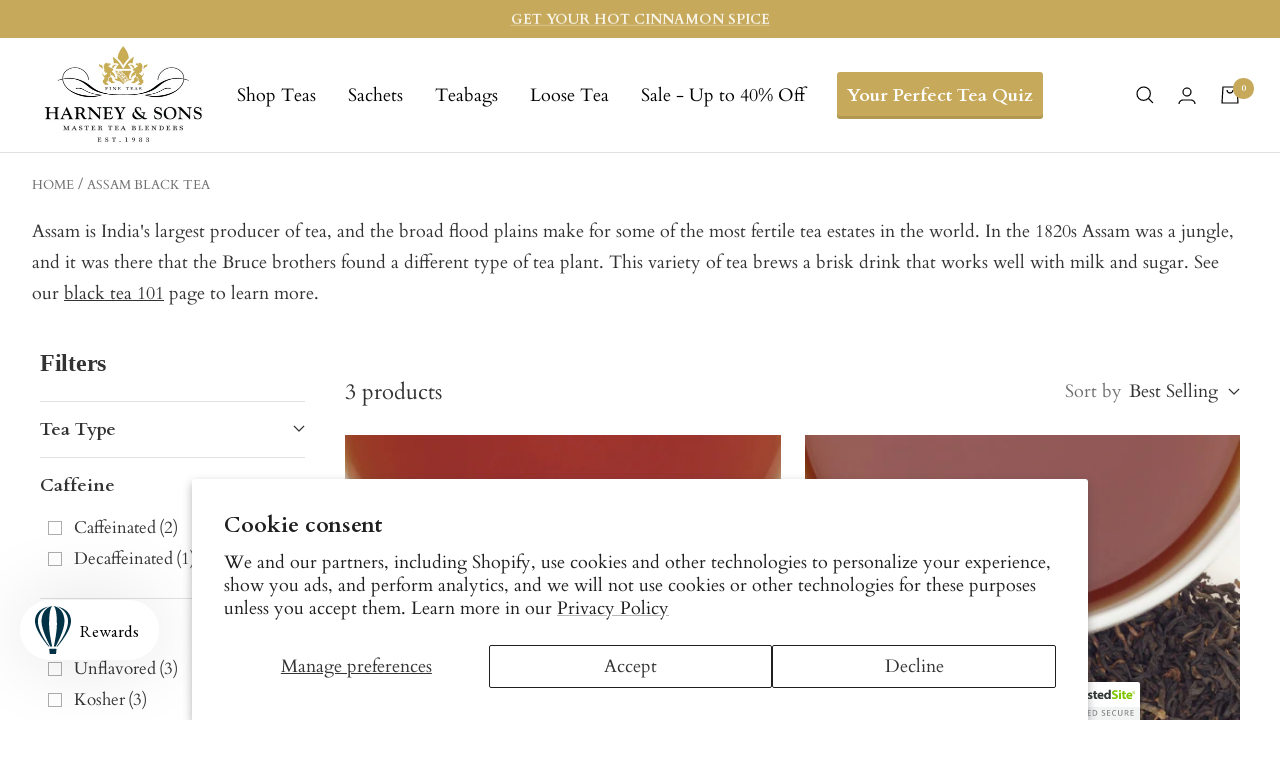

--- FILE ---
content_type: text/html; charset=utf-8
request_url: https://www.harney.com/collections/assam-black-tea
body_size: 38471
content:
<!doctype html><html class="no-js" lang="en" dir="ltr">
    <head>
    
    
    <meta charset="utf-8">
    <meta name="viewport" content="width=device-width, initial-scale=1.0, height=device-height, minimum-scale=1.0">
    <meta name="theme-color" content="#ffffff"><link rel="shortcut icon" href="//www.harney.com/cdn/shop/files/favicon_96x96.png?v=1613541291" type="image/png"><link rel="preconnect" href="https://cdn.shopify.com"><link rel="preconnect" href="https://fonts.shopifycdn.com" crossorigin><link rel="preload" as="style" href="//www.harney.com/cdn/shop/t/377/assets/theme.css?v=45652426801708192941764016966">
    <link rel="preload" as="script" href="//www.harney.com/cdn/shop/t/377/assets/vendor.js?v=31715688253868339281764016967">
    <link rel="preload" as="script" href="//www.harney.com/cdn/shop/t/377/assets/theme.js?v=7302871920934785931764016966"><meta name="twitter:image:alt" content="">
    


  <script type="application/ld+json">
  {
    "@context": "https://schema.org",
    "@type": "BreadcrumbList",
  "itemListElement": [{
      "@type": "ListItem",
      "position": 1,
      "name": "Home",
      "item": "https://www.harney.com"
    },{
          "@type": "ListItem",
          "position": 2,
          "name": "Assam Black Tea",
          "item": "https://www.harney.com/collections/assam-black-tea"
        }]
  }
  </script>


    <link rel="preload" href="//www.harney.com/cdn/fonts/cardo/cardo_n4.8d7bdd0369840597cbb62dc8a447619701d8d34a.woff2" as="font" type="font/woff2" crossorigin><link rel="preload" href="//www.harney.com/cdn/fonts/cardo/cardo_n4.8d7bdd0369840597cbb62dc8a447619701d8d34a.woff2" as="font" type="font/woff2" crossorigin><style>
  /* Typography (heading) */
  @font-face {
  font-family: Cardo;
  font-weight: 400;
  font-style: normal;
  font-display: swap;
  src: url("//www.harney.com/cdn/fonts/cardo/cardo_n4.8d7bdd0369840597cbb62dc8a447619701d8d34a.woff2") format("woff2"),
       url("//www.harney.com/cdn/fonts/cardo/cardo_n4.23b63d1eff80cb5da813c4cccb6427058253ce24.woff") format("woff");
}

@font-face {
  font-family: Cardo;
  font-weight: 400;
  font-style: italic;
  font-display: swap;
  src: url("//www.harney.com/cdn/fonts/cardo/cardo_i4.0e32d2e32a36e77888e9a063b238f6034ace33a8.woff2") format("woff2"),
       url("//www.harney.com/cdn/fonts/cardo/cardo_i4.40eb4278c959c5ae2eecf636849faa186b42d298.woff") format("woff");
}

/* Typography (body) */
  @font-face {
  font-family: Cardo;
  font-weight: 400;
  font-style: normal;
  font-display: swap;
  src: url("//www.harney.com/cdn/fonts/cardo/cardo_n4.8d7bdd0369840597cbb62dc8a447619701d8d34a.woff2") format("woff2"),
       url("//www.harney.com/cdn/fonts/cardo/cardo_n4.23b63d1eff80cb5da813c4cccb6427058253ce24.woff") format("woff");
}

@font-face {
  font-family: Cardo;
  font-weight: 400;
  font-style: italic;
  font-display: swap;
  src: url("//www.harney.com/cdn/fonts/cardo/cardo_i4.0e32d2e32a36e77888e9a063b238f6034ace33a8.woff2") format("woff2"),
       url("//www.harney.com/cdn/fonts/cardo/cardo_i4.40eb4278c959c5ae2eecf636849faa186b42d298.woff") format("woff");
}

@font-face {
  font-family: Cardo;
  font-weight: 700;
  font-style: normal;
  font-display: swap;
  src: url("//www.harney.com/cdn/fonts/cardo/cardo_n7.d1764502b55968f897125797ed59f6abd5dc8593.woff2") format("woff2"),
       url("//www.harney.com/cdn/fonts/cardo/cardo_n7.b5d64d4147ade913d679fed9918dc44cbe8121d2.woff") format("woff");
}

:root {--heading-color: 51, 51, 51;
    --text-color: 51, 51, 51;
    --background: 255, 255, 255;
    --secondary-background: 245, 245, 245;
    --border-color: 224, 224, 224;
    --border-color-darker: 173, 173, 173;
    --success-color: 46, 158, 123;
    --success-background: 213, 236, 229;
    --error-color: 222, 42, 42;
    --error-background: 253, 240, 240;
    --primary-button-background: 198, 169, 90;
    --primary-button-text-color: 255, 255, 255;
    --secondary-button-background: 155, 131, 129;
    --secondary-button-text-color: 255, 255, 255;
    --product-star-rating: 246, 164, 41;
    --product-on-sale-accent: 222, 42, 42;
    --product-sold-out-accent: 111, 113, 155;
    --product-custom-label-background: 198, 169, 90;
    --product-custom-label-text-color: 0, 0, 0;
    --product-custom-label-2-background: 243, 255, 52;
    --product-custom-label-2-text-color: 0, 0, 0;
    --product-low-stock-text-color: 222, 42, 42;
    --product-in-stock-text-color: 46, 158, 123;
    --loading-bar-background: 51, 51, 51;

    /* We duplicate some "base" colors as root colors, which is useful to use on drawer elements or popover without. Those should not be overridden to avoid issues */
    --root-heading-color: 51, 51, 51;
    --root-text-color: 51, 51, 51;
    --root-background: 255, 255, 255;
    --root-border-color: 224, 224, 224;
    --root-primary-button-background: 198, 169, 90;
    --root-primary-button-text-color: 255, 255, 255;

    --base-font-size: 18px;
    --heading-font-family: Cardo, serif;
    --heading-font-weight: 400;
    --heading-font-style: normal;
    --heading-text-transform: normal;
    --text-font-family: Cardo, serif;
    --text-font-weight: 400;
    --text-font-style: normal;
    --text-font-bold-weight: 700;

    /* Typography (font size) */
    --heading-xxsmall-font-size: 11px;
    --heading-xsmall-font-size: 11px;
    --heading-small-font-size: 12px;
    --heading-large-font-size: 36px;
    --heading-h1-font-size: 36px;
    --heading-h2-font-size: 30px;
    --heading-h3-font-size: 26px;
    --heading-h4-font-size: 24px;
    --heading-h5-font-size: 20px;
    --heading-h6-font-size: 16px;

    /* Control the look and feel of the theme by changing radius of various elements */
    --button-border-radius: 2px;
    --block-border-radius: 0px;
    --block-border-radius-reduced: 0px;
    --color-swatch-border-radius: 100%;

    /* Button size */
    --button-height: 48px;
    --button-small-height: 40px;

    /* Form related */
    --form-input-field-height: 48px;
    --form-input-gap: 16px;
    --form-submit-margin: 24px;

    /* Product listing related variables */
    --product-list-block-spacing: 32px;

    /* Video related */
    --play-button-background: 255, 255, 255;
    --play-button-arrow: 51, 51, 51;

    /* RTL support */
    --transform-logical-flip: 1;
    --transform-origin-start: left;
    --transform-origin-end: right;

    /* Other */
    --zoom-cursor-svg-url: url(//www.harney.com/cdn/shop/t/377/assets/zoom-cursor.svg?v=123091989385119728031764016996);
    --arrow-right-svg-url: url(//www.harney.com/cdn/shop/t/377/assets/arrow-right.svg?v=167384739731615220301764016996);
    --arrow-left-svg-url: url(//www.harney.com/cdn/shop/t/377/assets/arrow-left.svg?v=67347314378257995721764016996);

    /* Some useful variables that we can reuse in our CSS. Some explanation are needed for some of them:
       - container-max-width-minus-gutters: represents the container max width without the edge gutters
       - container-outer-width: considering the screen width, represent all the space outside the container
       - container-outer-margin: same as container-outer-width but get set to 0 inside a container
       - container-inner-width: the effective space inside the container (minus gutters)
       - grid-column-width: represents the width of a single column of the grid
       - vertical-breather: this is a variable that defines the global "spacing" between sections, and inside the section
                            to create some "breath" and minimum spacing
     */
    --container-max-width: 1600px;
    --container-gutter: 24px;
    --container-max-width-minus-gutters: calc(var(--container-max-width) - (var(--container-gutter)) * 2);
    --container-outer-width: max(calc((100vw - var(--container-max-width-minus-gutters)) / 2), var(--container-gutter));
    --container-outer-margin: var(--container-outer-width);
    --container-inner-width: calc(100vw - var(--container-outer-width) * 2);

    --grid-column-count: 10;
    --grid-gap: 24px;
    --grid-column-width: calc((100vw - var(--container-outer-width) * 2 - var(--grid-gap) * (var(--grid-column-count) - 1)) / var(--grid-column-count));

    --vertical-breather: 48px;
    --vertical-breather-tight: 48px;

    /* Shopify related variables */
    --payment-terms-background-color: #ffffff;
  }

  @media screen and (min-width: 741px) {
    :root {
      --container-gutter: 40px;
      --grid-column-count: 20;
      --vertical-breather: 64px;
      --vertical-breather-tight: 64px;

      /* Typography (font size) */
      --heading-xsmall-font-size: 12px;
      --heading-small-font-size: 13px;
      --heading-large-font-size: 52px;
      --heading-h1-font-size: 48px;
      --heading-h2-font-size: 38px;
      --heading-h3-font-size: 32px;
      --heading-h4-font-size: 24px;
      --heading-h5-font-size: 20px;
      --heading-h6-font-size: 18px;

      /* Form related */
      --form-input-field-height: 52px;
      --form-submit-margin: 32px;

      /* Button size */
      --button-height: 52px;
      --button-small-height: 44px;
    }
  }

  @media screen and (min-width: 1200px) {
    :root {
      --vertical-breather: 80px;
      --vertical-breather-tight: 64px;
      --product-list-block-spacing: 48px;

      /* Typography */
      --heading-large-font-size: 64px;
      --heading-h1-font-size: 56px;
      --heading-h2-font-size: 48px;
      --heading-h3-font-size: 36px;
      --heading-h4-font-size: 30px;
      --heading-h5-font-size: 24px;
      --heading-h6-font-size: 18px;
    }
  }

  @media screen and (min-width: 1600px) {
    :root {
      --vertical-breather: 90px;
      --vertical-breather-tight: 64px;
    }
  }
</style>
    <script>
  // This allows to expose several variables to the global scope, to be used in scripts
  window.themeVariables = {
    settings: {
      direction: "ltr",
      pageType: "collection",
      cartCount: 0,
      moneyFormat: "$ {{amount}}",
      moneyWithCurrencyFormat: "$ {{amount}} USD",
      showVendor: false,
      discountMode: "percentage",
      currencyCodeEnabled: false,
      cartType: "drawer",
      cartCurrency: "USD",
      mobileZoomFactor: 2.5
    },

    routes: {
      host: "www.harney.com",
      rootUrl: "\/",
      rootUrlWithoutSlash: '',
      cartUrl: "\/cart",
      cartAddUrl: "\/cart\/add",
      cartChangeUrl: "\/cart\/change",
      searchUrl: "\/search",
      predictiveSearchUrl: "\/search\/suggest",
      productRecommendationsUrl: "\/recommendations\/products"
    },

    strings: {
      accessibilityDelete: "Delete",
      accessibilityClose: "Close",
      collectionSoldOut: "Sold out",
      collectionDiscount: "Save @savings@",
      productSalePrice: "Sale price",
      productRegularPrice: "Regular price",
      productFormUnavailable: "Unavailable",
      productFormSoldOut: "Sold out",
      productFormPreOrder: "Pre-order",
      productFormAddToCart: "Add to Cart",
      searchNoResults: "No results could be found.",
      searchNewSearch: "New search",
      searchProducts: "Products",
      searchArticles: "Journal",
      searchPages: "Pages",
      searchCollections: "Collections",
      cartViewCart: "View cart",
      cartItemAdded: "Item added to your cart!",
      cartItemAddedShort: "Added to your cart!",
      cartAddOrderNote: "Add order note",
      cartEditOrderNote: "Edit order note",
      shippingEstimatorNoResults: "Sorry, we do not ship to your address.",
      shippingEstimatorOneResult: "There is one shipping rate for your address:",
      shippingEstimatorMultipleResults: "There are several shipping rates for your address:",
      shippingEstimatorError: "One or more error occurred while retrieving shipping rates:"
    },

    libs: {
      flickity: "\/\/www.harney.com\/cdn\/shop\/t\/377\/assets\/flickity.js?v=176646718982628074891764016963",
      photoswipe: "\/\/www.harney.com\/cdn\/shop\/t\/377\/assets\/photoswipe.js?v=132268647426145925301764016965",
      qrCode: "\/\/www.harney.com\/cdn\/shopifycloud\/storefront\/assets\/themes_support\/vendor\/qrcode-3f2b403b.js"
    },

    breakpoints: {
      phone: 'screen and (max-width: 740px)',
      tablet: 'screen and (min-width: 741px) and (max-width: 999px)',
      tabletAndUp: 'screen and (min-width: 741px)',
      pocket: 'screen and (max-width: 999px)',
      lap: 'screen and (min-width: 1000px) and (max-width: 1199px)',
      lapAndUp: 'screen and (min-width: 1000px)',
      desktop: 'screen and (min-width: 1200px)',
      wide: 'screen and (min-width: 1400px)'
    }
  };

  window.addEventListener('pageshow', async () => {
    const cartContent = await (await fetch(`${window.themeVariables.routes.cartUrl}.js`, {cache: 'reload'})).json();
    document.documentElement.dispatchEvent(new CustomEvent('cart:refresh', {detail: {cart: cartContent}}));
  });

  if ('noModule' in HTMLScriptElement.prototype) {
    // Old browsers (like IE) that does not support module will be considered as if not executing JS at all
    document.documentElement.className = document.documentElement.className.replace('no-js', 'js');

    requestAnimationFrame(() => {
      const viewportHeight = (window.visualViewport ? window.visualViewport.height : document.documentElement.clientHeight);
      document.documentElement.style.setProperty('--window-height',viewportHeight + 'px');
    });
  }</script>

    <link rel="stylesheet" href="//www.harney.com/cdn/shop/t/377/assets/theme.css?v=45652426801708192941764016966">
    <link rel="stylesheet" href="https://use.typekit.net/qxx2foo.css">
    <link rel="stylesheet" href="//www.harney.com/cdn/shop/t/377/assets/custom.css?v=27444568613801737661769629607">
      
    <link rel="preload" href="//www.harney.com/cdn/shop/t/377/assets/design-pack-styles.css?v=173712910775263944171764016962" as="style">
    <link href="//www.harney.com/cdn/shop/t/377/assets/design-pack-styles.css?v=173712910775263944171764016962" rel="stylesheet" type="text/css" media="all" />
      
    <script src="//www.harney.com/cdn/shop/t/377/assets/lazysizes.min.js?v=114800795892960918641764016964" defer></script>
    <script src="//www.harney.com/cdn/shop/t/377/assets/jquery.min.js?v=81049236547974671631764016964" defer></script>
    <script src="//www.harney.com/cdn/shop/t/377/assets/vendor.js?v=31715688253868339281764016967" defer></script>
    <script src="//www.harney.com/cdn/shop/t/377/assets/theme.js?v=7302871920934785931764016966" defer></script>
    <script src="//www.harney.com/cdn/shop/t/377/assets/custom.js?v=21779648957327286831769114623" defer></script>
    <script src="//www.harney.com/cdn/shop/t/377/assets/flickity.min.js?v=97911163996048979671764016963" defer></script><script src="//www.harney.com/cdn/shop/t/377/assets/postcardqr.js?v=101664587025254731371764016965" defer></script>

    
<script>window.performance && window.performance.mark && window.performance.mark('shopify.content_for_header.start');</script><meta name="google-site-verification" content="OYQmKixsyBz4IbHbOdr8J51LEIpXBFDgK-h9_Kdd3Y0">
<meta name="facebook-domain-verification" content="25w9dgjdctaqm645110b4eey9lvyjm">
<meta id="shopify-digital-wallet" name="shopify-digital-wallet" content="/12341342/digital_wallets/dialog">
<meta name="shopify-checkout-api-token" content="d477523f338a560b3bbbea4437887eb4">
<meta id="in-context-paypal-metadata" data-shop-id="12341342" data-venmo-supported="false" data-environment="production" data-locale="en_US" data-paypal-v4="true" data-currency="USD">
<link rel="alternate" type="application/atom+xml" title="Feed" href="/collections/assam-black-tea.atom" />
<link rel="alternate" hreflang="x-default" href="https://www.harney.com/collections/assam-black-tea">
<link rel="alternate" hreflang="en" href="https://www.harney.com/collections/assam-black-tea">
<link rel="alternate" hreflang="en-AU" href="https://www.harney.com/en-au/collections/assam-black-tea">
<link rel="alternate" hreflang="en-PT" href="https://www.harney.com/en-pt/collections/assam-black-tea">
<link rel="alternate" hreflang="en-GB" href="https://www.harney.com/en-gb/collections/assam-black-tea">
<link rel="alternate" hreflang="en-DE" href="https://www.harney.com/en-de/collections/assam-black-tea">
<link rel="alternate" hreflang="en-JP" href="https://www.harney.com/en-jp/collections/assam-black-tea">
<link rel="alternate" type="application/json+oembed" href="https://www.harney.com/collections/assam-black-tea.oembed">
<script async="async" src="/checkouts/internal/preloads.js?locale=en-US"></script>
<link rel="preconnect" href="https://shop.app" crossorigin="anonymous">
<script async="async" src="https://shop.app/checkouts/internal/preloads.js?locale=en-US&shop_id=12341342" crossorigin="anonymous"></script>
<script id="apple-pay-shop-capabilities" type="application/json">{"shopId":12341342,"countryCode":"US","currencyCode":"USD","merchantCapabilities":["supports3DS"],"merchantId":"gid:\/\/shopify\/Shop\/12341342","merchantName":"Harney \u0026 Sons Fine Teas","requiredBillingContactFields":["postalAddress","email"],"requiredShippingContactFields":["postalAddress","email"],"shippingType":"shipping","supportedNetworks":["visa","masterCard","amex","discover","elo","jcb"],"total":{"type":"pending","label":"Harney \u0026 Sons Fine Teas","amount":"1.00"},"shopifyPaymentsEnabled":true,"supportsSubscriptions":true}</script>
<script id="shopify-features" type="application/json">{"accessToken":"d477523f338a560b3bbbea4437887eb4","betas":["rich-media-storefront-analytics"],"domain":"www.harney.com","predictiveSearch":true,"shopId":12341342,"locale":"en"}</script>
<script>var Shopify = Shopify || {};
Shopify.shop = "harney.myshopify.com";
Shopify.locale = "en";
Shopify.currency = {"active":"USD","rate":"1.0"};
Shopify.country = "US";
Shopify.theme = {"name":"11.24 LIVE | Main Menu UPDATE","id":136407089223,"schema_name":"Focal","schema_version":"🔒 10.1.0","theme_store_id":null,"role":"main"};
Shopify.theme.handle = "null";
Shopify.theme.style = {"id":null,"handle":null};
Shopify.cdnHost = "www.harney.com/cdn";
Shopify.routes = Shopify.routes || {};
Shopify.routes.root = "/";</script>
<script type="module">!function(o){(o.Shopify=o.Shopify||{}).modules=!0}(window);</script>
<script>!function(o){function n(){var o=[];function n(){o.push(Array.prototype.slice.apply(arguments))}return n.q=o,n}var t=o.Shopify=o.Shopify||{};t.loadFeatures=n(),t.autoloadFeatures=n()}(window);</script>
<script>
  window.ShopifyPay = window.ShopifyPay || {};
  window.ShopifyPay.apiHost = "shop.app\/pay";
  window.ShopifyPay.redirectState = null;
</script>
<script id="shop-js-analytics" type="application/json">{"pageType":"collection"}</script>
<script defer="defer" async type="module" src="//www.harney.com/cdn/shopifycloud/shop-js/modules/v2/client.init-shop-cart-sync_BN7fPSNr.en.esm.js"></script>
<script defer="defer" async type="module" src="//www.harney.com/cdn/shopifycloud/shop-js/modules/v2/chunk.common_Cbph3Kss.esm.js"></script>
<script defer="defer" async type="module" src="//www.harney.com/cdn/shopifycloud/shop-js/modules/v2/chunk.modal_DKumMAJ1.esm.js"></script>
<script type="module">
  await import("//www.harney.com/cdn/shopifycloud/shop-js/modules/v2/client.init-shop-cart-sync_BN7fPSNr.en.esm.js");
await import("//www.harney.com/cdn/shopifycloud/shop-js/modules/v2/chunk.common_Cbph3Kss.esm.js");
await import("//www.harney.com/cdn/shopifycloud/shop-js/modules/v2/chunk.modal_DKumMAJ1.esm.js");

  window.Shopify.SignInWithShop?.initShopCartSync?.({"fedCMEnabled":true,"windoidEnabled":true});

</script>
<script>
  window.Shopify = window.Shopify || {};
  if (!window.Shopify.featureAssets) window.Shopify.featureAssets = {};
  window.Shopify.featureAssets['shop-js'] = {"shop-cart-sync":["modules/v2/client.shop-cart-sync_CJVUk8Jm.en.esm.js","modules/v2/chunk.common_Cbph3Kss.esm.js","modules/v2/chunk.modal_DKumMAJ1.esm.js"],"init-fed-cm":["modules/v2/client.init-fed-cm_7Fvt41F4.en.esm.js","modules/v2/chunk.common_Cbph3Kss.esm.js","modules/v2/chunk.modal_DKumMAJ1.esm.js"],"init-shop-email-lookup-coordinator":["modules/v2/client.init-shop-email-lookup-coordinator_Cc088_bR.en.esm.js","modules/v2/chunk.common_Cbph3Kss.esm.js","modules/v2/chunk.modal_DKumMAJ1.esm.js"],"init-windoid":["modules/v2/client.init-windoid_hPopwJRj.en.esm.js","modules/v2/chunk.common_Cbph3Kss.esm.js","modules/v2/chunk.modal_DKumMAJ1.esm.js"],"shop-button":["modules/v2/client.shop-button_B0jaPSNF.en.esm.js","modules/v2/chunk.common_Cbph3Kss.esm.js","modules/v2/chunk.modal_DKumMAJ1.esm.js"],"shop-cash-offers":["modules/v2/client.shop-cash-offers_DPIskqss.en.esm.js","modules/v2/chunk.common_Cbph3Kss.esm.js","modules/v2/chunk.modal_DKumMAJ1.esm.js"],"shop-toast-manager":["modules/v2/client.shop-toast-manager_CK7RT69O.en.esm.js","modules/v2/chunk.common_Cbph3Kss.esm.js","modules/v2/chunk.modal_DKumMAJ1.esm.js"],"init-shop-cart-sync":["modules/v2/client.init-shop-cart-sync_BN7fPSNr.en.esm.js","modules/v2/chunk.common_Cbph3Kss.esm.js","modules/v2/chunk.modal_DKumMAJ1.esm.js"],"init-customer-accounts-sign-up":["modules/v2/client.init-customer-accounts-sign-up_CfPf4CXf.en.esm.js","modules/v2/client.shop-login-button_DeIztwXF.en.esm.js","modules/v2/chunk.common_Cbph3Kss.esm.js","modules/v2/chunk.modal_DKumMAJ1.esm.js"],"pay-button":["modules/v2/client.pay-button_CgIwFSYN.en.esm.js","modules/v2/chunk.common_Cbph3Kss.esm.js","modules/v2/chunk.modal_DKumMAJ1.esm.js"],"init-customer-accounts":["modules/v2/client.init-customer-accounts_DQ3x16JI.en.esm.js","modules/v2/client.shop-login-button_DeIztwXF.en.esm.js","modules/v2/chunk.common_Cbph3Kss.esm.js","modules/v2/chunk.modal_DKumMAJ1.esm.js"],"avatar":["modules/v2/client.avatar_BTnouDA3.en.esm.js"],"init-shop-for-new-customer-accounts":["modules/v2/client.init-shop-for-new-customer-accounts_CsZy_esa.en.esm.js","modules/v2/client.shop-login-button_DeIztwXF.en.esm.js","modules/v2/chunk.common_Cbph3Kss.esm.js","modules/v2/chunk.modal_DKumMAJ1.esm.js"],"shop-follow-button":["modules/v2/client.shop-follow-button_BRMJjgGd.en.esm.js","modules/v2/chunk.common_Cbph3Kss.esm.js","modules/v2/chunk.modal_DKumMAJ1.esm.js"],"checkout-modal":["modules/v2/client.checkout-modal_B9Drz_yf.en.esm.js","modules/v2/chunk.common_Cbph3Kss.esm.js","modules/v2/chunk.modal_DKumMAJ1.esm.js"],"shop-login-button":["modules/v2/client.shop-login-button_DeIztwXF.en.esm.js","modules/v2/chunk.common_Cbph3Kss.esm.js","modules/v2/chunk.modal_DKumMAJ1.esm.js"],"lead-capture":["modules/v2/client.lead-capture_DXYzFM3R.en.esm.js","modules/v2/chunk.common_Cbph3Kss.esm.js","modules/v2/chunk.modal_DKumMAJ1.esm.js"],"shop-login":["modules/v2/client.shop-login_CA5pJqmO.en.esm.js","modules/v2/chunk.common_Cbph3Kss.esm.js","modules/v2/chunk.modal_DKumMAJ1.esm.js"],"payment-terms":["modules/v2/client.payment-terms_BxzfvcZJ.en.esm.js","modules/v2/chunk.common_Cbph3Kss.esm.js","modules/v2/chunk.modal_DKumMAJ1.esm.js"]};
</script>
<script>(function() {
  var isLoaded = false;
  function asyncLoad() {
    if (isLoaded) return;
    isLoaded = true;
    var urls = ["\/\/cdn.ywxi.net\/js\/1.js?shop=harney.myshopify.com","\/\/cdn.ywxi.net\/js\/partner-shopify.js?shop=harney.myshopify.com","https:\/\/cdn.verifypass.com\/seller\/launcher.js?shop=harney.myshopify.com","https:\/\/static.rechargecdn.com\/assets\/js\/widget.min.js?shop=harney.myshopify.com","https:\/\/str.rise-ai.com\/?shop=harney.myshopify.com","https:\/\/strn.rise-ai.com\/?shop=harney.myshopify.com","https:\/\/design-packs.herokuapp.com\/design_packs_file.js?shop=harney.myshopify.com","https:\/\/assets.dailykarma.io\/prod\/init-v3.js?v2\u0026shop=harney.myshopify.com","\/\/cdn.shopify.com\/proxy\/abf7dee85a1348699235e68ecd1016e763a8035aa6d96081bc8dc190431925ff\/s3-us-west-2.amazonaws.com\/jsstore\/a\/K97HX7Q\/reids.js?shop=harney.myshopify.com\u0026sp-cache-control=cHVibGljLCBtYXgtYWdlPTkwMA","https:\/\/pdq-scripts.pdqprod.link\/pdq-plugins.js?shop=harney.myshopify.com","\/\/cdn.shopify.com\/proxy\/3f26d0ea5207c18965a0554cebdb560d4bdbf1a72904526427c9b5bba576060f\/app.retention.com\/shopify\/shopify_app_add_to_cart_script.js?shop=harney.myshopify.com\u0026sp-cache-control=cHVibGljLCBtYXgtYWdlPTkwMA","https:\/\/connect.nosto.com\/include\/script\/shopify-12341342.js?shop=harney.myshopify.com","\/\/cdn.trustedsite.com\/js\/partner-shopify.js?shop=harney.myshopify.com","https:\/\/app.octaneai.com\/dyj8gkiqrrypbiv7\/shopify.js?x=BxImYK7h9bOlOijm\u0026shop=harney.myshopify.com","\/\/cdn.shopify.com\/proxy\/5922f0d0dfa74938a4e8f2b7bc4a86d21b5bd1bc5c23db38f2d6620ce50370ff\/tags.akohub.com\/widget.js?id=a910a481f54cf9368dbc98000b7ab260c3284db3878ca098260630f6c5905949\u0026ts=1760630283924\u0026shop=harney.myshopify.com\u0026sp-cache-control=cHVibGljLCBtYXgtYWdlPTkwMA","https:\/\/cdn.shopify.com\/s\/files\/1\/1234\/1342\/t\/377\/assets\/yoast-active-script.js?v=1764016967\u0026shop=harney.myshopify.com","https:\/\/cdn.shopify.com\/s\/files\/1\/1234\/1342\/t\/377\/assets\/instant-pixel-site_4721b400c4b3446797233be333f71a44.js?v=1769634417\u0026shop=harney.myshopify.com"];
    for (var i = 0; i < urls.length; i++) {
      var s = document.createElement('script');
      s.type = 'text/javascript';
      s.async = true;
      s.src = urls[i];
      var x = document.getElementsByTagName('script')[0];
      x.parentNode.insertBefore(s, x);
    }
  };
  if(window.attachEvent) {
    window.attachEvent('onload', asyncLoad);
  } else {
    window.addEventListener('load', asyncLoad, false);
  }
})();</script>
<script id="__st">var __st={"a":12341342,"offset":-18000,"reqid":"34b18d79-ca16-4fc7-a8d8-b9ced090b33f-1769818567","pageurl":"www.harney.com\/collections\/assam-black-tea","u":"6541e29a823b","p":"collection","rtyp":"collection","rid":305802630};</script>
<script>window.ShopifyPaypalV4VisibilityTracking = true;</script>
<script id="captcha-bootstrap">!function(){'use strict';const t='contact',e='account',n='new_comment',o=[[t,t],['blogs',n],['comments',n],[t,'customer']],c=[[e,'customer_login'],[e,'guest_login'],[e,'recover_customer_password'],[e,'create_customer']],r=t=>t.map((([t,e])=>`form[action*='/${t}']:not([data-nocaptcha='true']) input[name='form_type'][value='${e}']`)).join(','),a=t=>()=>t?[...document.querySelectorAll(t)].map((t=>t.form)):[];function s(){const t=[...o],e=r(t);return a(e)}const i='password',u='form_key',d=['recaptcha-v3-token','g-recaptcha-response','h-captcha-response',i],f=()=>{try{return window.sessionStorage}catch{return}},m='__shopify_v',_=t=>t.elements[u];function p(t,e,n=!1){try{const o=window.sessionStorage,c=JSON.parse(o.getItem(e)),{data:r}=function(t){const{data:e,action:n}=t;return t[m]||n?{data:e,action:n}:{data:t,action:n}}(c);for(const[e,n]of Object.entries(r))t.elements[e]&&(t.elements[e].value=n);n&&o.removeItem(e)}catch(o){console.error('form repopulation failed',{error:o})}}const l='form_type',E='cptcha';function T(t){t.dataset[E]=!0}const w=window,h=w.document,L='Shopify',v='ce_forms',y='captcha';let A=!1;((t,e)=>{const n=(g='f06e6c50-85a8-45c8-87d0-21a2b65856fe',I='https://cdn.shopify.com/shopifycloud/storefront-forms-hcaptcha/ce_storefront_forms_captcha_hcaptcha.v1.5.2.iife.js',D={infoText:'Protected by hCaptcha',privacyText:'Privacy',termsText:'Terms'},(t,e,n)=>{const o=w[L][v],c=o.bindForm;if(c)return c(t,g,e,D).then(n);var r;o.q.push([[t,g,e,D],n]),r=I,A||(h.body.append(Object.assign(h.createElement('script'),{id:'captcha-provider',async:!0,src:r})),A=!0)});var g,I,D;w[L]=w[L]||{},w[L][v]=w[L][v]||{},w[L][v].q=[],w[L][y]=w[L][y]||{},w[L][y].protect=function(t,e){n(t,void 0,e),T(t)},Object.freeze(w[L][y]),function(t,e,n,w,h,L){const[v,y,A,g]=function(t,e,n){const i=e?o:[],u=t?c:[],d=[...i,...u],f=r(d),m=r(i),_=r(d.filter((([t,e])=>n.includes(e))));return[a(f),a(m),a(_),s()]}(w,h,L),I=t=>{const e=t.target;return e instanceof HTMLFormElement?e:e&&e.form},D=t=>v().includes(t);t.addEventListener('submit',(t=>{const e=I(t);if(!e)return;const n=D(e)&&!e.dataset.hcaptchaBound&&!e.dataset.recaptchaBound,o=_(e),c=g().includes(e)&&(!o||!o.value);(n||c)&&t.preventDefault(),c&&!n&&(function(t){try{if(!f())return;!function(t){const e=f();if(!e)return;const n=_(t);if(!n)return;const o=n.value;o&&e.removeItem(o)}(t);const e=Array.from(Array(32),(()=>Math.random().toString(36)[2])).join('');!function(t,e){_(t)||t.append(Object.assign(document.createElement('input'),{type:'hidden',name:u})),t.elements[u].value=e}(t,e),function(t,e){const n=f();if(!n)return;const o=[...t.querySelectorAll(`input[type='${i}']`)].map((({name:t})=>t)),c=[...d,...o],r={};for(const[a,s]of new FormData(t).entries())c.includes(a)||(r[a]=s);n.setItem(e,JSON.stringify({[m]:1,action:t.action,data:r}))}(t,e)}catch(e){console.error('failed to persist form',e)}}(e),e.submit())}));const S=(t,e)=>{t&&!t.dataset[E]&&(n(t,e.some((e=>e===t))),T(t))};for(const o of['focusin','change'])t.addEventListener(o,(t=>{const e=I(t);D(e)&&S(e,y())}));const B=e.get('form_key'),M=e.get(l),P=B&&M;t.addEventListener('DOMContentLoaded',(()=>{const t=y();if(P)for(const e of t)e.elements[l].value===M&&p(e,B);[...new Set([...A(),...v().filter((t=>'true'===t.dataset.shopifyCaptcha))])].forEach((e=>S(e,t)))}))}(h,new URLSearchParams(w.location.search),n,t,e,['guest_login'])})(!1,!0)}();</script>
<script integrity="sha256-4kQ18oKyAcykRKYeNunJcIwy7WH5gtpwJnB7kiuLZ1E=" data-source-attribution="shopify.loadfeatures" defer="defer" src="//www.harney.com/cdn/shopifycloud/storefront/assets/storefront/load_feature-a0a9edcb.js" crossorigin="anonymous"></script>
<script crossorigin="anonymous" defer="defer" src="//www.harney.com/cdn/shopifycloud/storefront/assets/shopify_pay/storefront-65b4c6d7.js?v=20250812"></script>
<script data-source-attribution="shopify.dynamic_checkout.dynamic.init">var Shopify=Shopify||{};Shopify.PaymentButton=Shopify.PaymentButton||{isStorefrontPortableWallets:!0,init:function(){window.Shopify.PaymentButton.init=function(){};var t=document.createElement("script");t.src="https://www.harney.com/cdn/shopifycloud/portable-wallets/latest/portable-wallets.en.js",t.type="module",document.head.appendChild(t)}};
</script>
<script data-source-attribution="shopify.dynamic_checkout.buyer_consent">
  function portableWalletsHideBuyerConsent(e){var t=document.getElementById("shopify-buyer-consent"),n=document.getElementById("shopify-subscription-policy-button");t&&n&&(t.classList.add("hidden"),t.setAttribute("aria-hidden","true"),n.removeEventListener("click",e))}function portableWalletsShowBuyerConsent(e){var t=document.getElementById("shopify-buyer-consent"),n=document.getElementById("shopify-subscription-policy-button");t&&n&&(t.classList.remove("hidden"),t.removeAttribute("aria-hidden"),n.addEventListener("click",e))}window.Shopify?.PaymentButton&&(window.Shopify.PaymentButton.hideBuyerConsent=portableWalletsHideBuyerConsent,window.Shopify.PaymentButton.showBuyerConsent=portableWalletsShowBuyerConsent);
</script>
<script data-source-attribution="shopify.dynamic_checkout.cart.bootstrap">document.addEventListener("DOMContentLoaded",(function(){function t(){return document.querySelector("shopify-accelerated-checkout-cart, shopify-accelerated-checkout")}if(t())Shopify.PaymentButton.init();else{new MutationObserver((function(e,n){t()&&(Shopify.PaymentButton.init(),n.disconnect())})).observe(document.body,{childList:!0,subtree:!0})}}));
</script>
<script id='scb4127' type='text/javascript' async='' src='https://www.harney.com/cdn/shopifycloud/privacy-banner/storefront-banner.js'></script><link id="shopify-accelerated-checkout-styles" rel="stylesheet" media="screen" href="https://www.harney.com/cdn/shopifycloud/portable-wallets/latest/accelerated-checkout-backwards-compat.css" crossorigin="anonymous">
<style id="shopify-accelerated-checkout-cart">
        #shopify-buyer-consent {
  margin-top: 1em;
  display: inline-block;
  width: 100%;
}

#shopify-buyer-consent.hidden {
  display: none;
}

#shopify-subscription-policy-button {
  background: none;
  border: none;
  padding: 0;
  text-decoration: underline;
  font-size: inherit;
  cursor: pointer;
}

#shopify-subscription-policy-button::before {
  box-shadow: none;
}

      </style>

<script>window.performance && window.performance.mark && window.performance.mark('shopify.content_for_header.end');</script>
    
    
    
    <style>
    .stamped-launcher-button { display: none !important; }
    </style>
    
<!-- BEGIN app block: shopify://apps/black-crow-ai-that-delivers/blocks/blackcrow_ai_script/3e73f597-cb71-47a1-8a06-0c931482ecd2 -->

<script type="text/javascript" async src="https://shopify-init.blackcrow.ai/js/core/harney.js?shop=harney.myshopify.com&tagSrc=ShopifyThemeAppExtension"></script>


<!-- END app block --><!-- BEGIN app block: shopify://apps/yoast-seo/blocks/metatags/7c777011-bc88-4743-a24e-64336e1e5b46 -->
<!-- This site is optimized with Yoast SEO for Shopify -->
<title>Assam Black Tea Collection - Harney &amp; Sons - Harney &amp; Sons Fine Teas</title>
<meta name="description" content="Assam Black Tea: Premium loose leaf tea from India&#39;s largest region; brisk, malty flavor that suits milk and sugar. Harney &amp; Sons." />
<link rel="canonical" href="https://www.harney.com/collections/assam-black-tea" />
<meta name="robots" content="index, follow, max-image-preview:large, max-snippet:-1, max-video-preview:-1" />
<meta property="og:site_name" content="Harney &amp; Sons Fine Teas" />
<meta property="og:url" content="https://www.harney.com/collections/assam-black-tea" />
<meta property="og:locale" content="en_US" />
<meta property="og:type" content="website" />
<meta property="og:title" content="Assam Black Tea Collection - Harney &amp; Sons - Harney &amp; Sons Fine Teas" />
<meta property="og:description" content="Assam Black Tea: Premium loose leaf tea from India&#39;s largest region; brisk, malty flavor that suits milk and sugar. Harney &amp; Sons." />
<meta property="og:image" content="https://www.harney.com/cdn/shop/files/ht-english-breakfast-tins_46.jpg?v=1722953544" />
<meta property="og:image:height" content="1000" />
<meta property="og:image:width" content="1500" />
<meta name="twitter:card" content="summary_large_image" />
<script type="application/ld+json" id="yoast-schema-graph">
{
  "@context": "https://schema.org",
  "@graph": [
    {
      "@type": "Organization",
      "@id": "https://www.harney.com/#/schema/organization/1",
      "url": "https://www.harney.com",
      "name": "Harney and Sons Fine Teas",
      "alternateName": "Harney \u0026 Sons",
      "logo": {
        "@id": "https://www.harney.com/#/schema/ImageObject/21558571237447"
      },
      "image": [
        {
          "@id": "https://www.harney.com/#/schema/ImageObject/21558571237447"
        }
      ],
      "hasMerchantReturnPolicy": {
        "@type": "MerchantReturnPolicy",
        "merchantReturnLink": "https://www.harney.com/policies/refund-policy"
      },
      "sameAs": ["https:\/\/www.instagram.com\/harneyteas\/","https:\/\/www.youtube.com\/@HarneyTeas","https:\/\/pin.it\/3HyEYB6","https:\/\/www.facebook.com\/harneytea\/"]
    },
    {
      "@type": "ImageObject",
      "@id": "https://www.harney.com/#/schema/ImageObject/21558571237447",
      "width": 190,
      "height": 118,
      "url": "https:\/\/www.harney.com\/cdn\/shop\/files\/BlackGoldHarney_db9af85b-cff3-4717-a723-203fd00f3899.png?v=1675360317",
      "contentUrl": "https:\/\/www.harney.com\/cdn\/shop\/files\/BlackGoldHarney_db9af85b-cff3-4717-a723-203fd00f3899.png?v=1675360317"
    },
    {
      "@type": "WebSite",
      "@id": "https://www.harney.com/#/schema/website/1",
      "url": "https://www.harney.com",
      "name": "Harney and Sons Fine Teas",
      "alternateName": "Harney \u0026 Sons",
      "potentialAction": {
        "@type": "SearchAction",
        "target": "https://www.harney.com/search?q={search_term_string}",
        "query-input": "required name=search_term_string"
      },
      "publisher": {
        "@id": "https://www.harney.com/#/schema/organization/1"
      },
      "inLanguage": "en"
    },
    {
      "@type": "CollectionPage",
      "@id": "https:\/\/www.harney.com\/collections\/assam-black-tea",
      "name": "Assam Black Tea Collection - Harney \u0026amp; Sons - Harney \u0026amp; Sons Fine Teas",
      "description": "Assam Black Tea: Premium loose leaf tea from India\u0026#39;s largest region; brisk, malty flavor that suits milk and sugar. Harney \u0026amp; Sons.",
      "datePublished": "2016-09-08T12:40:00-04:00",
      "breadcrumb": {
        "@id": "https:\/\/www.harney.com\/collections\/assam-black-tea\/#\/schema\/breadcrumb"
      },
      "primaryImageOfPage": {
        "@id": "https://www.harney.com/#/schema/ImageObject/598127706183"
      },
      "image": [{
        "@id": "https://www.harney.com/#/schema/ImageObject/598127706183"
      }],
      "isPartOf": {
        "@id": "https://www.harney.com/#/schema/website/1"
      },
      "url": "https:\/\/www.harney.com\/collections\/assam-black-tea"
    },
    {
      "@type": "ImageObject",
      "@id": "https://www.harney.com/#/schema/ImageObject/598127706183",
      "width": 1500,
      "height": 1000,
      "url": "https:\/\/www.harney.com\/cdn\/shop\/files\/ht-english-breakfast-tins_46.jpg?v=1722953544",
      "contentUrl": "https:\/\/www.harney.com\/cdn\/shop\/files\/ht-english-breakfast-tins_46.jpg?v=1722953544"
    },
    {
      "@type": "BreadcrumbList",
      "@id": "https:\/\/www.harney.com\/collections\/assam-black-tea\/#\/schema\/breadcrumb",
      "itemListElement": [
        {
          "@type": "ListItem",
          "name": "Harney \u0026amp; Sons Fine Teas",
          "item": "https:\/\/www.harney.com",
          "position": 1
        },
        {
          "@type": "ListItem",
          "name": "Collections",
          "item": "https:\/\/www.harney.com\/collections",
          "position": 2
        },
        {
          "@type": "ListItem",
          "name": "Assam Black Tea",
          "position": 3
        }
      ]
    }

  ]}
</script>
<!--/ Yoast SEO -->
<!-- END app block --><!-- BEGIN app block: shopify://apps/microsoft-clarity/blocks/clarity_js/31c3d126-8116-4b4a-8ba1-baeda7c4aeea -->
<script type="text/javascript">
  (function (c, l, a, r, i, t, y) {
    c[a] = c[a] || function () { (c[a].q = c[a].q || []).push(arguments); };
    t = l.createElement(r); t.async = 1; t.src = "https://www.clarity.ms/tag/" + i + "?ref=shopify";
    y = l.getElementsByTagName(r)[0]; y.parentNode.insertBefore(t, y);

    c.Shopify.loadFeatures([{ name: "consent-tracking-api", version: "0.1" }], error => {
      if (error) {
        console.error("Error loading Shopify features:", error);
        return;
      }

      c[a]('consentv2', {
        ad_Storage: c.Shopify.customerPrivacy.marketingAllowed() ? "granted" : "denied",
        analytics_Storage: c.Shopify.customerPrivacy.analyticsProcessingAllowed() ? "granted" : "denied",
      });
    });

    l.addEventListener("visitorConsentCollected", function (e) {
      c[a]('consentv2', {
        ad_Storage: e.detail.marketingAllowed ? "granted" : "denied",
        analytics_Storage: e.detail.analyticsAllowed ? "granted" : "denied",
      });
    });
  })(window, document, "clarity", "script", "t1f4pl663r");
</script>



<!-- END app block --><!-- BEGIN app block: shopify://apps/klaviyo-email-marketing-sms/blocks/klaviyo-onsite-embed/2632fe16-c075-4321-a88b-50b567f42507 -->












  <script async src="https://static.klaviyo.com/onsite/js/CNszUC/klaviyo.js?company_id=CNszUC"></script>
  <script>!function(){if(!window.klaviyo){window._klOnsite=window._klOnsite||[];try{window.klaviyo=new Proxy({},{get:function(n,i){return"push"===i?function(){var n;(n=window._klOnsite).push.apply(n,arguments)}:function(){for(var n=arguments.length,o=new Array(n),w=0;w<n;w++)o[w]=arguments[w];var t="function"==typeof o[o.length-1]?o.pop():void 0,e=new Promise((function(n){window._klOnsite.push([i].concat(o,[function(i){t&&t(i),n(i)}]))}));return e}}})}catch(n){window.klaviyo=window.klaviyo||[],window.klaviyo.push=function(){var n;(n=window._klOnsite).push.apply(n,arguments)}}}}();</script>

  




  <script>
    window.klaviyoReviewsProductDesignMode = false
  </script>



  <!-- BEGIN app snippet: customer-hub-data --><script>
  if (!window.customerHub) {
    window.customerHub = {};
  }
  window.customerHub.storefrontRoutes = {
    login: "https://www.harney.com/customer_authentication/redirect?locale=en&region_country=US?return_url=%2F%23k-hub",
    register: "https://shopify.com/12341342/account?locale=en?return_url=%2F%23k-hub",
    logout: "/account/logout",
    profile: "/account",
    addresses: "/account/addresses",
  };
  
  window.customerHub.userId = null;
  
  window.customerHub.storeDomain = "harney.myshopify.com";

  

  
    window.customerHub.storeLocale = {
        currentLanguage: 'en',
        currentCountry: 'US',
        availableLanguages: [
          
            {
              iso_code: 'en',
              endonym_name: 'English'
            }
          
        ],
        availableCountries: [
          
            {
              iso_code: 'AR',
              name: 'Argentina',
              currency_code: 'ARS'
            },
          
            {
              iso_code: 'AM',
              name: 'Armenia',
              currency_code: 'USD'
            },
          
            {
              iso_code: 'AU',
              name: 'Australia',
              currency_code: 'USD'
            },
          
            {
              iso_code: 'AT',
              name: 'Austria',
              currency_code: 'USD'
            },
          
            {
              iso_code: 'BS',
              name: 'Bahamas',
              currency_code: 'USD'
            },
          
            {
              iso_code: 'BH',
              name: 'Bahrain',
              currency_code: 'USD'
            },
          
            {
              iso_code: 'BB',
              name: 'Barbados',
              currency_code: 'USD'
            },
          
            {
              iso_code: 'BE',
              name: 'Belgium',
              currency_code: 'USD'
            },
          
            {
              iso_code: 'BN',
              name: 'Brunei',
              currency_code: 'USD'
            },
          
            {
              iso_code: 'KH',
              name: 'Cambodia',
              currency_code: 'USD'
            },
          
            {
              iso_code: 'CA',
              name: 'Canada',
              currency_code: 'USD'
            },
          
            {
              iso_code: 'KY',
              name: 'Cayman Islands',
              currency_code: 'USD'
            },
          
            {
              iso_code: 'CL',
              name: 'Chile',
              currency_code: 'USD'
            },
          
            {
              iso_code: 'CN',
              name: 'China',
              currency_code: 'USD'
            },
          
            {
              iso_code: 'CO',
              name: 'Colombia',
              currency_code: 'USD'
            },
          
            {
              iso_code: 'CR',
              name: 'Costa Rica',
              currency_code: 'USD'
            },
          
            {
              iso_code: 'CY',
              name: 'Cyprus',
              currency_code: 'USD'
            },
          
            {
              iso_code: 'CZ',
              name: 'Czechia',
              currency_code: 'CZK'
            },
          
            {
              iso_code: 'DK',
              name: 'Denmark',
              currency_code: 'USD'
            },
          
            {
              iso_code: 'EC',
              name: 'Ecuador',
              currency_code: 'USD'
            },
          
            {
              iso_code: 'SV',
              name: 'El Salvador',
              currency_code: 'USD'
            },
          
            {
              iso_code: 'FI',
              name: 'Finland',
              currency_code: 'USD'
            },
          
            {
              iso_code: 'FR',
              name: 'France',
              currency_code: 'USD'
            },
          
            {
              iso_code: 'DE',
              name: 'Germany',
              currency_code: 'USD'
            },
          
            {
              iso_code: 'GR',
              name: 'Greece',
              currency_code: 'USD'
            },
          
            {
              iso_code: 'HK',
              name: 'Hong Kong SAR',
              currency_code: 'USD'
            },
          
            {
              iso_code: 'HU',
              name: 'Hungary',
              currency_code: 'USD'
            },
          
            {
              iso_code: 'IS',
              name: 'Iceland',
              currency_code: 'USD'
            },
          
            {
              iso_code: 'IE',
              name: 'Ireland',
              currency_code: 'USD'
            },
          
            {
              iso_code: 'IL',
              name: 'Israel',
              currency_code: 'USD'
            },
          
            {
              iso_code: 'IT',
              name: 'Italy',
              currency_code: 'USD'
            },
          
            {
              iso_code: 'JP',
              name: 'Japan',
              currency_code: 'USD'
            },
          
            {
              iso_code: 'JO',
              name: 'Jordan',
              currency_code: 'USD'
            },
          
            {
              iso_code: 'KZ',
              name: 'Kazakhstan',
              currency_code: 'USD'
            },
          
            {
              iso_code: 'KW',
              name: 'Kuwait',
              currency_code: 'USD'
            },
          
            {
              iso_code: 'MY',
              name: 'Malaysia',
              currency_code: 'USD'
            },
          
            {
              iso_code: 'MT',
              name: 'Malta',
              currency_code: 'USD'
            },
          
            {
              iso_code: 'MX',
              name: 'Mexico',
              currency_code: 'USD'
            },
          
            {
              iso_code: 'NA',
              name: 'Namibia',
              currency_code: 'USD'
            },
          
            {
              iso_code: 'NL',
              name: 'Netherlands',
              currency_code: 'USD'
            },
          
            {
              iso_code: 'NC',
              name: 'New Caledonia',
              currency_code: 'USD'
            },
          
            {
              iso_code: 'NO',
              name: 'Norway',
              currency_code: 'USD'
            },
          
            {
              iso_code: 'OM',
              name: 'Oman',
              currency_code: 'USD'
            },
          
            {
              iso_code: 'PE',
              name: 'Peru',
              currency_code: 'USD'
            },
          
            {
              iso_code: 'PH',
              name: 'Philippines',
              currency_code: 'USD'
            },
          
            {
              iso_code: 'PL',
              name: 'Poland',
              currency_code: 'USD'
            },
          
            {
              iso_code: 'PT',
              name: 'Portugal',
              currency_code: 'USD'
            },
          
            {
              iso_code: 'QA',
              name: 'Qatar',
              currency_code: 'USD'
            },
          
            {
              iso_code: 'RO',
              name: 'Romania',
              currency_code: 'USD'
            },
          
            {
              iso_code: 'SA',
              name: 'Saudi Arabia',
              currency_code: 'USD'
            },
          
            {
              iso_code: 'SG',
              name: 'Singapore',
              currency_code: 'USD'
            },
          
            {
              iso_code: 'SK',
              name: 'Slovakia',
              currency_code: 'USD'
            },
          
            {
              iso_code: 'ZA',
              name: 'South Africa',
              currency_code: 'USD'
            },
          
            {
              iso_code: 'ES',
              name: 'Spain',
              currency_code: 'USD'
            },
          
            {
              iso_code: 'SE',
              name: 'Sweden',
              currency_code: 'USD'
            },
          
            {
              iso_code: 'CH',
              name: 'Switzerland',
              currency_code: 'USD'
            },
          
            {
              iso_code: 'TW',
              name: 'Taiwan',
              currency_code: 'USD'
            },
          
            {
              iso_code: 'TH',
              name: 'Thailand',
              currency_code: 'USD'
            },
          
            {
              iso_code: 'TR',
              name: 'Türkiye',
              currency_code: 'USD'
            },
          
            {
              iso_code: 'AE',
              name: 'United Arab Emirates',
              currency_code: 'USD'
            },
          
            {
              iso_code: 'GB',
              name: 'United Kingdom',
              currency_code: 'USD'
            },
          
            {
              iso_code: 'US',
              name: 'United States',
              currency_code: 'USD'
            }
          
        ]
    };
  
</script>
<!-- END app snippet -->



  <!-- BEGIN app snippet: customer-hub-replace-links -->
<script>
  function replaceAccountLinks() {
    const selector =
      'a[href$="/account/login"], a[href$="/account"], a[href^="https://shopify.com/"][href*="/account"], a[href*="/customer_identity/redirect"], a[href*="/customer_authentication/redirect"], a[href$="/account';
    const accountLinksNodes = document.querySelectorAll(selector);
    for (const node of accountLinksNodes) {
      const ignore = node.dataset.kHubIgnore !== undefined && node.dataset.kHubIgnore !== 'false';
      if (!ignore) {
        // Any login links to Shopify's account system, point them at the customer hub instead.
        node.href = '#k-hub';
        /**
         * There are some themes which apply a page transition on every click of an anchor tag (usually a fade-out) that's supposed to be faded back in when the next page loads.
         * However, since clicking the k-hub link doesn't trigger a page load, the page gets stuck on a blank screen.
         * Luckily, these themes usually have a className you can add to links to skip the transition.
         * Let's hope that all such themes are consistent/copy each other and just proactively add those classNames when we replace the link.
         **/
        node.classList.add('no-transition', 'js-no-transition');
      }
    }
  }

  
    if (document.readyState === 'complete') {
      replaceAccountLinks();
    } else {
      const controller = new AbortController();
      document.addEventListener(
        'readystatechange',
        () => {
          replaceAccountLinks(); // try to replace links both during `interactive` state and `complete` state
          if (document.readyState === 'complete') {
            // readystatechange can fire with "complete" multiple times per page load, so make sure we're not duplicating effort
            // by removing the listener afterwards.
            controller.abort();
          }
        },
        { signal: controller.signal },
      );
    }
  
</script>
<!-- END app snippet -->



<!-- END app block --><!-- BEGIN app block: shopify://apps/elevar-conversion-tracking/blocks/dataLayerEmbed/bc30ab68-b15c-4311-811f-8ef485877ad6 -->



<script type="module" dynamic>
  const configUrl = "/a/elevar/static/configs/f7a89aca08728fcaa40246dd5d9bebf2481c749d/config.js";
  const config = (await import(configUrl)).default;
  const scriptUrl = config.script_src_app_theme_embed;

  if (scriptUrl) {
    const { handler } = await import(scriptUrl);

    await handler(
      config,
      {
        cartData: {
  marketId: "290455623",
  attributes:{},
  cartTotal: "0.0",
  currencyCode:"USD",
  items: []
}
,
        user: {cartTotal: "0.0",
    currencyCode:"USD",customer: {},
}
,
        isOnCartPage:false,
        collectionView:{
    currencyCode:"USD",
    items: [{id:"41635",name:"CTC Assam",
          brand:"Harney \u0026 Sons Fine Teas",
          category:"",
          variant:"Loose \/ 1 lb. Bag",
          price: "8.0",
          productId: "8583669446",
          variantId: "29490791750",
          handle:"ctc-assam",
          compareAtPrice: "0.0",image:"\/\/www.harney.com\/cdn\/shop\/files\/2025_Loose_Pound_Bags_16OZ_CTC_Assam_32-0064_41635.jpg?v=1754786322"},{id:"35552",name:"Organic Assam",
          brand:"Harney \u0026 Sons Fine Teas",
          category:"",
          variant:"Sachets \/ Box of 20 Individually Wrapped Sachets",
          price: "14.0",
          productId: "8584183878",
          variantId: "35000542406",
          handle:"organic-assam",
          compareAtPrice: "0.0",image:"\/\/www.harney.com\/cdn\/shop\/files\/2023_Wrapped_Sachet_20Ct_Organic_Assam_35552_b3dd7e8c-01c7-418c-9c11-eb994cc352cd.jpg?v=1746459175"},{id:"41732",name:"Decaf Assam",
          brand:"Harney \u0026 Sons Fine Teas",
          category:"",
          variant:"Loose \/ 1 lb. Bag",
          price: "13.75",
          productId: "8593520838",
          variantId: "29581319302",
          handle:"decaf-assam",
          compareAtPrice: "0.0",image:"\/\/www.harney.com\/cdn\/shop\/products\/Loose_Pound_Bags_Decaf_Assam.jpg?v=1564071250"},]
  },
        searchResultsView:null,
        productView:null,
        checkoutComplete: null
      }
    );
  }
</script>


<!-- END app block --><!-- BEGIN app block: shopify://apps/checkmate/blocks/checked_network/697a3444-1374-4f13-ba8c-ec03db25ebf0 -->
  

  <script
    src='https://harney.myshopify.com/apps/cm/v1/load?source=embed'
    async
  ></script>



<!-- END app block --><!-- BEGIN app block: shopify://apps/omniconvert-explore/blocks/explore_tracking_code/3ba98ea4-c855-42be-8457-a2f559ecf515 -->

<!-- start Omniconvert.com code -->
<link rel="dns-prefetch" href="//app.omniconvert.com" />


  
  
  <script type="text/javascript">window._mktz=window._mktz||[];</script>
  <script async src="//cdn.omniconvert.com/js/jc961f1.js"></script>
  <script async src="//cdn.omniconvert.com/sdk/jc961f1.js"></script>
  

<!-- end Omniconvert.com code -->


<!-- END app block --><script src="https://cdn.shopify.com/extensions/019c099b-8bed-773c-9994-15a9dcaffea8/nosto-app-extensions-190/assets/market-init.js" type="text/javascript" defer="defer"></script>
<script src="https://cdn.shopify.com/extensions/019c0b45-0075-7366-87d8-cbcdd4d25d60/axon-shop-integration-72/assets/app-embed.js" type="text/javascript" defer="defer"></script>
<link href="https://monorail-edge.shopifysvc.com" rel="dns-prefetch">
<script>(function(){if ("sendBeacon" in navigator && "performance" in window) {try {var session_token_from_headers = performance.getEntriesByType('navigation')[0].serverTiming.find(x => x.name == '_s').description;} catch {var session_token_from_headers = undefined;}var session_cookie_matches = document.cookie.match(/_shopify_s=([^;]*)/);var session_token_from_cookie = session_cookie_matches && session_cookie_matches.length === 2 ? session_cookie_matches[1] : "";var session_token = session_token_from_headers || session_token_from_cookie || "";function handle_abandonment_event(e) {var entries = performance.getEntries().filter(function(entry) {return /monorail-edge.shopifysvc.com/.test(entry.name);});if (!window.abandonment_tracked && entries.length === 0) {window.abandonment_tracked = true;var currentMs = Date.now();var navigation_start = performance.timing.navigationStart;var payload = {shop_id: 12341342,url: window.location.href,navigation_start,duration: currentMs - navigation_start,session_token,page_type: "collection"};window.navigator.sendBeacon("https://monorail-edge.shopifysvc.com/v1/produce", JSON.stringify({schema_id: "online_store_buyer_site_abandonment/1.1",payload: payload,metadata: {event_created_at_ms: currentMs,event_sent_at_ms: currentMs}}));}}window.addEventListener('pagehide', handle_abandonment_event);}}());</script>
<script id="web-pixels-manager-setup">(function e(e,d,r,n,o){if(void 0===o&&(o={}),!Boolean(null===(a=null===(i=window.Shopify)||void 0===i?void 0:i.analytics)||void 0===a?void 0:a.replayQueue)){var i,a;window.Shopify=window.Shopify||{};var t=window.Shopify;t.analytics=t.analytics||{};var s=t.analytics;s.replayQueue=[],s.publish=function(e,d,r){return s.replayQueue.push([e,d,r]),!0};try{self.performance.mark("wpm:start")}catch(e){}var l=function(){var e={modern:/Edge?\/(1{2}[4-9]|1[2-9]\d|[2-9]\d{2}|\d{4,})\.\d+(\.\d+|)|Firefox\/(1{2}[4-9]|1[2-9]\d|[2-9]\d{2}|\d{4,})\.\d+(\.\d+|)|Chrom(ium|e)\/(9{2}|\d{3,})\.\d+(\.\d+|)|(Maci|X1{2}).+ Version\/(15\.\d+|(1[6-9]|[2-9]\d|\d{3,})\.\d+)([,.]\d+|)( \(\w+\)|)( Mobile\/\w+|) Safari\/|Chrome.+OPR\/(9{2}|\d{3,})\.\d+\.\d+|(CPU[ +]OS|iPhone[ +]OS|CPU[ +]iPhone|CPU IPhone OS|CPU iPad OS)[ +]+(15[._]\d+|(1[6-9]|[2-9]\d|\d{3,})[._]\d+)([._]\d+|)|Android:?[ /-](13[3-9]|1[4-9]\d|[2-9]\d{2}|\d{4,})(\.\d+|)(\.\d+|)|Android.+Firefox\/(13[5-9]|1[4-9]\d|[2-9]\d{2}|\d{4,})\.\d+(\.\d+|)|Android.+Chrom(ium|e)\/(13[3-9]|1[4-9]\d|[2-9]\d{2}|\d{4,})\.\d+(\.\d+|)|SamsungBrowser\/([2-9]\d|\d{3,})\.\d+/,legacy:/Edge?\/(1[6-9]|[2-9]\d|\d{3,})\.\d+(\.\d+|)|Firefox\/(5[4-9]|[6-9]\d|\d{3,})\.\d+(\.\d+|)|Chrom(ium|e)\/(5[1-9]|[6-9]\d|\d{3,})\.\d+(\.\d+|)([\d.]+$|.*Safari\/(?![\d.]+ Edge\/[\d.]+$))|(Maci|X1{2}).+ Version\/(10\.\d+|(1[1-9]|[2-9]\d|\d{3,})\.\d+)([,.]\d+|)( \(\w+\)|)( Mobile\/\w+|) Safari\/|Chrome.+OPR\/(3[89]|[4-9]\d|\d{3,})\.\d+\.\d+|(CPU[ +]OS|iPhone[ +]OS|CPU[ +]iPhone|CPU IPhone OS|CPU iPad OS)[ +]+(10[._]\d+|(1[1-9]|[2-9]\d|\d{3,})[._]\d+)([._]\d+|)|Android:?[ /-](13[3-9]|1[4-9]\d|[2-9]\d{2}|\d{4,})(\.\d+|)(\.\d+|)|Mobile Safari.+OPR\/([89]\d|\d{3,})\.\d+\.\d+|Android.+Firefox\/(13[5-9]|1[4-9]\d|[2-9]\d{2}|\d{4,})\.\d+(\.\d+|)|Android.+Chrom(ium|e)\/(13[3-9]|1[4-9]\d|[2-9]\d{2}|\d{4,})\.\d+(\.\d+|)|Android.+(UC? ?Browser|UCWEB|U3)[ /]?(15\.([5-9]|\d{2,})|(1[6-9]|[2-9]\d|\d{3,})\.\d+)\.\d+|SamsungBrowser\/(5\.\d+|([6-9]|\d{2,})\.\d+)|Android.+MQ{2}Browser\/(14(\.(9|\d{2,})|)|(1[5-9]|[2-9]\d|\d{3,})(\.\d+|))(\.\d+|)|K[Aa][Ii]OS\/(3\.\d+|([4-9]|\d{2,})\.\d+)(\.\d+|)/},d=e.modern,r=e.legacy,n=navigator.userAgent;return n.match(d)?"modern":n.match(r)?"legacy":"unknown"}(),u="modern"===l?"modern":"legacy",c=(null!=n?n:{modern:"",legacy:""})[u],f=function(e){return[e.baseUrl,"/wpm","/b",e.hashVersion,"modern"===e.buildTarget?"m":"l",".js"].join("")}({baseUrl:d,hashVersion:r,buildTarget:u}),m=function(e){var d=e.version,r=e.bundleTarget,n=e.surface,o=e.pageUrl,i=e.monorailEndpoint;return{emit:function(e){var a=e.status,t=e.errorMsg,s=(new Date).getTime(),l=JSON.stringify({metadata:{event_sent_at_ms:s},events:[{schema_id:"web_pixels_manager_load/3.1",payload:{version:d,bundle_target:r,page_url:o,status:a,surface:n,error_msg:t},metadata:{event_created_at_ms:s}}]});if(!i)return console&&console.warn&&console.warn("[Web Pixels Manager] No Monorail endpoint provided, skipping logging."),!1;try{return self.navigator.sendBeacon.bind(self.navigator)(i,l)}catch(e){}var u=new XMLHttpRequest;try{return u.open("POST",i,!0),u.setRequestHeader("Content-Type","text/plain"),u.send(l),!0}catch(e){return console&&console.warn&&console.warn("[Web Pixels Manager] Got an unhandled error while logging to Monorail."),!1}}}}({version:r,bundleTarget:l,surface:e.surface,pageUrl:self.location.href,monorailEndpoint:e.monorailEndpoint});try{o.browserTarget=l,function(e){var d=e.src,r=e.async,n=void 0===r||r,o=e.onload,i=e.onerror,a=e.sri,t=e.scriptDataAttributes,s=void 0===t?{}:t,l=document.createElement("script"),u=document.querySelector("head"),c=document.querySelector("body");if(l.async=n,l.src=d,a&&(l.integrity=a,l.crossOrigin="anonymous"),s)for(var f in s)if(Object.prototype.hasOwnProperty.call(s,f))try{l.dataset[f]=s[f]}catch(e){}if(o&&l.addEventListener("load",o),i&&l.addEventListener("error",i),u)u.appendChild(l);else{if(!c)throw new Error("Did not find a head or body element to append the script");c.appendChild(l)}}({src:f,async:!0,onload:function(){if(!function(){var e,d;return Boolean(null===(d=null===(e=window.Shopify)||void 0===e?void 0:e.analytics)||void 0===d?void 0:d.initialized)}()){var d=window.webPixelsManager.init(e)||void 0;if(d){var r=window.Shopify.analytics;r.replayQueue.forEach((function(e){var r=e[0],n=e[1],o=e[2];d.publishCustomEvent(r,n,o)})),r.replayQueue=[],r.publish=d.publishCustomEvent,r.visitor=d.visitor,r.initialized=!0}}},onerror:function(){return m.emit({status:"failed",errorMsg:"".concat(f," has failed to load")})},sri:function(e){var d=/^sha384-[A-Za-z0-9+/=]+$/;return"string"==typeof e&&d.test(e)}(c)?c:"",scriptDataAttributes:o}),m.emit({status:"loading"})}catch(e){m.emit({status:"failed",errorMsg:(null==e?void 0:e.message)||"Unknown error"})}}})({shopId: 12341342,storefrontBaseUrl: "https://www.harney.com",extensionsBaseUrl: "https://extensions.shopifycdn.com/cdn/shopifycloud/web-pixels-manager",monorailEndpoint: "https://monorail-edge.shopifysvc.com/unstable/produce_batch",surface: "storefront-renderer",enabledBetaFlags: ["2dca8a86"],webPixelsConfigList: [{"id":"1432944711","configuration":"{\"pixel_id\":\"486822709298677\",\"pixel_type\":\"facebook_pixel\"}","eventPayloadVersion":"v1","runtimeContext":"OPEN","scriptVersion":"ca16bc87fe92b6042fbaa3acc2fbdaa6","type":"APP","apiClientId":2329312,"privacyPurposes":["ANALYTICS","MARKETING","SALE_OF_DATA"],"dataSharingAdjustments":{"protectedCustomerApprovalScopes":["read_customer_address","read_customer_email","read_customer_name","read_customer_personal_data","read_customer_phone"]}},{"id":"1287618631","configuration":"{\"trackingDomain\": \"app.omniconvert.com\", \"trackingCodeId\":\"jc961f1\", \"isGaTrackingEnabled\": \"0\", \"gaMeasurementId\": \"\"}","eventPayloadVersion":"v1","runtimeContext":"STRICT","scriptVersion":"8ee767fed431f879d4513052969d2916","type":"APP","apiClientId":5567123,"privacyPurposes":["ANALYTICS","MARKETING","SALE_OF_DATA"],"dataSharingAdjustments":{"protectedCustomerApprovalScopes":[]}},{"id":"1281359943","configuration":"{ \"accountId\": \"harney.myshopify.com\" }","eventPayloadVersion":"v1","runtimeContext":"STRICT","scriptVersion":"2ac5851bb82dfa4eca2b76008213825d","type":"APP","apiClientId":94099111937,"privacyPurposes":["ANALYTICS","MARKETING"],"dataSharingAdjustments":{"protectedCustomerApprovalScopes":["read_customer_address","read_customer_email","read_customer_name","read_customer_personal_data","read_customer_phone"]}},{"id":"1043857479","configuration":"{\"eventKey\":\"761aa855-35eb-4115-812d-035b9b8efde3\",\"name\":\"harney - Axon Pixel\",\"storefrontToken\":\"c7374193e7356dc3b97844a7515ccb80\"}","eventPayloadVersion":"v1","runtimeContext":"STRICT","scriptVersion":"c88b5f5bf25c33e97c35a77efbf9a2d9","type":"APP","apiClientId":256560922625,"privacyPurposes":["ANALYTICS","MARKETING","SALE_OF_DATA"],"dataSharingAdjustments":{"protectedCustomerApprovalScopes":["read_customer_address","read_customer_email","read_customer_personal_data","read_customer_phone"]}},{"id":"985759815","configuration":"{\"accountID\":\"CNszUC\",\"webPixelConfig\":\"eyJlbmFibGVBZGRlZFRvQ2FydEV2ZW50cyI6IHRydWV9\"}","eventPayloadVersion":"v1","runtimeContext":"STRICT","scriptVersion":"524f6c1ee37bacdca7657a665bdca589","type":"APP","apiClientId":123074,"privacyPurposes":["ANALYTICS","MARKETING"],"dataSharingAdjustments":{"protectedCustomerApprovalScopes":["read_customer_address","read_customer_email","read_customer_name","read_customer_personal_data","read_customer_phone"]}},{"id":"864813127","configuration":"{\"projectId\":\"t1f4pl663r\"}","eventPayloadVersion":"v1","runtimeContext":"STRICT","scriptVersion":"cf1781658ed156031118fc4bbc2ed159","type":"APP","apiClientId":240074326017,"privacyPurposes":[],"capabilities":["advanced_dom_events"],"dataSharingAdjustments":{"protectedCustomerApprovalScopes":["read_customer_personal_data"]}},{"id":"581894215","configuration":"{\"eventPixelIdAddToCart\":\"tw-o7mzb-pz36k\",\"eventPixelIdSiteVisit\":\"tw-o7mzb-pz36n\",\"eventPixelIdPurchase\":\"tw-o7mzb-pz36l\",\"eventPixelIdAddedPaymentInfo\":\"tw-o7mzb-pz36q\",\"eventPixelIdCheckoutInitiated\":\"tw-o7mzb-pz36m\",\"eventPixelIdContentView\":\"tw-o7mzb-pz36p\",\"eventPixelIdSearch\":\"tw-o7mzb-pz36o\",\"basePixelId\":\"o7mzb\",\"adsAccountId\":\"azux3\",\"isDisconnected\":\"0\"}","eventPayloadVersion":"v1","runtimeContext":"STRICT","scriptVersion":"28c5dacefa9312c3f7ebd444dc3c1418","type":"APP","apiClientId":6455335,"privacyPurposes":["ANALYTICS","MARKETING","SALE_OF_DATA"],"dataSharingAdjustments":{"protectedCustomerApprovalScopes":["read_customer_address","read_customer_personal_data"]}},{"id":"499023943","configuration":"{\"accountID\":\"shopify-12341342\", \"endpoint\":\"https:\/\/connect.nosto.com\"}","eventPayloadVersion":"v1","runtimeContext":"STRICT","scriptVersion":"85848493c2a1c7a4bbf22728b6f9f31f","type":"APP","apiClientId":272825,"privacyPurposes":["ANALYTICS","MARKETING"],"dataSharingAdjustments":{"protectedCustomerApprovalScopes":["read_customer_personal_data"]}},{"id":"389939271","configuration":"{\"store_id\":\"7401\",\"environment\":\"prod\"}","eventPayloadVersion":"v1","runtimeContext":"STRICT","scriptVersion":"88c9c9360542e9ae115a6c4b7f1792b3","type":"APP","apiClientId":294517,"privacyPurposes":[],"dataSharingAdjustments":{"protectedCustomerApprovalScopes":["read_customer_address","read_customer_email","read_customer_name","read_customer_personal_data","read_customer_phone"]}},{"id":"384761927","configuration":"{\"accountID\":\"2138\"}","eventPayloadVersion":"v1","runtimeContext":"STRICT","scriptVersion":"1c2654ab735a672c323e9cbc9fae0e47","type":"APP","apiClientId":2594385,"privacyPurposes":[],"dataSharingAdjustments":{"protectedCustomerApprovalScopes":["read_customer_address","read_customer_email","read_customer_name","read_customer_personal_data"]}},{"id":"278560839","configuration":"{\"config\":\"{\\\"google_tag_ids\\\":[\\\"GT-NCG4LVC\\\"],\\\"target_country\\\":\\\"US\\\",\\\"gtag_events\\\":[{\\\"type\\\":\\\"view_item\\\",\\\"action_label\\\":[\\\"MC-56EPT1J8YS\\\",\\\"MC-GS08N7ZFZZ\\\"]},{\\\"type\\\":\\\"purchase\\\",\\\"action_label\\\":[\\\"MC-56EPT1J8YS\\\",\\\"MC-GS08N7ZFZZ\\\"]},{\\\"type\\\":\\\"page_view\\\",\\\"action_label\\\":[\\\"MC-56EPT1J8YS\\\",\\\"MC-GS08N7ZFZZ\\\"]}],\\\"enable_monitoring_mode\\\":false}\"}","eventPayloadVersion":"v1","runtimeContext":"OPEN","scriptVersion":"b2a88bafab3e21179ed38636efcd8a93","type":"APP","apiClientId":1780363,"privacyPurposes":[],"dataSharingAdjustments":{"protectedCustomerApprovalScopes":["read_customer_address","read_customer_email","read_customer_name","read_customer_personal_data","read_customer_phone"]}},{"id":"122126407","configuration":"{\"shopDomain\":\"harney.myshopify.com\"}","eventPayloadVersion":"v1","runtimeContext":"STRICT","scriptVersion":"7f2de0ecb6b420d2fa07cf04a37a4dbf","type":"APP","apiClientId":2436932,"privacyPurposes":["ANALYTICS","MARKETING","SALE_OF_DATA"],"dataSharingAdjustments":{"protectedCustomerApprovalScopes":["read_customer_address","read_customer_email","read_customer_personal_data"]}},{"id":"88932423","configuration":"{ \"bundleName\": \"harney\" }","eventPayloadVersion":"v1","runtimeContext":"STRICT","scriptVersion":"6d69af31d151d9c0dc4842dc2c8531ca","type":"APP","apiClientId":5106349,"privacyPurposes":["ANALYTICS","MARKETING","SALE_OF_DATA"],"dataSharingAdjustments":{"protectedCustomerApprovalScopes":["read_customer_address","read_customer_email","read_customer_name","read_customer_personal_data","read_customer_phone"]}},{"id":"54689863","configuration":"{\"octaneDomain\":\"https:\\\/\\\/app.octaneai.com\",\"botID\":\"dyj8gkiqrrypbiv7\"}","eventPayloadVersion":"v1","runtimeContext":"STRICT","scriptVersion":"7d5519edf0bf43e682ec046323784a0a","type":"APP","apiClientId":2012438,"privacyPurposes":["ANALYTICS","MARKETING","SALE_OF_DATA"],"dataSharingAdjustments":{"protectedCustomerApprovalScopes":["read_customer_personal_data"]}},{"id":"43089991","configuration":"{\"tagID\":\"2615836044785\"}","eventPayloadVersion":"v1","runtimeContext":"STRICT","scriptVersion":"18031546ee651571ed29edbe71a3550b","type":"APP","apiClientId":3009811,"privacyPurposes":["ANALYTICS","MARKETING","SALE_OF_DATA"],"dataSharingAdjustments":{"protectedCustomerApprovalScopes":["read_customer_address","read_customer_email","read_customer_name","read_customer_personal_data","read_customer_phone"]}},{"id":"8716359","configuration":"{\"config_url\": \"\/a\/elevar\/static\/configs\/f7a89aca08728fcaa40246dd5d9bebf2481c749d\/config.js\"}","eventPayloadVersion":"v1","runtimeContext":"STRICT","scriptVersion":"ab86028887ec2044af7d02b854e52653","type":"APP","apiClientId":2509311,"privacyPurposes":[],"dataSharingAdjustments":{"protectedCustomerApprovalScopes":["read_customer_address","read_customer_email","read_customer_name","read_customer_personal_data","read_customer_phone"]}},{"id":"4522055","configuration":"{\"myshopifyDomain\":\"harney.myshopify.com\"}","eventPayloadVersion":"v1","runtimeContext":"STRICT","scriptVersion":"23b97d18e2aa74363140dc29c9284e87","type":"APP","apiClientId":2775569,"privacyPurposes":["ANALYTICS","MARKETING","SALE_OF_DATA"],"dataSharingAdjustments":{"protectedCustomerApprovalScopes":["read_customer_address","read_customer_email","read_customer_name","read_customer_phone","read_customer_personal_data"]}},{"id":"9142343","eventPayloadVersion":"1","runtimeContext":"LAX","scriptVersion":"1","type":"CUSTOM","privacyPurposes":["ANALYTICS","MARKETING","SALE_OF_DATA"],"name":"Retention"},{"id":"81199175","eventPayloadVersion":"1","runtimeContext":"LAX","scriptVersion":"1","type":"CUSTOM","privacyPurposes":["ANALYTICS","MARKETING","SALE_OF_DATA"],"name":"Elevar - Checkout Tracking"},{"id":"85164103","eventPayloadVersion":"1","runtimeContext":"LAX","scriptVersion":"2","type":"CUSTOM","privacyPurposes":["SALE_OF_DATA"],"name":"Customers.ai"},{"id":"104824903","eventPayloadVersion":"1","runtimeContext":"LAX","scriptVersion":"1","type":"CUSTOM","privacyPurposes":[],"name":"Instant"},{"id":"shopify-app-pixel","configuration":"{}","eventPayloadVersion":"v1","runtimeContext":"STRICT","scriptVersion":"0450","apiClientId":"shopify-pixel","type":"APP","privacyPurposes":["ANALYTICS","MARKETING"]},{"id":"shopify-custom-pixel","eventPayloadVersion":"v1","runtimeContext":"LAX","scriptVersion":"0450","apiClientId":"shopify-pixel","type":"CUSTOM","privacyPurposes":["ANALYTICS","MARKETING"]}],isMerchantRequest: false,initData: {"shop":{"name":"Harney \u0026 Sons Fine Teas","paymentSettings":{"currencyCode":"USD"},"myshopifyDomain":"harney.myshopify.com","countryCode":"US","storefrontUrl":"https:\/\/www.harney.com"},"customer":null,"cart":null,"checkout":null,"productVariants":[],"purchasingCompany":null},},"https://www.harney.com/cdn","1d2a099fw23dfb22ep557258f5m7a2edbae",{"modern":"","legacy":""},{"shopId":"12341342","storefrontBaseUrl":"https:\/\/www.harney.com","extensionBaseUrl":"https:\/\/extensions.shopifycdn.com\/cdn\/shopifycloud\/web-pixels-manager","surface":"storefront-renderer","enabledBetaFlags":"[\"2dca8a86\"]","isMerchantRequest":"false","hashVersion":"1d2a099fw23dfb22ep557258f5m7a2edbae","publish":"custom","events":"[[\"page_viewed\",{}],[\"collection_viewed\",{\"collection\":{\"id\":\"305802630\",\"title\":\"Assam Black Tea\",\"productVariants\":[{\"price\":{\"amount\":21.0,\"currencyCode\":\"USD\"},\"product\":{\"title\":\"CTC Assam\",\"vendor\":\"Harney \u0026 Sons Fine Teas\",\"id\":\"8583669446\",\"untranslatedTitle\":\"CTC Assam\",\"url\":\"\/products\/ctc-assam\",\"type\":\"\"},\"id\":\"29490791750\",\"image\":{\"src\":\"\/\/www.harney.com\/cdn\/shop\/files\/2025_Loose_Pound_Bags_16OZ_CTC_Assam_32-0064_41635.jpg?v=1754786322\"},\"sku\":\"41635\",\"title\":\"Loose \/ 1 lb. Bag\",\"untranslatedTitle\":\"Loose \/ 1 lb. Bag\"},{\"price\":{\"amount\":15.0,\"currencyCode\":\"USD\"},\"product\":{\"title\":\"Organic Assam\",\"vendor\":\"Harney \u0026 Sons Fine Teas\",\"id\":\"8584183878\",\"untranslatedTitle\":\"Organic Assam\",\"url\":\"\/products\/organic-assam\",\"type\":\"\"},\"id\":\"35000542406\",\"image\":{\"src\":\"\/\/www.harney.com\/cdn\/shop\/files\/2023_Wrapped_Sachet_20Ct_Organic_Assam_35552_b3dd7e8c-01c7-418c-9c11-eb994cc352cd.jpg?v=1746459175\"},\"sku\":\"35552\",\"title\":\"Sachets \/ Box of 20 Individually Wrapped Sachets\",\"untranslatedTitle\":\"Sachets \/ Box of 20 Individually Wrapped Sachets\"},{\"price\":{\"amount\":35.2,\"currencyCode\":\"USD\"},\"product\":{\"title\":\"Decaf Assam\",\"vendor\":\"Harney \u0026 Sons Fine Teas\",\"id\":\"8593520838\",\"untranslatedTitle\":\"Decaf Assam\",\"url\":\"\/products\/decaf-assam\",\"type\":\"\"},\"id\":\"29581319302\",\"image\":{\"src\":\"\/\/www.harney.com\/cdn\/shop\/products\/Loose_Pound_Bags_Decaf_Assam.jpg?v=1564071250\"},\"sku\":\"41732\",\"title\":\"Loose \/ 1 lb. Bag\",\"untranslatedTitle\":\"Loose \/ 1 lb. Bag\"}]}}]]"});</script><script>
  window.ShopifyAnalytics = window.ShopifyAnalytics || {};
  window.ShopifyAnalytics.meta = window.ShopifyAnalytics.meta || {};
  window.ShopifyAnalytics.meta.currency = 'USD';
  var meta = {"products":[{"id":8583669446,"gid":"gid:\/\/shopify\/Product\/8583669446","vendor":"Harney \u0026 Sons Fine Teas","type":"","handle":"ctc-assam","variants":[{"id":29490791750,"price":2100,"name":"CTC Assam - Loose \/ 1 lb. Bag","public_title":"Loose \/ 1 lb. Bag","sku":"41635"},{"id":35000893190,"price":800,"name":"CTC Assam - Loose \/ 4 oz. Tin","public_title":"Loose \/ 4 oz. Tin","sku":"44224"}],"remote":false},{"id":8584183878,"gid":"gid:\/\/shopify\/Product\/8584183878","vendor":"Harney \u0026 Sons Fine Teas","type":"","handle":"organic-assam","variants":[{"id":35000542406,"price":1500,"name":"Organic Assam - Sachets \/ Box of 20 Individually Wrapped Sachets","public_title":"Sachets \/ Box of 20 Individually Wrapped Sachets","sku":"35552"},{"id":29721948998,"price":3000,"name":"Organic Assam - Loose \/ 1 lb. Bag","public_title":"Loose \/ 1 lb. Bag","sku":"41704"},{"id":35000542214,"price":1400,"name":"Organic Assam - Loose \/ 4 oz. Tin","public_title":"Loose \/ 4 oz. Tin","sku":"44254"},{"id":41653311668295,"price":1999,"name":"Organic Assam - Sachets \/ Bag of 50 Sachets","public_title":"Sachets \/ Bag of 50 Sachets","sku":"C0082"}],"remote":false},{"id":8593520838,"gid":"gid:\/\/shopify\/Product\/8593520838","vendor":"Harney \u0026 Sons Fine Teas","type":"","handle":"decaf-assam","variants":[{"id":29581319302,"price":3520,"name":"Decaf Assam - Loose \/ 1 lb. Bag","public_title":"Loose \/ 1 lb. Bag","sku":"41732"},{"id":35000242246,"price":1900,"name":"Decaf Assam - Loose \/ 8 oz. Tin","public_title":"Loose \/ 8 oz. Tin","sku":"48206"},{"id":35000242118,"price":1375,"name":"Decaf Assam - Loose \/ 4 oz. Tin","public_title":"Loose \/ 4 oz. Tin","sku":"44307"}],"remote":false}],"page":{"pageType":"collection","resourceType":"collection","resourceId":305802630,"requestId":"34b18d79-ca16-4fc7-a8d8-b9ced090b33f-1769818567"}};
  for (var attr in meta) {
    window.ShopifyAnalytics.meta[attr] = meta[attr];
  }
</script>
<script class="analytics">
  (function () {
    var customDocumentWrite = function(content) {
      var jquery = null;

      if (window.jQuery) {
        jquery = window.jQuery;
      } else if (window.Checkout && window.Checkout.$) {
        jquery = window.Checkout.$;
      }

      if (jquery) {
        jquery('body').append(content);
      }
    };

    var hasLoggedConversion = function(token) {
      if (token) {
        return document.cookie.indexOf('loggedConversion=' + token) !== -1;
      }
      return false;
    }

    var setCookieIfConversion = function(token) {
      if (token) {
        var twoMonthsFromNow = new Date(Date.now());
        twoMonthsFromNow.setMonth(twoMonthsFromNow.getMonth() + 2);

        document.cookie = 'loggedConversion=' + token + '; expires=' + twoMonthsFromNow;
      }
    }

    var trekkie = window.ShopifyAnalytics.lib = window.trekkie = window.trekkie || [];
    if (trekkie.integrations) {
      return;
    }
    trekkie.methods = [
      'identify',
      'page',
      'ready',
      'track',
      'trackForm',
      'trackLink'
    ];
    trekkie.factory = function(method) {
      return function() {
        var args = Array.prototype.slice.call(arguments);
        args.unshift(method);
        trekkie.push(args);
        return trekkie;
      };
    };
    for (var i = 0; i < trekkie.methods.length; i++) {
      var key = trekkie.methods[i];
      trekkie[key] = trekkie.factory(key);
    }
    trekkie.load = function(config) {
      trekkie.config = config || {};
      trekkie.config.initialDocumentCookie = document.cookie;
      var first = document.getElementsByTagName('script')[0];
      var script = document.createElement('script');
      script.type = 'text/javascript';
      script.onerror = function(e) {
        var scriptFallback = document.createElement('script');
        scriptFallback.type = 'text/javascript';
        scriptFallback.onerror = function(error) {
                var Monorail = {
      produce: function produce(monorailDomain, schemaId, payload) {
        var currentMs = new Date().getTime();
        var event = {
          schema_id: schemaId,
          payload: payload,
          metadata: {
            event_created_at_ms: currentMs,
            event_sent_at_ms: currentMs
          }
        };
        return Monorail.sendRequest("https://" + monorailDomain + "/v1/produce", JSON.stringify(event));
      },
      sendRequest: function sendRequest(endpointUrl, payload) {
        // Try the sendBeacon API
        if (window && window.navigator && typeof window.navigator.sendBeacon === 'function' && typeof window.Blob === 'function' && !Monorail.isIos12()) {
          var blobData = new window.Blob([payload], {
            type: 'text/plain'
          });

          if (window.navigator.sendBeacon(endpointUrl, blobData)) {
            return true;
          } // sendBeacon was not successful

        } // XHR beacon

        var xhr = new XMLHttpRequest();

        try {
          xhr.open('POST', endpointUrl);
          xhr.setRequestHeader('Content-Type', 'text/plain');
          xhr.send(payload);
        } catch (e) {
          console.log(e);
        }

        return false;
      },
      isIos12: function isIos12() {
        return window.navigator.userAgent.lastIndexOf('iPhone; CPU iPhone OS 12_') !== -1 || window.navigator.userAgent.lastIndexOf('iPad; CPU OS 12_') !== -1;
      }
    };
    Monorail.produce('monorail-edge.shopifysvc.com',
      'trekkie_storefront_load_errors/1.1',
      {shop_id: 12341342,
      theme_id: 136407089223,
      app_name: "storefront",
      context_url: window.location.href,
      source_url: "//www.harney.com/cdn/s/trekkie.storefront.c59ea00e0474b293ae6629561379568a2d7c4bba.min.js"});

        };
        scriptFallback.async = true;
        scriptFallback.src = '//www.harney.com/cdn/s/trekkie.storefront.c59ea00e0474b293ae6629561379568a2d7c4bba.min.js';
        first.parentNode.insertBefore(scriptFallback, first);
      };
      script.async = true;
      script.src = '//www.harney.com/cdn/s/trekkie.storefront.c59ea00e0474b293ae6629561379568a2d7c4bba.min.js';
      first.parentNode.insertBefore(script, first);
    };
    trekkie.load(
      {"Trekkie":{"appName":"storefront","development":false,"defaultAttributes":{"shopId":12341342,"isMerchantRequest":null,"themeId":136407089223,"themeCityHash":"13170230140871493323","contentLanguage":"en","currency":"USD","eventMetadataId":"ceead262-91bb-4a50-90b6-5ae05a578b1e"},"isServerSideCookieWritingEnabled":true,"monorailRegion":"shop_domain","enabledBetaFlags":["65f19447","b5387b81"]},"Session Attribution":{},"S2S":{"facebookCapiEnabled":true,"source":"trekkie-storefront-renderer","apiClientId":580111}}
    );

    var loaded = false;
    trekkie.ready(function() {
      if (loaded) return;
      loaded = true;

      window.ShopifyAnalytics.lib = window.trekkie;

      var originalDocumentWrite = document.write;
      document.write = customDocumentWrite;
      try { window.ShopifyAnalytics.merchantGoogleAnalytics.call(this); } catch(error) {};
      document.write = originalDocumentWrite;

      window.ShopifyAnalytics.lib.page(null,{"pageType":"collection","resourceType":"collection","resourceId":305802630,"requestId":"34b18d79-ca16-4fc7-a8d8-b9ced090b33f-1769818567","shopifyEmitted":true});

      var match = window.location.pathname.match(/checkouts\/(.+)\/(thank_you|post_purchase)/)
      var token = match? match[1]: undefined;
      if (!hasLoggedConversion(token)) {
        setCookieIfConversion(token);
        window.ShopifyAnalytics.lib.track("Viewed Product Category",{"currency":"USD","category":"Collection: assam-black-tea","collectionName":"assam-black-tea","collectionId":305802630,"nonInteraction":true},undefined,undefined,{"shopifyEmitted":true});
      }
    });


        var eventsListenerScript = document.createElement('script');
        eventsListenerScript.async = true;
        eventsListenerScript.src = "//www.harney.com/cdn/shopifycloud/storefront/assets/shop_events_listener-3da45d37.js";
        document.getElementsByTagName('head')[0].appendChild(eventsListenerScript);

})();</script>
<script
  defer
  src="https://www.harney.com/cdn/shopifycloud/perf-kit/shopify-perf-kit-3.1.0.min.js"
  data-application="storefront-renderer"
  data-shop-id="12341342"
  data-render-region="gcp-us-central1"
  data-page-type="collection"
  data-theme-instance-id="136407089223"
  data-theme-name="Focal"
  data-theme-version="🔒 10.1.0"
  data-monorail-region="shop_domain"
  data-resource-timing-sampling-rate="10"
  data-shs="true"
  data-shs-beacon="true"
  data-shs-export-with-fetch="true"
  data-shs-logs-sample-rate="1"
  data-shs-beacon-endpoint="https://www.harney.com/api/collect"
></script>
</head><body class="no-focus-outline  template-collection-" data-instant-allow-query-string><svg class="visually-hidden">
      <linearGradient id="rating-star-gradient-half">
        <stop offset="50%" stop-color="rgb(var(--product-star-rating))" />
        <stop offset="50%" stop-color="rgb(var(--product-star-rating))" stop-opacity="0.4" />
      </linearGradient>
    </svg>

    <a href="#main" class="visually-hidden skip-to-content">Skip to content</a>
    <loading-bar class="loading-bar"></loading-bar><!-- BEGIN sections: header-group -->
<div id="shopify-section-sections--17565666017351__659d627f-96a1-45bd-a910-6e5031c92c20" class="shopify-section shopify-section-group-header-group"><div class="nosto_element" id="nosto-header-banner"></div>



</div><div id="shopify-section-sections--17565666017351__769ba3cc-abf3-494c-9334-82de443f6b67" class="shopify-section shopify-section-group-header-group shopify-section--announcement-bar"><style>
  :root {
    --enable-sticky-announcement-bar: 0;
  }

  #shopify-section-sections--17565666017351__769ba3cc-abf3-494c-9334-82de443f6b67 {
    --heading-color: 255, 255, 255;
    --text-color: 255, 255, 255;
    --primary-button-background: , , ;
    --primary-button-text-color: , , ;
    --section-background: 198, 169, 90;position: relative;}

  @media screen and (min-width: 741px) {
    :root {
      --enable-sticky-announcement-bar: 0;
    }

    #shopify-section-sections--17565666017351__769ba3cc-abf3-494c-9334-82de443f6b67 {position: relative;
        z-index: unset;}
  }
</style><section>
    <announcement-bar auto-play cycle-speed="5" class="announcement-bar announcement-bar--multiple"><button data-action="prev" class="tap-area tap-area--large">
          <span class="visually-hidden">Previous</span>
          <svg fill="none" focusable="false" width="12" height="10" class="icon icon--nav-arrow-left-small  icon--direction-aware " viewBox="0 0 12 10">
        <path d="M12 5L2.25 5M2.25 5L6.15 9.16M2.25 5L6.15 0.840001" stroke="currentColor" stroke-width="1.2"></path>
      </svg>
        </button><div class="announcement-bar__list"><announcement-bar-item   class="announcement-bar__item" ><div class="announcement-bar__message text--small"><p><a href="https://www.harney.com/products/hot-cinnamon-spice-tea"><strong>GET YOUR HOT CINNAMON SPICE</strong></a></p>
</div></announcement-bar-item><announcement-bar-item hidden  class="announcement-bar__item" ><div class="announcement-bar__message text--small"><p><a href="/products/matcha-thin-grade" target="_blank" title="Jobetsugi Ceremonial Matcha (Thin Grade)"><strong>BEGIN YOUR MATCHA RITUAL</strong></a></p>
</div></announcement-bar-item></div><button data-action="next" class="tap-area tap-area--large">
          <span class="visually-hidden">Next</span>
          <svg fill="none" focusable="false" width="12" height="10" class="icon icon--nav-arrow-right-small  icon--direction-aware " viewBox="0 0 12 10">
        <path d="M-3.63679e-07 5L9.75 5M9.75 5L5.85 9.16M9.75 5L5.85 0.840001" stroke="currentColor" stroke-width="1.2"></path>
      </svg>
        </button></announcement-bar>
  </section>

  <script>
    document.documentElement.style.setProperty('--announcement-bar-height', document.getElementById('shopify-section-sections--17565666017351__769ba3cc-abf3-494c-9334-82de443f6b67').clientHeight + 'px');
  </script>
<style> #shopify-section-sections--17565666017351__769ba3cc-abf3-494c-9334-82de443f6b67 .announcement-bar__message {padding: 7px 0; font-size: 14px;} </style></div><div id="shopify-section-sections--17565666017351__header" class="shopify-section shopify-section-group-header-group shopify-section--header"><style>
  :root {
    --enable-sticky-header: 1;
    --enable-transparent-header: 0;
    --loading-bar-background: 0, 0, 0; /* Prevent the loading bar to be invisible */
  }

  #shopify-section-sections--17565666017351__header {--header-background: 255, 255, 255;
    --header-text-color: 0, 0, 0;
    --header-border-color: 217, 217, 217;
    --reduce-header-padding: 1;position: -webkit-sticky;
      position: sticky;
      top: 0;z-index: 4;
  }.shopify-section--announcement-bar ~ #shopify-section-sections--17565666017351__header {
      top: calc(var(--enable-sticky-announcement-bar, 0) * var(--announcement-bar-height, 0px));
    }#shopify-section-sections--17565666017351__header .header__logo-image {
    max-width: 70px;
  }

  @media screen and (min-width: 741px) {
    #shopify-section-sections--17565666017351__header .header__logo-image {
      max-width: 175px;
    }
  }

  @media screen and (min-width: 1200px) {/* For this navigation we have to move the logo and make sure the navigation takes the whole width */
      .header__logo {
        order: -1;
        flex: 1 1 0;
      }

      .header__inline-navigation {
        flex: 1 1 auto;
        justify-content: center;
        max-width: max-content;
        margin-inline: 48px;
      }}</style>

<div class="sticky-header-trigger"></div>

<store-header sticky  class="header header--bordered " role="banner"><div class="container">
    <div class="header__wrapper">
      <!-- LEFT PART -->
      <nav class="header__inline-navigation" role="navigation"><desktop-navigation>
  <ul class="header__linklist list--unstyled hidden-pocket hidden-lap" role="list"><li class="header__linklist-item has-dropdown" data-item-title="Shop Teas">
        <a class="header__linklist-link link--animated" href="/collections/all-loose-tea" aria-controls="desktop-menu-1" aria-expanded="false">Shop Teas</a><div hidden id="desktop-menu-1" class="mega-menu" >
              <div class="container">
                <div class="mega-menu__inner"><div class="mega-menu__columns-wrapper"><div class="mega-menu__column"><a href="/collections/loose-tea" class="mega-menu__title heading heading--small">Tea Type</a><ul class="linklist list--unstyled" role="list"><li class="linklist__item">
                                  <a href="/collections/white-tea" class="link--faded">White</a>
                                </li><li class="linklist__item">
                                  <a href="/pages/green-teas" class="link--faded">Green</a>
                                </li><li class="linklist__item">
                                  <a href="/collections/matcha" class="link--faded">Matcha</a>
                                </li><li class="linklist__item">
                                  <a href="/pages/oolong-teas" class="link--faded">Oolong</a>
                                </li><li class="linklist__item">
                                  <a href="/pages/black-teas" class="link--faded">Black</a>
                                </li><li class="linklist__item">
                                  <a href="/collections/organic-tea" class="link--faded">Organic</a>
                                </li><li class="linklist__item">
                                  <a href="/pages/herbal-infusions" class="link--faded">Herbals</a>
                                </li><li class="linklist__item">
                                  <a href="/collections/jasmine-tea" class="link--faded">Jasmine</a>
                                </li><li class="linklist__item">
                                  <a href="/collections/decaffeinated-tea" class="link--faded">Decaf</a>
                                </li></ul></div><div class="mega-menu__column"><span class="mega-menu__title heading heading--small">Gifts & Accessories</span><ul class="linklist list--unstyled" role="list"><li class="linklist__item">
                                  <a href="/collections/gifts" class="link--faded">Gifts For Every Occasion</a>
                                </li><li class="linklist__item">
                                  <a href="/collections/samplers" class="link--faded">Samplers & Tea Chests</a>
                                </li><li class="linklist__item">
                                  <a href="/products/rise-ai-giftcard" class="link--faded">Gift Cards</a>
                                </li><li class="linklist__item">
                                  <a href="/collections/teapots" class="link--faded">Teapots</a>
                                </li><li class="linklist__item">
                                  <a href="/collections/teacups-mugs" class="link--faded">Teacups & Mugs</a>
                                </li><li class="linklist__item">
                                  <a href="/collections/tea-filters-strainers" class="link--faded">Filters & Strainers</a>
                                </li><li class="linklist__item">
                                  <a href="/collections/harney-logoware" class="link--faded">Logoware</a>
                                </li><li class="linklist__item">
                                  <a href="/collections/apparel" class="link--faded">Apparel</a>
                                </li></ul></div><div class="mega-menu__column"><span class="mega-menu__title heading heading--small">Featured</span><ul class="linklist list--unstyled" role="list"><li class="linklist__item">
                                  <a href="/collections/new-arrivals" class="link--faded">New Arrivals</a>
                                </li><li class="linklist__item">
                                  <a href="/collections/best-sellers" class="link--faded">Best Sellers</a>
                                </li><li class="linklist__item">
                                  <a href="/collections/specialty-seasonal-teas" class="link--faded">Specialty & Seasonal</a>
                                </li><li class="linklist__item">
                                  <a href="/collections/the-pantry" class="link--faded">Pantry</a>
                                </li><li class="linklist__item">
                                  <a href="/collections/the-hemp-division" class="link--faded">The Hemp Division</a>
                                </li><li class="linklist__item">
                                  <a href="/collections/wellness-teas" class="link--faded">Wellness Brews</a>
                                </li><li class="linklist__item">
                                  <a href="/collections/fresh-brew-iced-teas" class="link--faded">Fresh Brew Iced Teas</a>
                                </li><li class="linklist__item">
                                  <a href="/collections/nootropics" class="link--faded">Nootropics</a>
                                </li><li class="linklist__item">
                                  <a href="/pages/subscription" class="link--faded">Subscribe & Savor</a>
                                </li></ul></div><div class="mega-menu__column"><span class="mega-menu__title heading heading--small">Collections</span><ul class="linklist list--unstyled" role="list"><li class="linklist__item">
                                  <a href="/collections/ht-tea-blends" class="link--faded">HT Tea Blends</a>
                                </li><li class="linklist__item">
                                  <a href="/collections/classic-collection" class="link--faded">Classic</a>
                                </li><li class="linklist__item">
                                  <a href="/collections/historic-royal-palaces" class="link--faded">Historic Royal Palaces</a>
                                </li><li class="linklist__item">
                                  <a href="/collections/the-met-collection" class="link--faded">The Met Museum</a>
                                </li><li class="linklist__item">
                                  <a href="/collections/mind-your-body-teas-herbs" class="link--faded">Mind Your Body</a>
                                </li><li class="linklist__item">
                                  <a href="/collections/colonial-williamsburg" class="link--faded">Colonial Williamsburg</a>
                                </li><li class="linklist__item">
                                  <a href="/collections/schitts-creek" class="link--faded">Schitt's Creek</a>
                                </li><li class="linklist__item">
                                  <a href="/collections/agatha-christie" class="link--faded">Agatha Christie</a>
                                </li><li class="linklist__item">
                                  <a href="/collections/childrens-tea-collection" class="link--faded">Tea for Kids</a>
                                </li><li class="linklist__item">
                                  <a href="/collections/emily-winfield-martin" class="link--faded">Emily Winfield Martin: Baby Shower </a>
                                </li></ul></div><div class="mega-menu__column"><span class="mega-menu__title heading heading--small">By Package</span><ul class="linklist list--unstyled" role="list"><li class="linklist__item">
                                  <a href="https://www.harney.com/collections/all-loose-tea?products.filter.0.field=skus.customFields.packaging+type&products.filter.0.value.0=Loose" class="link--faded">Loose Tea</a>
                                </li><li class="linklist__item">
                                  <a href="/collections/bag-of-50-sachets" class="link--faded">Sachets: Bags of 50</a>
                                </li><li class="linklist__item">
                                  <a href="/collections/wrapped-sachets" class="link--faded">Sachets: Individually Wrapped</a>
                                </li><li class="linklist__item">
                                  <a href="/collections/tea-bundles" class="link--faded">Bundles</a>
                                </li><li class="linklist__item">
                                  <a href="/collections/20ct-teabags" class="link--faded">Premium Teabags</a>
                                </li><li class="linklist__item">
                                  <a href="/collections/50ct-teabags" class="link--faded">Wrapped Teabags</a>
                                </li><li class="linklist__item">
                                  <a href="/collections/bottled-beverages" class="link--faded">Bottles & Cans</a>
                                </li><li class="linklist__item">
                                  <a href="/collections/tagalongs" class="link--faded">Tagalongs</a>
                                </li><li class="linklist__item">
                                  <a href="/collections/tea-pods" class="link--faded">Tea Pods</a>
                                </li></ul></div></div></div>
              </div>
            </div></li><li class="header__linklist-item " data-item-title="Sachets">
        <a class="header__linklist-link link--animated" href="/collections/sachets" >Sachets</a></li><li class="header__linklist-item " data-item-title="Teabags">
        <a class="header__linklist-link link--animated" href="/collections/teabags" >Teabags</a></li><li class="header__linklist-item " data-item-title="Loose Tea">
        <a class="header__linklist-link link--animated" href="/collections/all-loose-tea" >Loose Tea</a></li><li class="header__linklist-item " data-item-title="Sale - Up to 40% Off">
        <a class="header__linklist-link link--animated" href="/collections/sale" >Sale - Up to 40% Off</a></li><li class="header__linklist-item " data-item-title="Your Perfect Tea Quiz">
        <a class="header__linklist-link link--animated" href="/pages/perfect-cup-of-tea-quiz" >Your Perfect Tea Quiz</a></li></ul>
</desktop-navigation><div class="header__icon-list "><button is="toggle-button" class="header__icon-wrapper tap-area hidden-desk" aria-controls="mobile-menu-drawer" aria-expanded="false">
              <span class="visually-hidden">Navigation</span><svg focusable="false" width="18" height="14" class="icon icon--header-hamburger   " viewBox="0 0 18 14">
        <path d="M0 1h18M0 13h18H0zm0-6h18H0z" fill="none" stroke="currentColor" stroke-width="1.2"></path>
      </svg></button><a href="/search" is="toggle-link" class="header__icon-wrapper tap-area  hidden-desk"  aria-expanded="false" aria-label="Search"><svg focusable="false" width="18" height="18" class="icon icon--header-search   " viewBox="0 0 18 18">
        <path d="M12.336 12.336c2.634-2.635 2.682-6.859.106-9.435-2.576-2.576-6.8-2.528-9.435.106C.373 5.642.325 9.866 2.901 12.442c2.576 2.576 6.8 2.528 9.435-.106zm0 0L17 17" fill="none" stroke="currentColor" stroke-width="1.2"></path>
      </svg></a>
        </div></nav>

      <!-- LOGO PART --><span class="header__logo"><a class="header__logo-link" href="/"><span class="visually-hidden">Harney &amp; Sons Fine Teas</span>
            <img class="header__logo-image" width="698" height="408" src="//www.harney.com/cdn/shop/files/black.Gold_Top_Logo_copy_350x.png?v=1722864299" alt="">

            
              <img class="header__logo-image header__logo-image--mobile" width="239" height="50" src="//www.harney.com/cdn/shop/files/HT_Logo_Horizontal-BLACK_333d222a-2299-47ac-9101-14e4e91b4e95_350x.png?v=1619032649" alt="">
            

            
              <img class="header__logo-image header__logo-image--sticky" width="4000" height="880" src="//www.harney.com/cdn/shop/files/HT_Logo_Horizontal-Black.Gold_350x.png?v=1764088086" alt="">
            
</a></span><!-- SECONDARY LINKS PART -->
      <div class="header__secondary-links">

        <div class="header__icon-list"><button is="toggle-button" class="header__icon-wrapper tap-area hidden-phone " aria-controls="newsletter-popup" aria-expanded="false">
            <span class="visually-hidden">Newsletter</span><svg focusable="false" width="20" height="16" class="icon icon--header-email   " viewBox="0 0 20 16">
        <path d="M19 4l-9 5-9-5" fill="none" stroke="currentColor" stroke-width="1.2"></path>
        <path stroke="currentColor" fill="none" stroke-width="1.2" d="M1 1h18v14H1z"></path>
      </svg></button><a href="/search" is="toggle-link" class="header__icon-wrapper tap-area hidden-pocket hidden-lap " aria-label="Search"  aria-expanded="false"><svg focusable="false" width="18" height="18" class="icon icon--header-search   " viewBox="0 0 18 18">
        <path d="M12.336 12.336c2.634-2.635 2.682-6.859.106-9.435-2.576-2.576-6.8-2.528-9.435.106C.373 5.642.325 9.866 2.901 12.442c2.576 2.576 6.8 2.528 9.435-.106zm0 0L17 17" fill="none" stroke="currentColor" stroke-width="1.2"></path>
      </svg></a><a href="https://www.harney.com/customer_authentication/redirect?locale=en&region_country=US" class="header__icon-wrapper tap-area hidden-phone " aria-label="Login"><svg focusable="false" width="18" height="17" class="icon icon--header-customer   " viewBox="0 0 18 17">
        <circle cx="9" cy="5" r="4" fill="none" stroke="currentColor" stroke-width="1.2" stroke-linejoin="round"></circle>
        <path d="M1 17v0a4 4 0 014-4h8a4 4 0 014 4v0" fill="none" stroke="currentColor" stroke-width="1.2"></path>
      </svg></a>



          <a href="/cart" is="toggle-link" aria-controls="mini-cart" aria-expanded="false" class="header__icon-wrapper tap-area " aria-label="Cart" data-no-instant><svg focusable="false" width="20" height="18" class="icon icon--header-cart   " viewBox="0 0 20 18">
        <path d="M3 1h14l1 16H2L3 1z" fill="none" stroke="currentColor" stroke-width="1.2"></path>
        <path d="M7 4v0a3 3 0 003 3v0a3 3 0 003-3v0" fill="none" stroke="currentColor" stroke-width="1.2"></path>
      </svg><cart-count class="header__cart-count header__cart-count--floating bubble-count">0</cart-count>
          </a>
        </div></div>
    </div></div>
</store-header><cart-notification global hidden class="cart-notification "></cart-notification><mobile-navigation append-body id="mobile-menu-drawer" class="drawer drawer--from-left">
  <span class="drawer__overlay"></span>

  <div class="drawer__header drawer__header--shadowed">
    <button type="button" class="drawer__close-button drawer__close-button--block tap-area" data-action="close" title="Close"><svg focusable="false" width="14" height="14" class="icon icon--close   " viewBox="0 0 14 14">
        <path d="M13 13L1 1M13 1L1 13" stroke="currentColor" stroke-width="1.2" fill="none"></path>
      </svg></button>
  </div>

  <div class="drawer__content">
    <ul class="mobile-nav list--unstyled" role="list"><li class="mobile-nav__item" data-level="1"><button is="toggle-button" class="mobile-nav__link heading h5" aria-controls="mobile-menu-1" aria-expanded="false">Shop Teas<span class="animated-plus"></span>
            </button>

            <collapsible-content id="mobile-menu-1" class="collapsible"><ul class="mobile-nav list--unstyled" role="list"><li class="mobile-nav__item" data-level="2"><button is="toggle-button" class="mobile-nav__link" aria-controls="mobile-menu-1-1" aria-expanded="false">Tea Type<span class="animated-plus"></span>
                        </button>

                        <collapsible-content id="mobile-menu-1-1" class="collapsible">
                          <ul class="mobile-nav list--unstyled" role="list"><li class="mobile-nav__item" data-level="3">
                                <a href="/collections/white-tea" class="mobile-nav__link">
                                  White</a>
                              </li><li class="mobile-nav__item" data-level="3">
                                <a href="/pages/green-teas" class="mobile-nav__link">
                                  Green</a>
                              </li><li class="mobile-nav__item" data-level="3">
                                <a href="/collections/matcha" class="mobile-nav__link">
                                  Matcha</a>
                              </li><li class="mobile-nav__item" data-level="3">
                                <a href="/pages/oolong-teas" class="mobile-nav__link">
                                  Oolong</a>
                              </li><li class="mobile-nav__item" data-level="3">
                                <a href="/pages/black-teas" class="mobile-nav__link">
                                  Black</a>
                              </li><li class="mobile-nav__item" data-level="3">
                                <a href="/collections/organic-tea" class="mobile-nav__link">
                                  Organic</a>
                              </li><li class="mobile-nav__item" data-level="3">
                                <a href="/pages/herbal-infusions" class="mobile-nav__link">
                                  Herbals</a>
                              </li><li class="mobile-nav__item" data-level="3">
                                <a href="/collections/jasmine-tea" class="mobile-nav__link">
                                  Jasmine</a>
                              </li><li class="mobile-nav__item" data-level="3">
                                <a href="/collections/decaffeinated-tea" class="mobile-nav__link">
                                  Decaf</a>
                              </li></ul>
                        </collapsible-content></li><li class="mobile-nav__item" data-level="2"><button is="toggle-button" class="mobile-nav__link" aria-controls="mobile-menu-1-2" aria-expanded="false">Gifts & Accessories<span class="animated-plus"></span>
                        </button>

                        <collapsible-content id="mobile-menu-1-2" class="collapsible">
                          <ul class="mobile-nav list--unstyled" role="list"><li class="mobile-nav__item" data-level="3">
                                <a href="/collections/gifts" class="mobile-nav__link">
                                  Gifts For Every Occasion</a>
                              </li><li class="mobile-nav__item" data-level="3">
                                <a href="/collections/samplers" class="mobile-nav__link">
                                  Samplers & Tea Chests</a>
                              </li><li class="mobile-nav__item" data-level="3">
                                <a href="/products/rise-ai-giftcard" class="mobile-nav__link">
                                  Gift Cards</a>
                              </li><li class="mobile-nav__item" data-level="3">
                                <a href="/collections/teapots" class="mobile-nav__link">
                                  Teapots</a>
                              </li><li class="mobile-nav__item" data-level="3">
                                <a href="/collections/teacups-mugs" class="mobile-nav__link">
                                  Teacups & Mugs</a>
                              </li><li class="mobile-nav__item" data-level="3">
                                <a href="/collections/tea-filters-strainers" class="mobile-nav__link">
                                  Filters & Strainers</a>
                              </li><li class="mobile-nav__item" data-level="3">
                                <a href="/collections/harney-logoware" class="mobile-nav__link">
                                  Logoware</a>
                              </li><li class="mobile-nav__item" data-level="3">
                                <a href="/collections/apparel" class="mobile-nav__link">
                                  Apparel</a>
                              </li></ul>
                        </collapsible-content></li><li class="mobile-nav__item" data-level="2"><button is="toggle-button" class="mobile-nav__link" aria-controls="mobile-menu-1-3" aria-expanded="false">Featured<span class="animated-plus"></span>
                        </button>

                        <collapsible-content id="mobile-menu-1-3" class="collapsible">
                          <ul class="mobile-nav list--unstyled" role="list"><li class="mobile-nav__item" data-level="3">
                                <a href="/collections/new-arrivals" class="mobile-nav__link">
                                  New Arrivals</a>
                              </li><li class="mobile-nav__item" data-level="3">
                                <a href="/collections/best-sellers" class="mobile-nav__link">
                                  Best Sellers</a>
                              </li><li class="mobile-nav__item" data-level="3">
                                <a href="/collections/specialty-seasonal-teas" class="mobile-nav__link">
                                  Specialty & Seasonal</a>
                              </li><li class="mobile-nav__item" data-level="3">
                                <a href="/collections/the-pantry" class="mobile-nav__link">
                                  Pantry</a>
                              </li><li class="mobile-nav__item" data-level="3">
                                <a href="/collections/the-hemp-division" class="mobile-nav__link">
                                  The Hemp Division</a>
                              </li><li class="mobile-nav__item" data-level="3">
                                <a href="/collections/wellness-teas" class="mobile-nav__link">
                                  Wellness Brews</a>
                              </li><li class="mobile-nav__item" data-level="3">
                                <a href="/collections/fresh-brew-iced-teas" class="mobile-nav__link">
                                  Fresh Brew Iced Teas</a>
                              </li><li class="mobile-nav__item" data-level="3">
                                <a href="/collections/nootropics" class="mobile-nav__link">
                                  Nootropics<span class="visually-hidden">&nbsp;Product</span></a>
                              </li><li class="mobile-nav__item" data-level="3">
                                <a href="/pages/subscription" class="mobile-nav__link">
                                  Subscribe & Savor</a>
                              </li></ul>
                        </collapsible-content></li><li class="mobile-nav__item" data-level="2"><button is="toggle-button" class="mobile-nav__link" aria-controls="mobile-menu-1-4" aria-expanded="false">Collections<span class="animated-plus"></span>
                        </button>

                        <collapsible-content id="mobile-menu-1-4" class="collapsible">
                          <ul class="mobile-nav list--unstyled" role="list"><li class="mobile-nav__item" data-level="3">
                                <a href="/collections/ht-tea-blends" class="mobile-nav__link">
                                  HT Tea Blends</a>
                              </li><li class="mobile-nav__item" data-level="3">
                                <a href="/collections/classic-collection" class="mobile-nav__link">
                                  Classic</a>
                              </li><li class="mobile-nav__item" data-level="3">
                                <a href="/collections/historic-royal-palaces" class="mobile-nav__link">
                                  Historic Royal Palaces</a>
                              </li><li class="mobile-nav__item" data-level="3">
                                <a href="/collections/the-met-collection" class="mobile-nav__link">
                                  The Met Museum</a>
                              </li><li class="mobile-nav__item" data-level="3">
                                <a href="/collections/mind-your-body-teas-herbs" class="mobile-nav__link">
                                  Mind Your Body</a>
                              </li><li class="mobile-nav__item" data-level="3">
                                <a href="/collections/colonial-williamsburg" class="mobile-nav__link">
                                  Colonial Williamsburg</a>
                              </li><li class="mobile-nav__item" data-level="3">
                                <a href="/collections/schitts-creek" class="mobile-nav__link">
                                  Schitt's Creek</a>
                              </li><li class="mobile-nav__item" data-level="3">
                                <a href="/collections/agatha-christie" class="mobile-nav__link">
                                  Agatha Christie</a>
                              </li><li class="mobile-nav__item" data-level="3">
                                <a href="/collections/childrens-tea-collection" class="mobile-nav__link">
                                  Tea for Kids</a>
                              </li><li class="mobile-nav__item" data-level="3">
                                <a href="/collections/emily-winfield-martin" class="mobile-nav__link">
                                  Emily Winfield Martin: Baby Shower </a>
                              </li></ul>
                        </collapsible-content></li><li class="mobile-nav__item" data-level="2"><button is="toggle-button" class="mobile-nav__link" aria-controls="mobile-menu-1-5" aria-expanded="false">By Package<span class="animated-plus"></span>
                        </button>

                        <collapsible-content id="mobile-menu-1-5" class="collapsible">
                          <ul class="mobile-nav list--unstyled" role="list"><li class="mobile-nav__item" data-level="3">
                                <a href="https://www.harney.com/collections/all-loose-tea?products.filter.0.field=skus.customFields.packaging+type&products.filter.0.value.0=Loose" class="mobile-nav__link">
                                  Loose Tea</a>
                              </li><li class="mobile-nav__item" data-level="3">
                                <a href="/collections/bag-of-50-sachets" class="mobile-nav__link">
                                  Sachets: Bags of 50</a>
                              </li><li class="mobile-nav__item" data-level="3">
                                <a href="/collections/wrapped-sachets" class="mobile-nav__link">
                                  Sachets: Individually Wrapped</a>
                              </li><li class="mobile-nav__item" data-level="3">
                                <a href="/collections/tea-bundles" class="mobile-nav__link">
                                  Bundles</a>
                              </li><li class="mobile-nav__item" data-level="3">
                                <a href="/collections/20ct-teabags" class="mobile-nav__link">
                                  Premium Teabags</a>
                              </li><li class="mobile-nav__item" data-level="3">
                                <a href="/collections/50ct-teabags" class="mobile-nav__link">
                                  Wrapped Teabags</a>
                              </li><li class="mobile-nav__item" data-level="3">
                                <a href="/collections/bottled-beverages" class="mobile-nav__link">
                                  Bottles & Cans</a>
                              </li><li class="mobile-nav__item" data-level="3">
                                <a href="/collections/tagalongs" class="mobile-nav__link">
                                  Tagalongs</a>
                              </li><li class="mobile-nav__item" data-level="3">
                                <a href="/collections/tea-pods" class="mobile-nav__link">
                                  Tea Pods</a>
                              </li></ul>
                        </collapsible-content></li></ul></collapsible-content></li><li class="mobile-nav__item" data-level="1"><a href="/collections/sachets" data-link-title="sachets" class="mobile-nav__link heading h5">Sachets</a></li><li class="mobile-nav__item" data-level="1"><a href="/collections/teabags" data-link-title="teabags" class="mobile-nav__link heading h5">Teabags</a></li><li class="mobile-nav__item" data-level="1"><a href="/collections/all-loose-tea" data-link-title="loose-tea" class="mobile-nav__link heading h5">Loose Tea</a></li><li class="mobile-nav__item" data-level="1"><a href="/collections/sale" data-link-title="sale-up-to-40-off" class="mobile-nav__link heading h5">Sale - Up to 40% Off</a></li><li class="mobile-nav__item" data-level="1"><a href="/pages/perfect-cup-of-tea-quiz" data-link-title="your-perfect-tea-quiz" class="mobile-nav__link heading h5">Your Perfect Tea Quiz</a></li></ul>
  </div><div class="drawer__footer drawer__footer--tight drawer__footer--bordered">
      <div class="mobile-nav__footer" style="flex-direction: column;"><a class="icon-text" href="https://www.harney.com/customer_authentication/redirect?locale=en&region_country=US"><svg focusable="false" width="18" height="17" class="icon icon--header-customer   " viewBox="0 0 18 17">
        <circle cx="9" cy="5" r="4" fill="none" stroke="currentColor" stroke-width="1.2" stroke-linejoin="round"></circle>
        <path d="M1 17v0a4 4 0 014-4h8a4 4 0 014 4v0" fill="none" stroke="currentColor" stroke-width="1.2"></path>
      </svg>Customer Account
          </a>
          
        
          <a class="icon-text" href="https://shopify.com/12341342/account" style="margin-top: 10px;"><svg fill="none" focusable="false" width="26" height="24" class="icon icon--picto-delivery-truck   " viewBox="0 0 26 24">
        <path d="M17 17H8.68004C8.68004 17 8 16 7 16M17 17V8M17 17H19.32M17 8V3H1V17H5.31996M17 8H23.5L25 12.5V17H22.68C22.68 17 22 16 21 16M21 16C22 16 23 17 23 18C23 19 22 20 21 20C20 20 19 19 19 18C19 17.6527 19.1206 17.3054 19.32 17M21 16C20.3473 16 19.6946 16.426 19.32 17M7 16C8 16 9 17 9 18C9 19 8 20 7 20C6 20 5 19 5 18C5 17.6527 5.12061 17.3054 5.31996 17M7 16C6.3473 16 5.69459 16.426 5.31996 17" stroke="currentColor" stroke-width="1.2" stroke-linecap="round" stroke-linejoin="round"></path>
      </svg>Wholesale Account
          </a>
        
</div>
    </div></mobile-navigation>
<predictive-search-drawer append-body reverse-breakpoint="screen and (min-width: 1200px)" id="search-drawer" initial-focus-selector="#search-drawer [name='q']" class="predictive-search drawer drawer--large drawer--from-left">
  <span class="drawer__overlay"></span>

  <header class="drawer__header">
    <form id="predictive-search-form" action="/search" method="get" class="predictive-search__form"><svg focusable="false" width="18" height="18" class="icon icon--header-search   " viewBox="0 0 18 18">
        <path d="M12.336 12.336c2.634-2.635 2.682-6.859.106-9.435-2.576-2.576-6.8-2.528-9.435.106C.373 5.642.325 9.866 2.901 12.442c2.576 2.576 6.8 2.528 9.435-.106zm0 0L17 17" fill="none" stroke="currentColor" stroke-width="1.2"></path>
      </svg><input class="predictive-search__input" type="text" name="q" autocomplete="off" autocorrect="off" aria-label="Search" placeholder="What are you looking for?">
    </form>

    <button type="button" class="drawer__close-button tap-area" data-action="close" title="Close"><svg focusable="false" width="14" height="14" class="icon icon--close   " viewBox="0 0 14 14">
        <path d="M13 13L1 1M13 1L1 13" stroke="currentColor" stroke-width="1.2" fill="none"></path>
      </svg></button>
  </header>

  <div class="drawer__content">
    <div class="predictive-search__content-wrapper">
      <div hidden class="predictive-search__loading-state">
        <div class="spinner"><svg focusable="false" width="50" height="50" class="icon icon--spinner   " viewBox="25 25 50 50">
        <circle cx="50" cy="50" r="20" fill="none" stroke="#333333" stroke-width="4"></circle>
      </svg></div>
      </div>

      <div hidden class="predictive-search__results" aria-live="polite"></div></div>
  </div>

  <footer hidden class="drawer__footer drawer__footer--no-top-padding">
    <button type="submit" form="predictive-search-form" class="button button--primary button--full">View all results</button>
  </footer>
</predictive-search-drawer><script>
  (() => {
    const headerElement = document.getElementById('shopify-section-sections--17565666017351__header'),
      headerHeight = headerElement.clientHeight,
      headerHeightWithoutBottomNav = headerElement.querySelector('.header__wrapper').clientHeight;

    document.documentElement.style.setProperty('--header-height', headerHeight + 'px');
    document.documentElement.style.setProperty('--header-height-without-bottom-nav', headerHeightWithoutBottomNav + 'px');
  })();
</script>
</div>
<!-- END sections: header-group --><!-- BEGIN sections: overlay-group -->

<!-- END sections: overlay-group --><div id="shopify-section-mini-cart" class="shopify-section shopify-section--mini-cart">
<cart-drawer section="mini-cart" id="mini-cart" class="mini-cart drawer drawer--large">
  
  <div class="nosto_element" id="copy-minicart-header-inject"></div>
  
  <header class="drawer__header">
    <p class="drawer__title heading h6"><svg focusable="false" width="20" height="18" class="icon icon--header-cart   " viewBox="0 0 20 18">
        <path d="M3 1h14l1 16H2L3 1z" fill="none" stroke="currentColor" stroke-width="1.2"></path>
        <path d="M7 4v0a3 3 0 003 3v0a3 3 0 003-3v0" fill="none" stroke="currentColor" stroke-width="1.2"></path>
      </svg>Your Cart</p>

    <button type="button" class="drawer__close-button tap-area" data-action="close" title="Close"><svg focusable="false" width="14" height="14" class="icon icon--close   " viewBox="0 0 14 14">
        <path d="M13 13L1 1M13 1L1 13" stroke="currentColor" stroke-width="1.2" fill="none"></path>
      </svg></button>
  </header><div class="drawer__content drawer__content--center">
      <p>Your cart is empty</p>

      <div class="button-wrapper">
        <a href="/pages/collections" class="button button--primary">Start shopping</a>
      </div>
    </div></cart-drawer>


</div><div id="main" role="main" class="anchor"><div id="mobile-facet-toolbar" class="mobile-toolbar  hidden-lap-and-up">
          <button is="toggle-button" class="mobile-toolbar__item mobile-toolbar__item--filters " aria-expanded="false" aria-controls="facet-filters" style="display: none"><svg focusable="false" width="16" height="16" class="icon icon--filters   " viewBox="0 0 16 16">
        <path d="M0 4h16M0 12h16" fill="none" stroke="currentColor" stroke-width=""></path>
        <circle cx="5" cy="4" r="2" fill="rgb(var(--background))" stroke="currentColor" stroke-width="1.2"></circle>
        <circle cx="11" cy="12" r="2" fill="rgb(var(--background))" stroke="currentColor" stroke-width="1.2"></circle>
      </svg><span class="mobile-toolbar__item-label">Filters</span>
          </button>

          <button is="toggle-button" class="mobile-toolbar__item mobile-toolbar__item--sort" aria-expanded="false" aria-controls="sort-by-popover" style="display: none">
            <span class="mobile-toolbar__item-label">Sort by</span><svg focusable="false" width="12" height="8" class="icon icon--chevron   " viewBox="0 0 12 8">
        <path fill="none" d="M1 1l5 5 5-5" stroke="currentColor" stroke-width="1.2"></path>
      </svg></button>
        </div><div id="shopify-section-template--17565662937159__0071e95d-09f6-41f8-adf5-4543e6be90b0" class="shopify-section"><style>
  #DP--template--17565662937159__0071e95d-09f6-41f8-adf5-4543e6be90b0 {
    background: ;
    margin-top: 0px;
    margin-bottom: 0px;
  }

  #DP--template--17565662937159__0071e95d-09f6-41f8-adf5-4543e6be90b0 .dsgn-pck__sizer {
    padding-top: 20px;
    padding-bottom: 20px;
    width: 95%;
    max-width: 1440px;
  }

  #DP--template--17565662937159__0071e95d-09f6-41f8-adf5-4543e6be90b0 .breadcrumb__list {
    padding: 0;
  }

  .breadcrumb__link {
    text-transform: uppercase;
    font-size: 13px;
  }/* Landscape phones and down */
  @media (max-width: 480px) {
    #DP--template--17565662937159__0071e95d-09f6-41f8-adf5-4543e6be90b0 {
      margin-top: 0px;
      margin-bottom: 0px;
    }

    #DP--template--17565662937159__0071e95d-09f6-41f8-adf5-4543e6be90b0 .dsgn-pck__sizer {
      min-width: 70%;
      padding-top: 10px;
      padding-bottom: 10px;
    }#DP--template--17565662937159__0071e95d-09f6-41f8-adf5-4543e6be90b0 .dsgn-pck__sizer {
width: 90%;
padding-top: 20px;
padding-bottom: 20px;
 }}
</style>

<section id="DP--template--17565662937159__0071e95d-09f6-41f8-adf5-4543e6be90b0" class="DP--template--17565662937159__0071e95d-09f6-41f8-adf5-4543e6be90b0 dsgn-pck__map dsgn-pck__section">
  <div class="dsgn-pck__sizer">
    <nav aria-label="Breadcrumb" class="breadcrumb text--xsmall">
      <ol class="breadcrumb__list" role="list">
        <li class="breadcrumb__item">
          <a class="breadcrumb__link" href="/">Home</a>
        </li>

        <li class="breadcrumb__item">
          <span class="breadcrumb__link breadcrumb__link--page" aria-current="page"><a class="breadcrumb__link" href="/collections/assam-black-tea">Assam Black Tea</a></span>
        </li>
      </ol>
    </nav>
  </div>
</section>


</div><div id="shopify-section-template--17565662937159__16281b50-d1be-4497-a4e1-04f0f4a49234" class="shopify-section DP__html-embed-widget">
<style>#DP--template--17565662937159__16281b50-d1be-4497-a4e1-04f0f4a49234 {  background-size: cover;  background-repeat: no-repeat;  position: relative;  background-image: ;  background-position: center center;  margin-top: 0px;  margin-bottom: 0px;}#DP--template--17565662937159__16281b50-d1be-4497-a4e1-04f0f4a49234::before {  content: '';  position: absolute;  top: 0;  left: 0;  height: 100%;  width: 100%;  z-index: -1;  background: ;}#DP--template--17565662937159__16281b50-d1be-4497-a4e1-04f0f4a49234 .dsgn-pck__sizer {    z-index: 2;  padding-top: 0px;  padding-bottom: 0px;  width: 95%;  max-width: 1440px;}#DP--template--17565662937159__16281b50-d1be-4497-a4e1-04f0f4a49234 .dsgn-pck__heading {  margin: 0 0 1em;  line-height: calc(3px + 2ex + 3px);  color: #000000;  font-size: calc(var(--dp-g-heading-size, var(--dp-heading-size, 35px)) * 1.0);}#DP--template--17565662937159__16281b50-d1be-4497-a4e1-04f0f4a49234 iframe {  margin: auto;  display: block;}.dsgn-pck__iframe__wrapper {  display: grid;  position: relative;  margin: 0;}.dsgn-pck__iframe__wrapper > * {  grid-area: 1 / 1 / 2 / 2;}.dsgn-pck__iframe__wrapper iframe {  object-fit: cover;  top: 0;  right: 0;  bottom: 0;  left: 0;  width: 100%;  height: 100%;  position: absolute;}#DP--template--17565662937159__16281b50-d1be-4497-a4e1-04f0f4a49234 .dsgn-pck__sizer {padding-bottom: 0px; }#DP--template--17565662937159__16281b50-d1be-4497-a4e1-04f0f4a49234 .dsgn-pck__section {z-index: unset !important }/* Landscape phones and down */@media (max-width: 480px) {  #DP--template--17565662937159__16281b50-d1be-4497-a4e1-04f0f4a49234 {    margin-top: 0px;    margin-bottom: 0px;  }  #DP--template--17565662937159__16281b50-d1be-4497-a4e1-04f0f4a49234 .dsgn-pck__sizer {    padding-top: 0px;    padding-bottom: 0px;  }#DP--template--17565662937159__16281b50-d1be-4497-a4e1-04f0f4a49234 .dsgn-pck__sizer {width: 90%;padding-bottom: 20px; }}</style><section id="DP--template--17565662937159__16281b50-d1be-4497-a4e1-04f0f4a49234" class="DP--template--17565662937159__16281b50-d1be-4497-a4e1-04f0f4a49234 dsgn-pck__html-embed-widget dsgn-pck__section">  <div class="dsgn-pck__sizer"><div class="dsgn-pck__widget "><div class="collection__description"><input type="checkbox" id="read-more-toggle" class="read-more-toggle" aria-hidden><div class="collection__description-inner"><p>Assam is India's largest producer of tea, and the broad flood plains make for some of the most fertile tea estates in the world. In the 1820s Assam was a jungle, and it was there that the Bruce brothers found a different type of tea plant. This variety of tea brews a brisk drink that works well with milk and sugar. See our <a href="https://www.harney.com/pages/black-tea-101" style="text-decoration: underline;">black tea 101</a> page to learn more.</p></div><label class="read-more-text" for="read-more-toggle" aria-hidden><span>Read more</span></label></div><div id="sticky-trigger"></div>    </div>  </div></section>


</div><div id="shopify-section-template--17565662937159__categorypage-nosto-1" class="shopify-section"><div class="nosto_element" id="categorypage-nosto-1"></div>



</div><div id="shopify-section-template--17565662937159__main" class="shopify-section shopify-section--main-collection"><style>
  #shopify-section-template--17565662937159__main {
    --section-products-per-row: 2;
  }

  @media screen and (min-width: 741px) {
    #shopify-section-template--17565662937159__main {--section-products-per-row: 2;
    }
  }@media screen and (min-width: 1400px) {
      #shopify-section-template--17565662937159__main {
        --section-products-per-row: 4;
      }
    }/*
    IMPLEMENTATION NOTE: due to design requirements, the mobile toolbar (with filters and sort by) had to be moved to the
    layout file. However as section settings cannot be accessed outside the section itself, we simply hide them in CSS.
   */.mobile-toolbar__item--filters {
      display: flex !important;
    }.mobile-toolbar__item--sort {
      display: flex !important;
    }@media screen and (max-width: 999px) {
      :root {
        --anchor-offset: 60px;
      }
    }</style>

<section>
  <div class="container">
    <product-facet section-id="template--17565662937159__main" class="product-facet"><div class="product-facet__aside">
            <safe-sticky offset="30" class="product-facet__aside-inner">
              <div class="product-facet__filters-header hidden-pocket">
                <p class="heading h5">Filters</p>
              </div><facet-filters always-visible id="facet-filters" class="product-facet__filters ">
  <span class="drawer__overlay"></span>

  <header class="drawer__header hidden-lap-and-up">
    <p class="drawer__title heading h6">Filters</p><button type="button" class="drawer__close-button tap-area" data-action="close" title="Close"><svg focusable="false" width="14" height="14" class="icon icon--close   " viewBox="0 0 14 14">
        <path d="M13 13L1 1M13 1L1 13" stroke="currentColor" stroke-width="1.2" fill="none"></path>
      </svg></button>
  </header>

  <div class="drawer__content">
    <form id="facet-filters-form">
      <input type="hidden" name="sort_by" value="manual"><div class="product-facet__filter-list"><div class="product-facet__filter-item"><button type="button" is="toggle-button" class="collapsible-toggle text--strong" aria-controls="facet-filter-filter.p.m.custom.tea_type" aria-expanded="false">Tea Type<svg focusable="false" width="12" height="8" class="icon icon--chevron icon--inline  " viewBox="0 0 12 8">
        <path fill="none" d="M1 1l5 5 5-5" stroke="currentColor" stroke-width="1.2"></path>
      </svg></button><collapsible-content animate-items  id="facet-filter-filter.p.m.custom.tea_type" class="collapsible"><div class="collapsible__content"><div class="checkbox-container">
                            <input class="checkbox" type="checkbox" name="filter.p.m.custom.tea_type" id="filter.p.m.custom.tea_type-1" value="Black"  >
                            <label for="filter.p.m.custom.tea_type-1">Black (3)&lrm;</label>
                          </div></div>
              </collapsible-content></div><div class="product-facet__filter-item"><button type="button" is="toggle-button" class="collapsible-toggle text--strong" aria-controls="facet-filter-filter.p.m.mikes_rating.caffeine" aria-expanded="false">Caffeine<svg focusable="false" width="12" height="8" class="icon icon--chevron icon--inline  " viewBox="0 0 12 8">
        <path fill="none" d="M1 1l5 5 5-5" stroke="currentColor" stroke-width="1.2"></path>
      </svg></button><collapsible-content animate-items  id="facet-filter-filter.p.m.mikes_rating.caffeine" class="collapsible"><div class="collapsible__content"><div class="checkbox-container">
                            <input class="checkbox" type="checkbox" name="filter.p.m.mikes_rating.caffeine" id="filter.p.m.mikes_rating.caffeine-1" value="Caffeinated"  >
                            <label for="filter.p.m.mikes_rating.caffeine-1">Caffeinated (2)&lrm;</label>
                          </div><div class="checkbox-container">
                            <input class="checkbox" type="checkbox" name="filter.p.m.mikes_rating.caffeine" id="filter.p.m.mikes_rating.caffeine-2" value="Decaffeinated"  >
                            <label for="filter.p.m.mikes_rating.caffeine-2">Decaffeinated (1)&lrm;</label>
                          </div></div>
              </collapsible-content></div><div class="product-facet__filter-item"><button type="button" is="toggle-button" class="collapsible-toggle text--strong" aria-controls="facet-filter-filter.v.option.unit" aria-expanded="false">Unit<svg focusable="false" width="12" height="8" class="icon icon--chevron icon--inline  " viewBox="0 0 12 8">
        <path fill="none" d="M1 1l5 5 5-5" stroke="currentColor" stroke-width="1.2"></path>
      </svg></button><collapsible-content animate-items  id="facet-filter-filter.v.option.unit" class="collapsible"><div class="collapsible__content"><div class="checkbox-container">
                            <input class="checkbox" type="checkbox" name="filter.v.option.unit" id="filter.v.option.unit-1" value="1 lb. Bag"  >
                            <label for="filter.v.option.unit-1">1 lb. Bag (3)&lrm;</label>
                          </div><div class="checkbox-container">
                            <input class="checkbox" type="checkbox" name="filter.v.option.unit" id="filter.v.option.unit-2" value="4 oz. Tin"  >
                            <label for="filter.v.option.unit-2">4 oz. Tin (3)&lrm;</label>
                          </div><div class="checkbox-container">
                            <input class="checkbox" type="checkbox" name="filter.v.option.unit" id="filter.v.option.unit-3" value="8 oz. Tin"  >
                            <label for="filter.v.option.unit-3">8 oz. Tin (1)&lrm;</label>
                          </div><div class="checkbox-container">
                            <input class="checkbox" type="checkbox" name="filter.v.option.unit" id="filter.v.option.unit-4" value="Bag of 50 Sachets"  >
                            <label for="filter.v.option.unit-4">Bag of 50 Sachets (1)&lrm;</label>
                          </div><div class="checkbox-container">
                            <input class="checkbox" type="checkbox" name="filter.v.option.unit" id="filter.v.option.unit-5" value="Box of 20 Individually Wrapped Sachets"  >
                            <label for="filter.v.option.unit-5">Box of 20 Individually Wrapped Sachets (1)&lrm;</label>
                          </div></div>
              </collapsible-content></div><div class="product-facet__filter-item"><button type="button" is="toggle-button" class="collapsible-toggle text--strong" aria-controls="facet-filter-filter.v.price" aria-expanded="false">Price<svg focusable="false" width="12" height="8" class="icon icon--chevron icon--inline  " viewBox="0 0 12 8">
        <path fill="none" d="M1 1l5 5 5-5" stroke="currentColor" stroke-width="1.2"></path>
      </svg></button><collapsible-content animate-items  id="facet-filter-filter.v.price" class="collapsible"><div class="collapsible__content"><price-range class="price-range">
                        

                        <div class="price-range__range-group range-group" style="--range-min: 0.0%; --range-max: 97.77777777777777%">
                          <input type="range" aria-label="From price" class="range" min="0" max="36" value="0">
                          <input type="range" aria-label="To price" class="range" min="0" max="36" value="36">
                        </div>

                        <div class="price-range__input-group">
                          <div class="price-range__input input-prefix text--xsmall">
                            <span class="input-prefix__value text--subdued">$</span>
                            <input aria-label="From price" class="input-prefix__field" type="number" inputmode="numeric"  name="filter.v.price.gte" id="filter.v.price.gte" min="0" max="36" placeholder="0">
                          </div>

                          <span class="price-range__delimiter text--small">to</span>

                          <div class="price-range__input input-prefix text--xsmall">
                            <span class="input-prefix__value text--subdued">$</span>
                            <input aria-label="To price" class="input-prefix__field" type="number" inputmode="numeric"  name="filter.v.price.lte" id="filter.v.price.lte" min="0" max="36" placeholder="36">
                          </div>
                        </div>
                      </price-range></div>
              </collapsible-content></div><div class="product-facet__filter-item"><button type="button" is="toggle-button" class="collapsible-toggle text--strong" aria-controls="facet-filter-filter.p.m.custom.kosher" aria-expanded="false">Kosher<svg focusable="false" width="12" height="8" class="icon icon--chevron icon--inline  " viewBox="0 0 12 8">
        <path fill="none" d="M1 1l5 5 5-5" stroke="currentColor" stroke-width="1.2"></path>
      </svg></button><collapsible-content animate-items  id="facet-filter-filter.p.m.custom.kosher" class="collapsible"><div class="collapsible__content"><div class="checkbox-container">
                            <input class="checkbox" type="checkbox" name="filter.p.m.custom.kosher" id="filter.p.m.custom.kosher-1" value="KSA"  >
                            <label for="filter.p.m.custom.kosher-1">KSA (3)&lrm;</label>
                          </div></div>
              </collapsible-content></div><div class="product-facet__filter-item"><button type="button" is="toggle-button" class="collapsible-toggle text--strong" aria-controls="facet-filter-filter.p.m.custom.origin" aria-expanded="false">Origin<svg focusable="false" width="12" height="8" class="icon icon--chevron icon--inline  " viewBox="0 0 12 8">
        <path fill="none" d="M1 1l5 5 5-5" stroke="currentColor" stroke-width="1.2"></path>
      </svg></button><collapsible-content animate-items  id="facet-filter-filter.p.m.custom.origin" class="collapsible"><div class="collapsible__content"><div class="checkbox-container">
                            <input class="checkbox" type="checkbox" name="filter.p.m.custom.origin" id="filter.p.m.custom.origin-1" value="India"  >
                            <label for="filter.p.m.custom.origin-1">India (3)&lrm;</label>
                          </div></div>
              </collapsible-content></div><div class="product-facet__filter-item"><button type="button" is="toggle-button" class="collapsible-toggle text--strong" aria-controls="facet-filter-filter.p.m.mikes_rating.rate_aroma" aria-expanded="false">Aroma<svg focusable="false" width="12" height="8" class="icon icon--chevron icon--inline  " viewBox="0 0 12 8">
        <path fill="none" d="M1 1l5 5 5-5" stroke="currentColor" stroke-width="1.2"></path>
      </svg></button><collapsible-content animate-items  id="facet-filter-filter.p.m.mikes_rating.rate_aroma" class="collapsible"><div class="collapsible__content"><div class="checkbox-container">
                            <input class="checkbox" type="checkbox" name="filter.p.m.mikes_rating.rate_aroma" id="filter.p.m.mikes_rating.rate_aroma-1" value="1"  >
                            <label for="filter.p.m.mikes_rating.rate_aroma-1">1 (1)&lrm;</label>
                          </div><div class="checkbox-container">
                            <input class="checkbox" type="checkbox" name="filter.p.m.mikes_rating.rate_aroma" id="filter.p.m.mikes_rating.rate_aroma-2" value="2"  >
                            <label for="filter.p.m.mikes_rating.rate_aroma-2">2 (1)&lrm;</label>
                          </div><div class="checkbox-container">
                            <input class="checkbox" type="checkbox" name="filter.p.m.mikes_rating.rate_aroma" id="filter.p.m.mikes_rating.rate_aroma-3" value="3"  >
                            <label for="filter.p.m.mikes_rating.rate_aroma-3">3 (1)&lrm;</label>
                          </div></div>
              </collapsible-content></div><div class="product-facet__filter-item"><button type="button" is="toggle-button" class="collapsible-toggle text--strong" aria-controls="facet-filter-filter.p.m.mikes_rating.rate_body" aria-expanded="false">Body<svg focusable="false" width="12" height="8" class="icon icon--chevron icon--inline  " viewBox="0 0 12 8">
        <path fill="none" d="M1 1l5 5 5-5" stroke="currentColor" stroke-width="1.2"></path>
      </svg></button><collapsible-content animate-items  id="facet-filter-filter.p.m.mikes_rating.rate_body" class="collapsible"><div class="collapsible__content"><div class="checkbox-container">
                            <input class="checkbox" type="checkbox" name="filter.p.m.mikes_rating.rate_body" id="filter.p.m.mikes_rating.rate_body-1" value="2"  >
                            <label for="filter.p.m.mikes_rating.rate_body-1">2 (1)&lrm;</label>
                          </div><div class="checkbox-container">
                            <input class="checkbox" type="checkbox" name="filter.p.m.mikes_rating.rate_body" id="filter.p.m.mikes_rating.rate_body-2" value="3"  >
                            <label for="filter.p.m.mikes_rating.rate_body-2">3 (1)&lrm;</label>
                          </div><div class="checkbox-container">
                            <input class="checkbox" type="checkbox" name="filter.p.m.mikes_rating.rate_body" id="filter.p.m.mikes_rating.rate_body-3" value="5"  >
                            <label for="filter.p.m.mikes_rating.rate_body-3">5 (1)&lrm;</label>
                          </div></div>
              </collapsible-content></div><div class="product-facet__filter-item"><button type="button" is="toggle-button" class="collapsible-toggle text--strong" aria-controls="facet-filter-filter.p.m.mikes_rating.rate_brisk" aria-expanded="false">Briskness<svg focusable="false" width="12" height="8" class="icon icon--chevron icon--inline  " viewBox="0 0 12 8">
        <path fill="none" d="M1 1l5 5 5-5" stroke="currentColor" stroke-width="1.2"></path>
      </svg></button><collapsible-content animate-items  id="facet-filter-filter.p.m.mikes_rating.rate_brisk" class="collapsible"><div class="collapsible__content"><div class="checkbox-container">
                            <input class="checkbox" type="checkbox" name="filter.p.m.mikes_rating.rate_brisk" id="filter.p.m.mikes_rating.rate_brisk-1" value="1"  >
                            <label for="filter.p.m.mikes_rating.rate_brisk-1">1 (1)&lrm;</label>
                          </div><div class="checkbox-container">
                            <input class="checkbox" type="checkbox" name="filter.p.m.mikes_rating.rate_brisk" id="filter.p.m.mikes_rating.rate_brisk-2" value="3"  >
                            <label for="filter.p.m.mikes_rating.rate_brisk-2">3 (2)&lrm;</label>
                          </div></div>
              </collapsible-content></div><div class="product-facet__filter-item"><button type="button" is="toggle-button" class="collapsible-toggle text--strong" aria-controls="facet-filter-filter.v.availability" aria-expanded="false">Availability<svg focusable="false" width="12" height="8" class="icon icon--chevron icon--inline  " viewBox="0 0 12 8">
        <path fill="none" d="M1 1l5 5 5-5" stroke="currentColor" stroke-width="1.2"></path>
      </svg></button><collapsible-content animate-items  id="facet-filter-filter.v.availability" class="collapsible"><div class="collapsible__content"><div class="checkbox-container">
                            <input class="checkbox" type="checkbox" name="filter.v.availability" id="filter.v.availability-1" value="1"  >
                            <label for="filter.v.availability-1">In stock (3)&lrm;</label>
                          </div><div class="checkbox-container">
                            <input class="checkbox" type="checkbox" name="filter.v.availability" id="filter.v.availability-2" value="0"  disabled>
                            <label for="filter.v.availability-2">Out of stock (0)&lrm;</label>
                          </div></div>
              </collapsible-content></div></div>

      <noscript>
        <button type="submit" class="product-facet__submit button button--secondary">Apply filters</button>
      </noscript>
    </form>
  </div>

  <div class="drawer__footer drawer__footer--no-top-padding hidden-lap-and-up">
    <button type="button" class="button button--primary button--full" data-action="close">View results</button>
  </div>
</facet-filters></safe-sticky>
          </div><div id="facet-main" class="product-facet__main anchor" role="region" aria-live="polite"><div class="product-facet__meta-bar anchor"><span class="product-facet__meta-bar-item product-facet__meta-bar-item--count" role="status">3 products</span><div class="product-facet__meta-bar-item product-facet__meta-bar-item--sort">
                <span class="product-facet__sort-by-title text--subdued hidden-pocket">Sort by</span>

                <div class="popover-container"><button type="button" is="toggle-button" class="popover-button hidden-pocket" aria-expanded="false" aria-controls="sort-by-popover">
                    <span id="sort-by-selected-value" style="pointer-events: none">Featured</span><svg focusable="false" width="12" height="8" class="icon icon--chevron icon--inline  " viewBox="0 0 12 8">
        <path fill="none" d="M1 1l5 5 5-5" stroke="currentColor" stroke-width="1.2"></path>
      </svg></button>

                  <sort-by-popover id="sort-by-popover" class="popover">
                    <span class="popover__overlay"></span>

                    <header class="popover__header">
                      <span class="popover__title heading h6">Sort by</span>

                      <button type="button" class="popover__close-button tap-area tap-area--large" data-action="close" title="Close"><svg focusable="false" width="14" height="14" class="icon icon--close   " viewBox="0 0 14 14">
        <path d="M13 13L1 1M13 1L1 13" stroke="currentColor" stroke-width="1.2" fill="none"></path>
      </svg></button>
                    </header>

                    <div class="popover__content">
                      <div class="popover__choice-list"><label class="popover__choice-item">
                            <input type="radio" data-bind-value="sort-by-selected-value" class="visually-hidden" checked="checked" name="sort_by" value="manual" title="Featured">
                            <span class="popover__choice-label">Featured</span>
                          </label><label class="popover__choice-item">
                            <input type="radio" data-bind-value="sort-by-selected-value" class="visually-hidden"  name="sort_by" value="best-selling" title="Best selling">
                            <span class="popover__choice-label">Best selling</span>
                          </label><label class="popover__choice-item">
                            <input type="radio" data-bind-value="sort-by-selected-value" class="visually-hidden"  name="sort_by" value="title-ascending" title="Alphabetically, A-Z">
                            <span class="popover__choice-label">Alphabetically, A-Z</span>
                          </label><label class="popover__choice-item">
                            <input type="radio" data-bind-value="sort-by-selected-value" class="visually-hidden"  name="sort_by" value="title-descending" title="Alphabetically, Z-A">
                            <span class="popover__choice-label">Alphabetically, Z-A</span>
                          </label><label class="popover__choice-item">
                            <input type="radio" data-bind-value="sort-by-selected-value" class="visually-hidden"  name="sort_by" value="price-ascending" title="Price, low to high">
                            <span class="popover__choice-label">Price, low to high</span>
                          </label><label class="popover__choice-item">
                            <input type="radio" data-bind-value="sort-by-selected-value" class="visually-hidden"  name="sort_by" value="price-descending" title="Price, high to low">
                            <span class="popover__choice-label">Price, high to low</span>
                          </label><label class="popover__choice-item">
                            <input type="radio" data-bind-value="sort-by-selected-value" class="visually-hidden"  name="sort_by" value="created-ascending" title="Date, old to new">
                            <span class="popover__choice-label">Date, old to new</span>
                          </label><label class="popover__choice-item">
                            <input type="radio" data-bind-value="sort-by-selected-value" class="visually-hidden"  name="sort_by" value="created-descending" title="Date, new to old">
                            <span class="popover__choice-label">Date, new to old</span>
                          </label></div>
                    </div>
                  </sort-by-popover>
                </div>
              </div></div><product-list  class="product-facet__product-list product-list anchor"><div class="product-list__inner"><product-item class="product-item " ><div class="product-item__image-wrapper "><a href="/products/ctc-assam" data-instant class="product-item__aspect-ratio aspect-ratio " style="padding-bottom: 114.5945945945946%; --aspect-ratio: 0.8726415094339622"><img src="//www.harney.com/cdn/shop/products/Cup_Shots_CTC_Assam.jpg?v=1762198717&amp;width=1110" alt="CTC Assam tea in a white cup, surrounded by loose black tea granules on a white background." srcset="//www.harney.com/cdn/shop/products/Cup_Shots_CTC_Assam.jpg?v=1762198717&amp;width=200 200w, //www.harney.com/cdn/shop/products/Cup_Shots_CTC_Assam.jpg?v=1762198717&amp;width=300 300w, //www.harney.com/cdn/shop/products/Cup_Shots_CTC_Assam.jpg?v=1762198717&amp;width=400 400w, //www.harney.com/cdn/shop/products/Cup_Shots_CTC_Assam.jpg?v=1762198717&amp;width=500 500w, //www.harney.com/cdn/shop/products/Cup_Shots_CTC_Assam.jpg?v=1762198717&amp;width=600 600w, //www.harney.com/cdn/shop/products/Cup_Shots_CTC_Assam.jpg?v=1762198717&amp;width=700 700w, //www.harney.com/cdn/shop/products/Cup_Shots_CTC_Assam.jpg?v=1762198717&amp;width=800 800w, //www.harney.com/cdn/shop/products/Cup_Shots_CTC_Assam.jpg?v=1762198717&amp;width=900 900w, //www.harney.com/cdn/shop/products/Cup_Shots_CTC_Assam.jpg?v=1762198717&amp;width=1000 1000w, //www.harney.com/cdn/shop/products/Cup_Shots_CTC_Assam.jpg?v=1762198717&amp;width=1100 1100w" width="1110" height="1272" loading="lazy" sizes="(max-width: 740px) calc(50vw - 24px), calc((min(100vw - 80px, 1520px) - 305px) / 4 - 18px)" class="product-item__primary-image" data-media-id="114049613895" style="object-position:50.0% 50.0%;">
</a><div class="product-item__quick-form">
          <button is="toggle-button" loader aria-controls="product-template--17565662937159__main--8583669446-drawer" aria-expanded="false" class="button button--outline button--text button--full  hidden-touch hidden-phone">Quick View</button>
          <button is="toggle-button" aria-controls="product-template--17565662937159__main--8583669446-drawer" aria-expanded="false" class="product-item__quick-buy-button hidden-no-touch hidden-phone">
            <span class="visually-hidden">Quick View</span><svg focusable="false" width="24" height="24" class="icon icon--quick-buy-shopping-bag   " fill="none" viewBox="0 0 24 24">
        <path d="M14 4H5L4 20H20C19.7517 16.0273 19.375 10 19.375 10" stroke="currentColor" stroke-width="1.2"></path>
        <path d="M9 7V7C9 8.65685 10.3431 10 12 10V10C13.6569 10 15 8.65685 15 7V7" stroke="currentColor" stroke-width="1.2"></path>
        <path d="M20 0V8M16 4H24" stroke="currentColor" stroke-width="1.2"></path>
      </svg></button>

          <button is="toggle-button" aria-controls="product-template--17565662937159__main--8583669446-popover" aria-expanded="false" class="product-item__quick-buy-button hidden-tablet-and-up">
            <span class="visually-hidden">Quick View</span><svg focusable="false" width="24" height="24" class="icon icon--quick-buy-shopping-bag   " fill="none" viewBox="0 0 24 24">
        <path d="M14 4H5L4 20H20C19.7517 16.0273 19.375 10 19.375 10" stroke="currentColor" stroke-width="1.2"></path>
        <path d="M9 7V7C9 8.65685 10.3431 10 12 10V10C13.6569 10 15 8.65685 15 7V7" stroke="currentColor" stroke-width="1.2"></path>
        <path d="M20 0V8M16 4H24" stroke="currentColor" stroke-width="1.2"></path>
      </svg></button>
        </div>

        <quick-buy-popover id="product-template--17565662937159__main--8583669446-popover" href="/products/ctc-assam?view=quick-buy-popover" class="popover popover--quick-buy hidden-tablet-and-up"></quick-buy-popover>
        <quick-buy-drawer id="product-template--17565662937159__main--8583669446-drawer" href="/products/ctc-assam?view=quick-buy-drawer" class="drawer drawer--large drawer--quick-buy hidden-phone"></quick-buy-drawer></div>

  <div class="product-item__info  ">
    <div class="product-item-meta"><a href="/products/ctc-assam" data-instant class="product-item-meta__title">CTC Assam</a>
    <!-- Stamped - Begin Star Rating Badge
    <span
      class="stamped-product-reviews-badge stamped-main-badge"
      data-id="8583669446"
      data-product-sku="ctc-assam"
      data-product-title="CTC Assam"
      data-product-type=""
      style="display: block;">
      </span>
    Stamped - End Star Rating Badge -->

      <!-- Klaviyo - Begin Star Rating Badge -->
      <div class="klaviyo-star-rating-widget" data-id="8583669446" data-product-title="CTC Assam" data-product-type=""></div>
      <!-- Klaviyo - End Star Rating Badge -->

      <div class="product-item-meta__price-list-container">
        <div class="price-list price-list--centered"><span class="price">
              <span class="visually-hidden">Sale price</span>From $ 8.00
</span></div>
      </div></div></div>
</product-item>
<product-item class="product-item " ><div class="product-item__image-wrapper "><a href="/products/organic-assam" data-instant class="product-item__aspect-ratio aspect-ratio " style="padding-bottom: 114.5945945945946%; --aspect-ratio: 0.8726415094339622"><img src="//www.harney.com/cdn/shop/products/Cup_Shots_Organic_Assam_Broken.jpg?v=1762198878&amp;width=1110" alt="A cup of brewed organic Assam tea above loose black tea leaves, showcasing rich color and texture." srcset="//www.harney.com/cdn/shop/products/Cup_Shots_Organic_Assam_Broken.jpg?v=1762198878&amp;width=200 200w, //www.harney.com/cdn/shop/products/Cup_Shots_Organic_Assam_Broken.jpg?v=1762198878&amp;width=300 300w, //www.harney.com/cdn/shop/products/Cup_Shots_Organic_Assam_Broken.jpg?v=1762198878&amp;width=400 400w, //www.harney.com/cdn/shop/products/Cup_Shots_Organic_Assam_Broken.jpg?v=1762198878&amp;width=500 500w, //www.harney.com/cdn/shop/products/Cup_Shots_Organic_Assam_Broken.jpg?v=1762198878&amp;width=600 600w, //www.harney.com/cdn/shop/products/Cup_Shots_Organic_Assam_Broken.jpg?v=1762198878&amp;width=700 700w, //www.harney.com/cdn/shop/products/Cup_Shots_Organic_Assam_Broken.jpg?v=1762198878&amp;width=800 800w, //www.harney.com/cdn/shop/products/Cup_Shots_Organic_Assam_Broken.jpg?v=1762198878&amp;width=900 900w, //www.harney.com/cdn/shop/products/Cup_Shots_Organic_Assam_Broken.jpg?v=1762198878&amp;width=1000 1000w, //www.harney.com/cdn/shop/products/Cup_Shots_Organic_Assam_Broken.jpg?v=1762198878&amp;width=1100 1100w" width="1110" height="1272" loading="lazy" sizes="(max-width: 740px) calc(50vw - 24px), calc((min(100vw - 80px, 1520px) - 305px) / 4 - 18px)" class="product-item__primary-image" data-media-id="114079629383" style="object-position:49.121% 50.0%;">
</a><div class="product-item__quick-form">
          <button is="toggle-button" loader aria-controls="product-template--17565662937159__main--8584183878-drawer" aria-expanded="false" class="button button--outline button--text button--full  hidden-touch hidden-phone">Quick View</button>
          <button is="toggle-button" aria-controls="product-template--17565662937159__main--8584183878-drawer" aria-expanded="false" class="product-item__quick-buy-button hidden-no-touch hidden-phone">
            <span class="visually-hidden">Quick View</span><svg focusable="false" width="24" height="24" class="icon icon--quick-buy-shopping-bag   " fill="none" viewBox="0 0 24 24">
        <path d="M14 4H5L4 20H20C19.7517 16.0273 19.375 10 19.375 10" stroke="currentColor" stroke-width="1.2"></path>
        <path d="M9 7V7C9 8.65685 10.3431 10 12 10V10C13.6569 10 15 8.65685 15 7V7" stroke="currentColor" stroke-width="1.2"></path>
        <path d="M20 0V8M16 4H24" stroke="currentColor" stroke-width="1.2"></path>
      </svg></button>

          <button is="toggle-button" aria-controls="product-template--17565662937159__main--8584183878-popover" aria-expanded="false" class="product-item__quick-buy-button hidden-tablet-and-up">
            <span class="visually-hidden">Quick View</span><svg focusable="false" width="24" height="24" class="icon icon--quick-buy-shopping-bag   " fill="none" viewBox="0 0 24 24">
        <path d="M14 4H5L4 20H20C19.7517 16.0273 19.375 10 19.375 10" stroke="currentColor" stroke-width="1.2"></path>
        <path d="M9 7V7C9 8.65685 10.3431 10 12 10V10C13.6569 10 15 8.65685 15 7V7" stroke="currentColor" stroke-width="1.2"></path>
        <path d="M20 0V8M16 4H24" stroke="currentColor" stroke-width="1.2"></path>
      </svg></button>
        </div>

        <quick-buy-popover id="product-template--17565662937159__main--8584183878-popover" href="/products/organic-assam?view=quick-buy-popover" class="popover popover--quick-buy hidden-tablet-and-up"></quick-buy-popover>
        <quick-buy-drawer id="product-template--17565662937159__main--8584183878-drawer" href="/products/organic-assam?view=quick-buy-drawer" class="drawer drawer--large drawer--quick-buy hidden-phone"></quick-buy-drawer></div>

  <div class="product-item__info  ">
    <div class="product-item-meta"><a href="/products/organic-assam" data-instant class="product-item-meta__title">Organic Assam</a>
    <!-- Stamped - Begin Star Rating Badge
    <span
      class="stamped-product-reviews-badge stamped-main-badge"
      data-id="8584183878"
      data-product-sku="organic-assam"
      data-product-title="Organic Assam"
      data-product-type=""
      style="display: block;">
      </span>
    Stamped - End Star Rating Badge -->

      <!-- Klaviyo - Begin Star Rating Badge -->
      <div class="klaviyo-star-rating-widget" data-id="8584183878" data-product-title="Organic Assam" data-product-type=""></div>
      <!-- Klaviyo - End Star Rating Badge -->

      <div class="product-item-meta__price-list-container">
        <div class="price-list price-list--centered"><span class="price">
              <span class="visually-hidden">Sale price</span>From $ 14.00
</span></div>
      </div></div></div>
</product-item>
<product-item class="product-item " ><div class="product-item__image-wrapper "><a href="/products/decaf-assam" data-instant class="product-item__aspect-ratio aspect-ratio " style="padding-bottom: 114.5945945945946%; --aspect-ratio: 0.8726415094339622"><img src="//www.harney.com/cdn/shop/products/Cup_Shots_Decaf_Assam.jpg?v=1762199434&amp;width=1110" alt="A cup of brewed decaf Assam tea above loose black tea leaves, showcasing rich color and texture." srcset="//www.harney.com/cdn/shop/products/Cup_Shots_Decaf_Assam.jpg?v=1762199434&amp;width=200 200w, //www.harney.com/cdn/shop/products/Cup_Shots_Decaf_Assam.jpg?v=1762199434&amp;width=300 300w, //www.harney.com/cdn/shop/products/Cup_Shots_Decaf_Assam.jpg?v=1762199434&amp;width=400 400w, //www.harney.com/cdn/shop/products/Cup_Shots_Decaf_Assam.jpg?v=1762199434&amp;width=500 500w, //www.harney.com/cdn/shop/products/Cup_Shots_Decaf_Assam.jpg?v=1762199434&amp;width=600 600w, //www.harney.com/cdn/shop/products/Cup_Shots_Decaf_Assam.jpg?v=1762199434&amp;width=700 700w, //www.harney.com/cdn/shop/products/Cup_Shots_Decaf_Assam.jpg?v=1762199434&amp;width=800 800w, //www.harney.com/cdn/shop/products/Cup_Shots_Decaf_Assam.jpg?v=1762199434&amp;width=900 900w, //www.harney.com/cdn/shop/products/Cup_Shots_Decaf_Assam.jpg?v=1762199434&amp;width=1000 1000w, //www.harney.com/cdn/shop/products/Cup_Shots_Decaf_Assam.jpg?v=1762199434&amp;width=1100 1100w" width="1110" height="1272" loading="lazy" sizes="(max-width: 740px) calc(50vw - 24px), calc((min(100vw - 80px, 1520px) - 305px) / 4 - 18px)" class="product-item__primary-image" data-media-id="114431524935" style="object-position:50.0% 50.0%;">
</a><div class="product-item__quick-form">
          <button is="toggle-button" loader aria-controls="product-template--17565662937159__main--8593520838-drawer" aria-expanded="false" class="button button--outline button--text button--full  hidden-touch hidden-phone">Quick View</button>
          <button is="toggle-button" aria-controls="product-template--17565662937159__main--8593520838-drawer" aria-expanded="false" class="product-item__quick-buy-button hidden-no-touch hidden-phone">
            <span class="visually-hidden">Quick View</span><svg focusable="false" width="24" height="24" class="icon icon--quick-buy-shopping-bag   " fill="none" viewBox="0 0 24 24">
        <path d="M14 4H5L4 20H20C19.7517 16.0273 19.375 10 19.375 10" stroke="currentColor" stroke-width="1.2"></path>
        <path d="M9 7V7C9 8.65685 10.3431 10 12 10V10C13.6569 10 15 8.65685 15 7V7" stroke="currentColor" stroke-width="1.2"></path>
        <path d="M20 0V8M16 4H24" stroke="currentColor" stroke-width="1.2"></path>
      </svg></button>

          <button is="toggle-button" aria-controls="product-template--17565662937159__main--8593520838-popover" aria-expanded="false" class="product-item__quick-buy-button hidden-tablet-and-up">
            <span class="visually-hidden">Quick View</span><svg focusable="false" width="24" height="24" class="icon icon--quick-buy-shopping-bag   " fill="none" viewBox="0 0 24 24">
        <path d="M14 4H5L4 20H20C19.7517 16.0273 19.375 10 19.375 10" stroke="currentColor" stroke-width="1.2"></path>
        <path d="M9 7V7C9 8.65685 10.3431 10 12 10V10C13.6569 10 15 8.65685 15 7V7" stroke="currentColor" stroke-width="1.2"></path>
        <path d="M20 0V8M16 4H24" stroke="currentColor" stroke-width="1.2"></path>
      </svg></button>
        </div>

        <quick-buy-popover id="product-template--17565662937159__main--8593520838-popover" href="/products/decaf-assam?view=quick-buy-popover" class="popover popover--quick-buy hidden-tablet-and-up"></quick-buy-popover>
        <quick-buy-drawer id="product-template--17565662937159__main--8593520838-drawer" href="/products/decaf-assam?view=quick-buy-drawer" class="drawer drawer--large drawer--quick-buy hidden-phone"></quick-buy-drawer></div>

  <div class="product-item__info  ">
    <div class="product-item-meta"><a href="/products/decaf-assam" data-instant class="product-item-meta__title">Decaf Assam</a>
    <!-- Stamped - Begin Star Rating Badge
    <span
      class="stamped-product-reviews-badge stamped-main-badge"
      data-id="8593520838"
      data-product-sku="decaf-assam"
      data-product-title="Decaf Assam"
      data-product-type=""
      style="display: block;">
      </span>
    Stamped - End Star Rating Badge -->

      <!-- Klaviyo - Begin Star Rating Badge -->
      <div class="klaviyo-star-rating-widget" data-id="8593520838" data-product-title="Decaf Assam" data-product-type=""></div>
      <!-- Klaviyo - End Star Rating Badge -->

      <div class="product-item-meta__price-list-container">
        <div class="price-list price-list--centered"><span class="price">
              <span class="visually-hidden">Sale price</span>From $ 13.75
</span></div>
      </div></div></div>
</product-item>
</div>
            </product-list></div>
    </product-facet>
  </div>
</section>

<style> #shopify-section-template--17565662937159__main .pagination__nav a.pagination__nav-item:last-of-type {display: inline-flex; align-items: center; justify-content: center; background-color: #d4af37; color: white; border: none; padding: 10px 20px; font-size: 16px; font-weight: bold; border-radius: 5px; text-decoration: none; transition: background-color 0.3s ease; cursor: pointer;} #shopify-section-template--17565662937159__main .pagination__nav a.pagination__nav-item:last-of-type:hover {background-color: #b8902e;} </style></div><div id="shopify-section-template--17565662937159__categorypage-nosto-2" class="shopify-section"><div class="nosto_element" id="categorypage-nosto-2"></div>



</div><div id="shopify-section-template--17565662937159__PLP-holidaygifts-top" class="shopify-section"><div class="nosto_element" id="PLP-holidaygifts-top"></div>



</div><div id="shopify-section-template--17565662937159__disney-plp-banner" class="shopify-section"><div class="nosto_element" id="disney-plp-banner"></div>



</div><div id="shopify-section-template--17565662937159__iplp-greentea-rec" class="shopify-section"><div class="nosto_element" id="iplp-greentea-rec"></div>



</div><div id="shopify-section-template--17565662937159__nosto-body-videos-green" class="shopify-section"><div class="nosto_element" id="nosto-body-videos-green"></div>



</div><div id="shopify-section-template--17565662937159__nosto-body-videos-jasmine" class="shopify-section"><div class="nosto_element" id="nosto-body-videos-jasmine"></div>



</div><div id="shopify-section-template--17565662937159__nosto-tea-allvideos" class="shopify-section"><div class="nosto_element" id="nosto-tea-allvideos"></div>



</div><div id="shopify-section-template--17565662937159__b5bca089-9d24-4d59-8c1e-2f0289274603" class="shopify-section DP__html-embed-widget">
<style>#DP--template--17565662937159__b5bca089-9d24-4d59-8c1e-2f0289274603 {  background-size: cover;  background-repeat: no-repeat;  position: relative;  background-image: ;  background-position: center center;  margin-top: 0px;  margin-bottom: 0px;}#DP--template--17565662937159__b5bca089-9d24-4d59-8c1e-2f0289274603::before {  content: '';  position: absolute;  top: 0;  left: 0;  height: 100%;  width: 100%;  z-index: -1;  background: ;}#DP--template--17565662937159__b5bca089-9d24-4d59-8c1e-2f0289274603 .dsgn-pck__sizer {    z-index: 2;  padding-top: 50px;  padding-bottom: 50px;  width: 90%;  max-width: 1200px;}#DP--template--17565662937159__b5bca089-9d24-4d59-8c1e-2f0289274603 .dsgn-pck__heading {  margin: 0 0 1em;  line-height: calc(3px + 2ex + 3px);  color: #ffffff;  font-size: calc(var(--dp-g-heading-size, var(--dp-heading-size, 35px)) * 1.0);}#DP--template--17565662937159__b5bca089-9d24-4d59-8c1e-2f0289274603 iframe {  margin: auto;  display: block;}.dsgn-pck__iframe__wrapper {  display: grid;  position: relative;  margin: 0;}.dsgn-pck__iframe__wrapper > * {  grid-area: 1 / 1 / 2 / 2;}.dsgn-pck__iframe__wrapper iframe {  object-fit: cover;  top: 0;  right: 0;  bottom: 0;  left: 0;  width: 100%;  height: 100%;  position: absolute;}/* Landscape phones and down */@media (max-width: 480px) {  #DP--template--17565662937159__b5bca089-9d24-4d59-8c1e-2f0289274603 {    margin-top: 0px;    margin-bottom: 0px;  }  #DP--template--17565662937159__b5bca089-9d24-4d59-8c1e-2f0289274603 .dsgn-pck__sizer {    padding-top: 25px;    padding-bottom: 25px;  }}</style><section id="DP--template--17565662937159__b5bca089-9d24-4d59-8c1e-2f0289274603" class="DP--template--17565662937159__b5bca089-9d24-4d59-8c1e-2f0289274603 dsgn-pck__html-embed-widget dsgn-pck__section">  <div class="dsgn-pck__sizer"><div class="dsgn-pck__widget ">    </div>  </div></section>


</div>
    </div><!-- BEGIN sections: footer-group -->
<div id="shopify-section-sections--17565665984583__footer" class="shopify-section shopify-section-group-footer-group shopify-section--footer"><style>
  #shopify-section-sections--17565665984583__footer .footer {--background: 255, 255, 255;
    --heading-color: 0, 0, 0;
    --text-color: 0, 0, 0;
    --border-color: 217, 217, 217;
  }

  /* ------- CUSTOM STYLING ------- */

  #shopify-section-sections--17565665984583__footer .footer__item.footer__item--logos {
    max-width: 195px;
  }

  @media screen and (max-width: 740px) {

    #shopify-section-sections--17565665984583__footer .footer__item.footer__item--newsletter {
      max-width: 100%;
    }

    #shopify-section-sections--17565665984583__footer .footer__item.footer__item--logos {
      max-width: 100%;
      width: 100%;
      grid-column: span 2;
    }
    
    #shopify-section-sections--17565665984583__footer .footer__item.footer__item--logos .family {
      display: flex;
      gap: 15px;      
    }

    #shopify-section-sections--17565665984583__footer .footer__item.footer__item--logos .family a {
      margin-top: 0;
    }    

  }
</style>

<footer class="footer footer--bordered">
  <div class="container">
    <div class="footer__inner">
      <div class="footer__item-list"><div class="footer__item footer__item--links is-first" ><p role="heading" aria-level="2" class="footer__item-title heading heading--small">Tea</p>

                  <div class="footer__item-content">
                    <ul class="linklist list--unstyled" role="list"><li class="linklist__item">
                          <a href="/pages/collections" class="link--faded">Our Teas</a>
                        </li><li class="linklist__item">
                          <a href="/pages/the-soho-shop" class="link--faded">SoHo Store</a>
                        </li><li class="linklist__item">
                          <a href="/pages/the-millerton-shop" class="link--faded">Millerton Store</a>
                        </li><li class="linklist__item">
                          <a href="/pages/this-is-tea" class="link--faded">Tea 101</a>
                        </li><li class="linklist__item">
                          <a href="/pages/monthly-tea-spotlight" class="link--faded">Monthly Tea Spotlight</a>
                        </li><li class="linklist__item">
                          <a href="/pages/hemp-division" class="link--faded">The Hemp Division</a>
                        </li></ul>
                  </div></div><div class="footer__item footer__item--links " ><p role="heading" aria-level="2" class="footer__item-title heading heading--small">Service</p>

                  <div class="footer__item-content">
                    <ul class="linklist list--unstyled" role="list"><li class="linklist__item">
                          <a href="/account/" class="link--faded">My Account</a>
                        </li><li class="linklist__item">
                          <a href="https://www.harney.com/pages/rewards-program-page" class="link--faded">Rewards</a>
                        </li><li class="linklist__item">
                          <a href="/pages/returns-exchanges" class="link--faded">Returns</a>
                        </li><li class="linklist__item">
                          <a href="/pages/shipping" class="link--faded">Shipping Policy</a>
                        </li><li class="linklist__item">
                          <a href="/collections/corporate-gifts" class="link--faded">Corporate Gifting</a>
                        </li><li class="linklist__item">
                          <a href="/pages/customer-faqs" class="link--faded">FAQs</a>
                        </li><li class="linklist__item">
                          <a href="https://www.harney.com/pages/manage-e-mail-preferences" class="link--faded">Manage Your E-mail Preferences</a>
                        </li></ul>
                  </div></div><div class="footer__item footer__item--links " ><p role="heading" aria-level="2" class="footer__item-title heading heading--small">About</p>

                  <div class="footer__item-content">
                    <ul class="linklist list--unstyled" role="list"><li class="linklist__item">
                          <a href="/pages/about-us" class="link--faded">Who We Are</a>
                        </li><li class="linklist__item">
                          <a href="/pages/global-footprint" class="link--faded">Global Footprint</a>
                        </li><li class="linklist__item">
                          <a href="/pages/diversity" class="link--faded">Diversity</a>
                        </li><li class="linklist__item">
                          <a href="/blogs/news" class="link--faded">Blog</a>
                        </li><li class="linklist__item">
                          <a href="/pages/military-discount" class="link--faded">Military Discount</a>
                        </li></ul>
                  </div></div><div class="footer__item footer__item--links " ><p role="heading" aria-level="2" class="footer__item-title heading heading--small">Contact</p>

                  <div class="footer__item-content">
                    <ul class="linklist list--unstyled" role="list"><li class="linklist__item">
                          <a href="/pages/request-a-catalog" class="link--faded">View Our Catalog </a>
                        </li><li class="linklist__item">
                          <a href="/pages/wholesale" class="link--faded">Become a Wholesaler</a>
                        </li><li class="linklist__item">
                          <a href="/pages/media-inquiries" class="link--faded">PR & Media</a>
                        </li><li class="linklist__item">
                          <a href="/pages/contact-us" class="link--faded">Contact</a>
                        </li><li class="linklist__item">
                          <a href="https://www.harney.com/pages/check-gift-card-balance" class="link--faded">Check Your Gift Card Balance</a>
                        </li><li class="linklist__item">
                          <a href="/pages/careers" class="link--faded">Careers</a>
                        </li></ul>
                  </div></div><div class="footer__item footer__item--newsletter " ><p role="heading" aria-level="2" class="footer__item-title heading heading--small">IT&#39;S TEATIME</p><div class="footer__item-content"><p>Sign up to get the latest on sales, new releases and more!</p><div class="klaviyo-form-XuHmxN"></div>
                  
                  
<ul class="social-media social-media--no-radius list--unstyled" role="list">
    <li class="social-media__item social-media__item--facebook">
      <a href="https://facebook.com/harneytea" target="_blank" rel="noopener" class="social-media__link" aria-label="Follow us on Facebook"><svg focusable="false" width="9" height="17" class="icon icon--facebook   " viewBox="0 0 9 17">
        <path fill-rule="evenodd" clip-rule="evenodd" d="M2.486 16.2084L2.486 8.81845H0L0 5.93845L2.486 5.93845L2.486 3.81845C2.38483 2.79982 2.73793 1.78841 3.45107 1.05407C4.16421 0.319722 5.16485 -0.0628415 6.186 0.00844868C6.9284 0.00408689 7.67039 0.0441585 8.408 0.128449V2.69845L6.883 2.69845C6.4898 2.61523 6.08104 2.73438 5.79414 3.01585C5.50724 3.29732 5.3803 3.70373 5.456 4.09845L5.456 5.93845H8.308L7.936 8.81845H5.46L5.46 16.2084H2.486Z" fill="currentColor"></path>
      </svg></a>
    </li><li class="social-media__item social-media__item--twitter">
      <a href="https://twitter.com/harneytea" target="_blank" rel="noopener" class="social-media__link" aria-label="Follow us on Twitter"><svg focusable="false" width="24" height="24" class="icon icon--twitter   " viewBox="0 0 24 24">
        <path d="M16.94 4h2.715l-5.93 6.777L20.7 20h-5.462l-4.278-5.593L6.065 20H3.35l6.342-7.25L3 4h5.6l3.868 5.113L16.94 4Zm-.952 14.375h1.504L7.784 5.54H6.17l9.818 12.836Z" fill="currentColor"/>
      </svg></a>
    </li><li class="social-media__item social-media__item--instagram">
      <a href="https://instagram.com/harneytea" target="_blank" rel="noopener" class="social-media__link" aria-label="Follow us on Instagram"><svg focusable="false" width="16" height="16" class="icon icon--instagram   " viewBox="0 0 16 16">
        <path fill-rule="evenodd" clip-rule="evenodd" d="M8 0C5.827 0 5.555.01 4.702.048 3.85.087 3.269.222 2.76.42a3.921 3.921 0 00-1.417.923c-.445.444-.719.89-.923 1.417-.198.509-.333 1.09-.372 1.942C.01 5.555 0 5.827 0 8s.01 2.445.048 3.298c.039.852.174 1.433.372 1.942.204.526.478.973.923 1.417.444.445.89.719 1.417.923.509.198 1.09.333 1.942.372C5.555 15.99 5.827 16 8 16s2.445-.01 3.298-.048c.852-.039 1.433-.174 1.942-.372a3.922 3.922 0 001.417-.923c.445-.444.719-.89.923-1.417.198-.509.333-1.09.372-1.942C15.99 10.445 16 10.173 16 8s-.01-2.445-.048-3.298c-.039-.852-.174-1.433-.372-1.942a3.922 3.922 0 00-.923-1.417A3.921 3.921 0 0013.24.42c-.509-.198-1.09-.333-1.942-.372C10.445.01 10.173 0 8 0zm0 1.441c2.136 0 2.39.009 3.233.047.78.036 1.203.166 1.485.276.374.145.64.318.92.598.28.28.453.546.598.92.11.282.24.705.276 1.485.038.844.047 1.097.047 3.233s-.009 2.39-.047 3.233c-.036.78-.166 1.203-.276 1.485-.145.374-.318.64-.598.92-.28.28-.546.453-.92.598-.282.11-.705.24-1.485.276-.844.038-1.097.047-3.233.047s-2.39-.009-3.233-.047c-.78-.036-1.203-.166-1.485-.276a2.479 2.479 0 01-.92-.598 2.478 2.478 0 01-.598-.92c-.11-.282-.24-.705-.276-1.485-.038-.844-.047-1.097-.047-3.233s.009-2.39.047-3.233c.036-.78.166-1.203.276-1.485.145-.374.318-.64.598-.92.28-.28.546-.453.92-.598.282-.11.705-.24 1.485-.276.844-.038 1.097-.047 3.233-.047zm0 9.226a2.667 2.667 0 110-5.334 2.667 2.667 0 010 5.334zm0-6.775a4.108 4.108 0 100 8.216 4.108 4.108 0 000-8.216zm5.23-.162a.96.96 0 11-1.92 0 .96.96 0 011.92 0z" fill="currentColor"></path>
      </svg></a>
    </li><li class="social-media__item social-media__item--youtube">
      <a href="https://youtube.com/user/harneyteas" target="_blank" rel="noopener" class="social-media__link" aria-label="Follow us on YouTube"><svg fill="none" focusable="false" width="18" height="13" class="icon icon--youtube   " viewBox="0 0 18 13">
        <path fill-rule="evenodd" clip-rule="evenodd" d="M16.0325 0.369454C16.807 0.572743 17.4168 1.17173 17.6238 1.9324C18 3.31101 18 6.1875 18 6.1875C18 6.1875 18 9.06389 17.6238 10.4427C17.4168 11.2033 16.807 11.8023 16.0325 12.0056C14.6288 12.375 9 12.375 9 12.375C9 12.375 3.37122 12.375 1.96752 12.0056C1.19311 11.8023 0.583159 11.2033 0.376159 10.4427C0 9.06389 0 6.1875 0 6.1875C0 6.1875 0 3.31101 0.376159 1.9324C0.583159 1.17173 1.19311 0.572743 1.96752 0.369454C3.37122 0 9 0 9 0C9 0 14.6288 0 16.0325 0.369454ZM11.8636 6.1876L7.1591 8.79913V3.57588L11.8636 6.1876Z" fill="currentColor"></path>
      </svg></a>
    </li>
  </ul></div></div><div class="footer__item footer__item--logos " ><div class="footer__item-content">
                  <div class="family">
                    <a href="https://harneyrealestate.com/" target="_blank"><img src="//www.harney.com/cdn/shop/files/Elyse-Harney-Real-Estate-Logo_1024x768.jpg?v=9254905835842552030" alt="Harney Real Estate Logo" width="325px" height="151px"></a>
                    <a href="https://www.salisburycthousing.org/about-salisbury-housing-trust" target="_blank"><img src="//www.harney.com/cdn/shop/files/salisburycthousting_400x.jpg?v=516816696765076507" alt="Salisbury Housing Trust" width="325px" height="240px"></a>
                  </div>
                </div></div></div>

      <div class="footer__aside">
</div>
    </div>
  </div>
</footer>


<style> #shopify-section-sections--17565665984583__footer .footer {padding-bottom: 0; background-color: #fefefe;} #shopify-section-sections--17565665984583__footer .footer__aside {display: none;} </style></div><div id="shopify-section-sections--17565665984583__custom_liquid_qQ8MYW" class="shopify-section shopify-section-group-footer-group shopify-section--custom-liquid"><style>
  #shopify-section-sections--17565665984583__custom_liquid_qQ8MYW {--heading-color: 51, 51, 51;
    --text-color: 51, 51, 51;

    --section-background: 255, 255, 255;
  }
</style>

<section class=" ">
  <div >
    <div class="section__color-wrapper ">
      <div class="container "><div class="liquid">

</div></div>
    </div>
  </div>
</section>

</div><div id="shopify-section-sections--17565665984583__3941adb3-1c94-4d91-8160-540094275b3a" class="shopify-section shopify-section-group-footer-group DP__html-embed-widget">
<style>#DP--sections--17565665984583__3941adb3-1c94-4d91-8160-540094275b3a {  background-size: cover;  background-repeat: no-repeat;  position: relative;  background-image: ;  background-position: center center;  margin-top: 20px;  margin-bottom: 20px;}#DP--sections--17565665984583__3941adb3-1c94-4d91-8160-540094275b3a::before {  content: '';  position: absolute;  top: 0;  left: 0;  height: 100%;  width: 100%;  z-index: -1;  background: ;}#DP--sections--17565665984583__3941adb3-1c94-4d91-8160-540094275b3a .dsgn-pck__sizer {    z-index: 2;  padding-top: 15px;  padding-bottom: 15px;  width: 85%;  max-width: px;}#DP--sections--17565665984583__3941adb3-1c94-4d91-8160-540094275b3a .dsgn-pck__heading {  margin: 0 0 1em;  line-height: calc(3px + 2ex + 3px);  color: #ffffff;  font-size: calc(var(--dp-g-heading-size, var(--dp-heading-size, 35px)) * 1.0);}#DP--sections--17565665984583__3941adb3-1c94-4d91-8160-540094275b3a iframe {  margin: auto;  display: block;}.dsgn-pck__iframe__wrapper {  display: grid;  position: relative;  margin: 0;}.dsgn-pck__iframe__wrapper > * {  grid-area: 1 / 1 / 2 / 2;}.dsgn-pck__iframe__wrapper iframe {  object-fit: cover;  top: 0;  right: 0;  bottom: 0;  left: 0;  width: 100%;  height: 100%;  position: absolute;}#DP--sections--17565665984583__3941adb3-1c94-4d91-8160-540094275b3a {  border-top: 1px solid;  border-bottom: 1px solid;  background-color: #fefefe; }#DP--sections--17565665984583__3941adb3-1c94-4d91-8160-540094275b3a p {  text-align: center;  margin-bottom: 0;font-size: smaller; }#DP--sections--17565665984583__3941adb3-1c94-4d91-8160-540094275b3a a {  text-decoration: none; }/* Landscape phones and down */@media (max-width: 480px) {  #DP--sections--17565665984583__3941adb3-1c94-4d91-8160-540094275b3a {    margin-top: 10px;    margin-bottom: 10px;  }  #DP--sections--17565665984583__3941adb3-1c94-4d91-8160-540094275b3a .dsgn-pck__sizer {    padding-top: 7px;    padding-bottom: 7px;  }}</style><section id="DP--sections--17565665984583__3941adb3-1c94-4d91-8160-540094275b3a" class="DP--sections--17565665984583__3941adb3-1c94-4d91-8160-540094275b3a dsgn-pck__html-embed-widget dsgn-pck__section">  <div class="dsgn-pck__sizer"><div class="dsgn-pck__widget "><p>© 2026 <a style="text-decoration:underline!important;" href="/" title="">Harney &amp; Sons Fine Teas</a>. All Rights Reserved. <span>|</span> <a style="text-decoration:underline!important;" href="/policies/terms-of-service">TOS</a> <span>|</span> <a style="text-decoration:underline!important;" href="/policies/privacy-policy">Privacy</a> <span>|</span> <a style="text-decoration:underline!important;" href="/pages/accessibility-statement">Accessibility</a> <span>|</span> <a style="text-decoration:underline!important;" href="/pages/ccpa-opt-out" title="Do not sell my personal information - Harney &amp; Sons Fine Teas">CCPA Opt-out</a></p>    </div>  </div></section>


</div>
<!-- END sections: footer-group -->
    
    
    
    <!-- Fix for RISE gift card product -->
    
    
    
    
    
    
    
    
    <script type="text/javascript" src="https://pdq-scripts.pdqprod.link/shopify-scripts.js" defer></script>
        
    <!--<style> 
    #DP--template--14615024861255__24004c02-763c-46a0-9fdd-a2ba6106815c li:first-child {
    
    font-size: 0px;
    }
    #DP--template--14615024861255__24004c02-763c-46a0-9fdd-a2ba6106815c li:first-child:after {
    content: 'Proceed to Checkout' !important;
    font-size: 18px !important;
    </style>-->
    <!-- End Fix -->
      
    
          
    

    
          
    <script>
      setTimeout(() =>{
      let a11yLabel = document.querySelectorAll(".product-item__options-close");
      let a11yInput = document.querySelectorAll(".product-item__options-toggle");
      let a11yNosto = document.querySelector("#nostoAddress");
      let a11ySelect = document.querySelectorAll(".product-item__cta--options");
      let a11yCarousel = document.querySelectorAll(".dsgn-pck__flex-item");

        for(let i = 0; i < a11yLabel.length; i++){
          a11yLabel[i].removeAttribute("for");
          a11yLabel[i].setAttribute("aria-label","Close Product Options")
        }
        for(let i = 0; i < a11yInput.length; i++){
          a11yInput[i].setAttribute("title","Toggle Product Options");
        }
        for(let i = 0; i < a11ySelect.length; i++){
          a11ySelect[i].setAttribute("title","Select Product Options");
        }
        for(let i = 0; i < a11yCarousel.length; i++){
          a11yCarousel[i].removeAttribute("aria-hidden");
          console.log("test")
        }
        if(a11yNosto){
          a11yNosto.setAttribute("title", "Enter your Email Address")
        }
        
      },1000)

    </script>

    
<script>
    document.addEventListener("DOMContentLoaded", function () {
    if (window.Shopify && Shopify.country === 'US') {
      fetch('https://ipapi.co/json/')
        .then(res => res.json())
        .then(data => {
          const state = data.region_code || '';
          if (state !== 'CA') {
            if (typeof _mktz !== 'undefined' && _mktz.saveConsentChoice) {
              _mktz.saveConsentChoice('yes', 'We value your privacy, thanks for confirmation.', '3');
            }
          }
        })
        .catch(err => {
          console.warn('IP lookup failed, defaulting to safe fallback');
        });
    }
    });
    </script>
    
    

<script>
// Comprehensive Order Protection Cart Drawer Protection + Cart Sync
(function() {
  'use strict';
  
  let isOPInteraction = false;
  let protectionTimeout = null;
  let originalOpenProperty = null;
  let syncInProgress = false;
  let retryCount = 0;
  const MAX_RETRIES = 10;
  const RETRY_DELAYS = [100, 200, 300, 500, 750, 1000, 1500, 2000, 2500, 3000];
  
  // Function to check if click is inside order-protection widget
  function isInsideOrderProtection(event) {
    const path = event.composedPath ? event.composedPath() : (event.path || []);
    
    for (const node of path) {
      if (!node) continue;
      
      // Check for order-protection custom element
      if (node.tagName === 'ORDER-PROTECTION') {
        return true;
      }
      
      // Check if inside shadow root of order-protection
      if (node.getRootNode && node.getRootNode().host) {
        const host = node.getRootNode().host;
        if (host.tagName === 'ORDER-PROTECTION') {
          return true;
        }
      }
    }
    
    return false;
  }
  
  // Function to protect cart drawer from closing
  function protectCartDrawer() {
    const miniCart = document.querySelector('#mini-cart');
    if (!miniCart) return;
    
    console.log('[OP] Setting up cart drawer protection');
    
    // Store original open property descriptor
    if (!originalOpenProperty) {
      originalOpenProperty = Object.getOwnPropertyDescriptor(miniCart, 'open') || 
                           Object.getOwnPropertyDescriptor(HTMLElement.prototype, 'open');
    }
    
    // Override the open property
    if (originalOpenProperty) {
      Object.defineProperty(miniCart, 'open', {
        get: originalOpenProperty.get,
        set: function(value) {
          if (isOPInteraction && !value) {
            console.log('[OP] Prevented cart drawer from closing via open property');
            return;
          }
          return originalOpenProperty.set.call(this, value);
        },
        configurable: true
      });
    }
    
    // Override the drawer's delegate overlay click handler
    if (miniCart.delegate && miniCart.delegate.on) {
      // Remove existing overlay handler
      miniCart.delegate.off('click', '.drawer__overlay');
      
      // Add protected overlay handler
      miniCart.delegate.on('click', '.drawer__overlay', function(event) {
        if (!isOPInteraction) {
          miniCart.open = false;
        } else {
          console.log('[OP] Prevented cart drawer from closing via overlay click');
          event.stopImmediatePropagation();
          event.preventDefault();
        }
      });
    }
    
    // Override removeAttribute method
    const originalRemoveAttribute = miniCart.removeAttribute;
    miniCart.removeAttribute = function(name) {
      if (isOPInteraction && name === 'open') {
        console.log('[OP] Prevented cart drawer from closing via removeAttribute');
        return;
      }
      return originalRemoveAttribute.call(this, name);
    };
    
    // Override setAttribute method
    const originalSetAttribute = miniCart.setAttribute;
    miniCart.setAttribute = function(name, value) {
      if (isOPInteraction && name === 'open' && !value) {
        console.log('[OP] Prevented cart drawer from closing via setAttribute');
        return;
      }
      return originalSetAttribute.call(this, name, value);
    };
  }
  
  // Function to activate OP protection
  function activateOPProtection() {
    isOPInteraction = true;
    console.log('[OP] OP interaction protection activated');
    
    // Clear any existing timeout
    if (protectionTimeout) {
      clearTimeout(protectionTimeout);
    }
    
    // Set timeout to deactivate protection
    protectionTimeout = setTimeout(() => {
      isOPInteraction = false;
      console.log('[OP] OP interaction protection deactivated');
    }, 3000); // 3 second protection window
  }
  
  // OP Widget Cart Sync Logic
  async function syncWidgetWithCart(forceRetry = false) {
    if (syncInProgress && !forceRetry) return;
    syncInProgress = true;

    try {
      const widgetEl = document.querySelector('order-protection');
      if (!widgetEl) {
        syncInProgress = false;
        return;
      }

      // Wait for shadow root to be ready with progressive delays
      const delay = RETRY_DELAYS[Math.min(retryCount, RETRY_DELAYS.length - 1)];
      await new Promise(r => setTimeout(r, delay));

      // Check if shadow root is accessible
      if (!widgetEl.shadowRoot) {
        if (retryCount < MAX_RETRIES) {
          retryCount++;
          setTimeout(() => syncWidgetWithCart(true), delay);
        }
        syncInProgress = false;
        return;
      }

      // Try multiple selectors to find the switch element
      let uiSwitch = widgetEl.shadowRoot.querySelector('.op-switch');
      if (!uiSwitch) {
        uiSwitch = widgetEl.shadowRoot.querySelector(':host');
      }
      if (!uiSwitch) {
        uiSwitch = widgetEl.shadowRoot.querySelector('op-switch');
      }
      if (!uiSwitch) {
        uiSwitch = widgetEl.shadowRoot.querySelector('[role="switch"]');
      }
      if (!uiSwitch) {
        uiSwitch = widgetEl.shadowRoot.querySelector('ui-switch');
      }
      if (!uiSwitch) {
        uiSwitch = widgetEl.shadowRoot.firstElementChild;
      }
      if (!uiSwitch) {
        if (retryCount < MAX_RETRIES) {
          retryCount++;
          setTimeout(() => syncWidgetWithCart(true), delay);
        }
        syncInProgress = false;
        return;
      }

      // Check nested shadow root
      if (!uiSwitch.shadowRoot) {
        if (retryCount < MAX_RETRIES) {
          retryCount++;
          setTimeout(() => syncWidgetWithCart(true), delay);
        }
        syncInProgress = false;
        return;
      }

      // Try multiple selectors for the checkbox input
      let checkboxInput = uiSwitch.shadowRoot.querySelector('input.__op-checkbox');
      if (!checkboxInput) {
        checkboxInput = uiSwitch.shadowRoot.querySelector('input[type="checkbox"]');
      }
      if (!checkboxInput) {
        checkboxInput = uiSwitch.shadowRoot.querySelector('input');
      }
      if (!checkboxInput) {
        checkboxInput = uiSwitch.shadowRoot.querySelector('[role="checkbox"]');
      }
      if (!checkboxInput) {
        checkboxInput = uiSwitch.shadowRoot.querySelector('*[type="checkbox"]');
      }
      if (!checkboxInput) {
        if (retryCount < MAX_RETRIES) {
          retryCount++;
          setTimeout(() => syncWidgetWithCart(true), delay);
        }
        syncInProgress = false;
        return;
      }

      // Reset retry count on successful access
      retryCount = 0;

      // Check if controller is available, otherwise use default state
      let isOPEnabled = false;
      if (window.OrderProtection?.controller?.status !== undefined) {
        isOPEnabled = window.OrderProtection.controller.status === true;
      } else {
        // Use default state if controller not yet initialized
        isOPEnabled = window.OrderProtection?.defaultState || false;
        console.log('[OP] Controller not initialized, using default state:', isOPEnabled);
      }
      
      const shouldBeChecked = isOPEnabled;

      if (checkboxInput.checked !== shouldBeChecked) {
        checkboxInput.checked = shouldBeChecked;
        const changeEvent = new Event('change', { bubbles: true });
        checkboxInput.dispatchEvent(changeEvent);
        console.log('[OP] Widget synced ->', shouldBeChecked ? 'ON' : 'OFF');
      } else {
        console.log('[OP] Widget already in correct state');
      }
    } catch (err) {
      console.warn('[OP] syncWidgetWithCart error', err);
      if (retryCount < MAX_RETRIES) {
        retryCount++;
        const delay = RETRY_DELAYS[Math.min(retryCount, RETRY_DELAYS.length - 1)];
        setTimeout(() => syncWidgetWithCart(true), delay);
      }
    } finally {
      syncInProgress = false;
    }
  }

  // Checkout button click handler
  document.addEventListener('click', async function (event) {
    const checkoutSelectors = [
      '#mini-cart > footer > button',
      '#shopify-section-template--17093452005447__main > section > div > div.page-content.page-content--fluid > div > div.cart__aside > safe-sticky > form > div.cart__recap-block > button'
    ].join(',');
    
    const button = event.target.closest(checkoutSelectors);
    if (!button) return;

    event.preventDefault();
    event.stopPropagation();

    try {
      // Use the correct property name - it's 'status' not 'enabled'
      if (window.OrderProtection?.controller?.status === true) {
        await window.OrderProtection.controller.addProtection();
      } else {
        await window.OrderProtection.controller.removeProtection();
      }
    } catch (err) {
      console.error('[OP] Error updating OP product:', err);
    } finally {
      window.location.href = '/checkout';
    }
  });

  function hookCartUpdates() {
    // Shopify themes usually dispatch `cart:updated` or similar events
    document.addEventListener('cart:updated', syncWidgetWithCart);

    // Fallback: patch fetch/XHR for add-to-cart events
    const origFetch = window.fetch;
    window.fetch = async function(...args) {
      const res = await origFetch.apply(this, args);
      if (args[0] && typeof args[0] === 'string' && args[0].includes('/cart')) {
        res.clone().json().then(() => syncWidgetWithCart()).catch(()=>{});
      }
      return res;
    };
  }
  
  // Event listener for clicks inside order-protection widget
  document.addEventListener('click', function(event) {
    if (isInsideOrderProtection(event)) {
      activateOPProtection();
    }
  }, { capture: true });
  
  // Also listen for mousedown and touchstart events
  document.addEventListener('mousedown', function(event) {
    if (isInsideOrderProtection(event)) {
      activateOPProtection();
    }
  }, { capture: true });
  
  document.addEventListener('touchstart', function(event) {
    if (isInsideOrderProtection(event)) {
      activateOPProtection();
    }
  }, { capture: true });
  
  // Initialize protection when DOM is ready
  function initializeProtection() {
    protectCartDrawer();
    hookCartUpdates();
    syncWidgetWithCart();
  }
  
  if (document.readyState === 'loading') {
    document.addEventListener('DOMContentLoaded', initializeProtection);
  } else {
    initializeProtection();
  }
  
  // Re-initialize protection if cart drawer is re-rendered
  const observer = new MutationObserver(function(mutations) {
    mutations.forEach(function(mutation) {
      if (mutation.type === 'childList') {
        mutation.addedNodes.forEach(function(node) {
          if (node.nodeType === 1 && node.id === 'mini-cart') {
            setTimeout(protectCartDrawer, 100);
          }
        });
      }
    });
  });
  
  observer.observe(document.body, { childList: true, subtree: true });
  
})();
</script>


<script>
(function() {
  const BLOCK_KEYWORDS = ["order protection", "orderprotection"];
  const MAX_ATTEMPTS = 20;
  const INTERVAL_MS = 300;

  function containsBlocked(text = "") {
    return BLOCK_KEYWORDS.some(k => text.toLowerCase().includes(k));
  }

  function removeOP() {
    // By title text
    document.querySelectorAll('a.product-item-meta__title, .line-item__title, .product-title, .predictive-search__item-heading, .product-item__title').forEach(el => {
      if (containsBlocked(el.textContent)) {
        const wrapper = el.closest('.product-item, .grid__item, li, .predictive-search__item, .product-card, div');
        if (wrapper) {
          wrapper.remove();
        }
      }
    });

    // By image alt or src
    document.querySelectorAll('img').forEach(img => {
      const alt = img.getAttribute("alt") || "";
      const src = img.getAttribute("src") || "";
      if (containsBlocked(alt) || containsBlocked(src)) {
        const wrapper = img.closest('.product-item, .grid__item, li, .predictive-search__item, .product-card, div');
        if (wrapper) {
          wrapper.remove();
        }
      }
    });

    // By handle in attributes
    document.querySelectorAll("[handle], [data-handle]").forEach(el => {
      const handle = el.getAttribute("handle") || el.getAttribute("data-handle") || "";
      if (containsBlocked(handle)) {
        console.log('🛡️ Removed OP by handle:', handle);
        el.remove();
      }
    });

    // By link href
    document.querySelectorAll('a[href*="/products/"]').forEach(link => {
      const href = link.getAttribute("href") || "";
      if (containsBlocked(href)) {
        const wrapper = link.closest('.product-item, .grid__item, li, .predictive-search__item, .product-card, div');
        if (wrapper) {
          wrapper.remove();
        }
      }
    });

    // Fallback by innerText
    document.querySelectorAll("a, button, li, div").forEach(el => {
      if (containsBlocked(el.innerText)) {
        el.remove();
      }
    });
  }

  // Initial run
  removeOP();

  // Retry a few times for async-loaded content
  let attempts = 0;
  const interval = setInterval(() => {
    removeOP();
    if (++attempts >= MAX_ATTEMPTS) clearInterval(interval);
  }, INTERVAL_MS);

  // Observe mutations (for predictive search, SPA, filters, etc.)
  const observer = new MutationObserver(() => removeOP());
  observer.observe(document.body, { childList: true, subtree: true });

  // Shopify-specific events
  document.addEventListener('DOMContentLoaded', removeOP);
  document.addEventListener('shopify:section:load', removeOP);
})();
</script>


 
<script src="https://cdn.orderprotection.com/cart-widget/harney-and-sons-fine-teas/widget.js"></script>      
  <style> #product-subtitle {display: none;} div#homepage-above-collections,div#frontpage-nosto-4 {height: 600px;} @media (max-width: 768px) {#frontpage-nosto-4 {height: 430px; } div#homepage-above-collections {height: 500px}} </style>
<div id="shopify-block-AMXlNNXM5SWtGZ0cxR__17151115064775110295" class="shopify-block shopify-app-block"><style data-recharge-theme='{"has_theme_customization": true, "design_mode": false }'>
  .recharge-theme {
    /* App */
    --recharge-app-background: #F9F8F4;
    --recharge-app-container: 1200px;
    --recharge-app-vertical-padding: 32px;

    /* Brand colors */
    
--recharge-color-brand: #467C99;

    /* Tints */
    --recharge-color-brand-120: #38637a;
    --recharge-color-brand-20: #6b96ad;
    --recharge-color-brand-40: #90b0c2;
    --recharge-color-brand-60: #b5cbd6;
    --recharge-color-brand-75: #d1dee6;
    --recharge-color-brand-85: #e3ebf0;

    /* Neutral */
    --recharge-color-neutral: hsl(201, 35%, 7%);
    --recharge-color-neutral-80: hsl(201, 7%, 25%);
    --recharge-color-neutral-70: hsl(201, 5%, 35%);
    --recharge-color-neutral-40: hsl(201, 3%, 63%);
    --recharge-color-neutral-10: hsl(201, 2%, 91%);
    

    /* Links */
    --recharge-button-secondary: #467C99;
    --recharge-button-secondary-120: #38637a;
    --recharge-button-secondary-60: #90b0c2;

    /* Images */
    --recharge-images-ratio: 1;

    /* Cards */
    
    --recharge-cards-background: #FFFFFF;
    

    
    --recharge-cards-border-color: RGBA(0,0,0,0);
    

    /* Fonts */
    --recharge-typography-scale: 16px;
    --recharge-typography-size-1: calc(3 * var(--recharge-typography-scale));
    --recharge-typography-size-2: calc(2.25 * var(--recharge-typography-scale));
    --recharge-typography-size-3: calc(1.625 * var(--recharge-typography-scale));
    --recharge-typography-size-4: calc(1.25 * var(--recharge-typography-scale));
    --recharge-typography-size-5: calc(1 * var(--recharge-typography-scale));
    --recharge-typography-size-6: calc(.875 * var(--recharge-typography-scale));

    /** Text **/
    --recharge-typography-light: #FFFFFF;
    --recharge-typography-primary: var(--recharge-color-neutral);
    --recharge-typography-secondary: var(--recharge-color-neutral-70);

    /* Corners */
    --recharge-corners-radius: 8px;

    --recharge-button-border-radius: 8px;
    

    /* Views */
    
    --recharge-views-background: #F9F8F4;
    

    /* Buttons */
    --recharge-button-font-family: inherit;
    --recharge-button-brand: var(--recharge-color-brand);
    --recharge-button-color: #FFFFFF;
  }
</style>

</div><div id="shopify-block-AT2dGRTVDUS9INmMxd__10812935154079970445" class="shopify-block shopify-app-block"><!-- BEGIN app snippet: nosto-shop-id --><div class="nosto_shopify_shop" style="display: none">
  <span class="id">12341342</span>
</div>


  <div class="nosto_market" style="display:none">
    <span class="id">290455623</span>
    <span class="locale">en</span>
  </div>

<!-- END app snippet -->

</div><div id="shopify-block-ATEE3ZkFQcUtzdnBXZ__6990797075511561578" class="shopify-block shopify-app-block"><!-- BEGIN app snippet: nosto-tagging -->


  <div class="nosto_market" style="display:none">
    <span class="id">290455623</span>
    <span class="locale">en</span>
  </div>


<div class="nosto_shopify_shop" style="display: none">
  <span class="id">12341342</span>
</div>






  
    <div class="nosto_page_type" style="display:none">category</div>
    <div class="nosto_category" style="display:none">
      <span class="category_string">Assam Black Tea</span>
      <span class="id">305802630</span>
    </div>
    
  





  <div class="nosto_cart" style="display:none">
    
    
    
  </div>





<!-- END app snippet -->


</div><div id="shopify-block-AbmR4ZVhWZXJvS2NJQ__2786716548061469553" class="shopify-block shopify-app-block">

<script>
</script>

 </div></body>
</html>

--- FILE ---
content_type: text/css
request_url: https://www.harney.com/cdn/shop/t/377/assets/custom.css?v=27444568613801737661769629607
body_size: 5760
content:
:root{--dp-body-size: var(--base-font-size);--button-border-radius: 3px}[style*=--dsgn-pck-animate]{--dsgn-pck-animation-multiplier: .2s}.dsgn-pck__button-area a.dsgn-pck__button,input.dsgn-pck__button,button.dsgn-pck__button{font-weight:700!important;border-radius:3px!important}.button--primary,.button--secondary,.button--ternary{border-radius:3px}.header__wrapper{padding:5px 0}[aria-controls=mobile-menu-drawer] svg path{stroke-width:2}.bubble-count{background:#c6a95b}@media screen and (min-width: 741px){.header__inline-navigation{margin-inline:20px}}.header__secondary-links .header__linklist{margin-right:32px}.header__linklist{align-items:center}.header__linklist-item[data-item-title*=Quiz] a{color:#fff;background:#c6a95a;padding:8px 10px;border-radius:3px;transform:perspective(400);box-shadow:inset 0 0 transparent;box-shadow:inset 0 -3px #0000001a;transition:all .2s;font-weight:700}.header__linklist-item[data-item-title*=Quiz] a:hover{background:#b89d53}.header__linklist-item[data-item-title*=Quiz] a:hover:after{display:none}.header__logo-image--sticky{max-height:0;width:100%;overflow:hidden;opacity:0}@media screen and (min-width: 741px){.shopify-section--header{top:-1px!important;padding-top:1px;transition:.5s}.shopify-section--header.isSticky .header__logo-image--sticky{max-height:200px;max-width:200px!important;opacity:1}.shopify-section--header.isSticky .header__logo-image:not(.header__logo-image--sticky){max-height:0!important;overflow:hidden;opacity:0;transition:.5s}}.header__logo-image--mobile{display:none;width:100%}@media screen and (max-width: 740px){.header__logo-image--mobile{display:block}.header__logo-image:not(.header__logo-image--mobile){display:none!important}}.mega-menu__column{flex:1}.mega-menu__column:nth-child(1) li a,#mobile-menu-1-1 .mobile-nav__link{position:relative;padding-left:21px}.mega-menu__column:nth-child(1) li a:before,#mobile-menu-1-1 .mobile-nav__link:before{content:"";position:absolute;left:0;top:50%;transform:translateY(-50%);display:block;width:15px;border-radius:50%;height:15px;border:1px solid #ccc}.mega-menu__column:nth-child(1) li a[href*=white]:before,#mobile-menu-1-1 .mobile-nav__link[href*=white]:before{background-color:#fafafa}.mega-menu__column:nth-child(1) li a[href*=green]:before,#mobile-menu-1-1 .mobile-nav__link[href*=green]:before{background-color:#c4cf40}.mega-menu__column:nth-child(1) li a[href*=matcha]:before,#mobile-menu-1-1 .mobile-nav__link[href*=matcha]:before{background-color:#8da63a}.mega-menu__column:nth-child(1) li a[href*=oolong]:before,#mobile-menu-1-1 .mobile-nav__link[href*=oolong]:before{background-color:#eedfac}.mega-menu__column:nth-child(1) li a[href*=black]:before,#mobile-menu-1-1 .mobile-nav__link[href*=black]:before{background-color:#3b3738}.mega-menu__column:nth-child(1) li a[href*=organic]:before,#mobile-menu-1-1 .mobile-nav__link[href*=organic]:before{background-color:#94340d}.mega-menu__column:nth-child(1) li a[href*=herbal]:before,#mobile-menu-1-1 .mobile-nav__link[href*=herbal]:before{background-color:#d3b539}.mega-menu__column:nth-child(1) li a[href*=decaf]:before,#mobile-menu-1-1 .mobile-nav__link[href*=decaf]:before{background-color:#8d5753}.mega-menu__column:nth-child(1) li a[href*=jasmine]:before,#mobile-menu-1-1 .mobile-nav__link[href*=jasmine]:before{background-color:#f8de7e}p,a,ul,h1,h2,h3,h4,h5,h6,.h1,.h2,.h3,.h4,.h5,.h6{text-rendering:optimizelegibility}.dsgn-pck__rte p,.dsgn-pck__rte ul{line-height:1.7333333333!important}p.text-align-center{text-align:center}.quick-buy-product .product-item-meta__vendor{display:none}h1.product-meta__title.heading.h3{margin-top:10px;margin-bottom:8px}.product-meta{position:relative}.product-meta__new-tag{background:#c6a95a;color:#fff;padding:5px 10px;display:inline-block;margin-right:5px}.product-form__variants{padding:0 10px 15px;background:var(--product-form-background);border-left:1px solid var(--product-form-border);border-right:1px solid var(--product-form-border);border-bottom:0}.product-form__top-border{width:100%;background:var(--product-form-background);border-radius:4px 4px 0 0;border:1px solid var(--product-form-border);border-bottom:0;padding:5px}.product-form iframe{max-width:100%;height:auto;aspect-ratio:16 / 9}.product-form__option-name{font-weight:700}.product-form__quantity-label{display:none}.product-sticky-form{z-index:5}.product-sticky-form__price{display:inline-flex}@media screen and (max-width: 999px){.product-sticky-form{background:#fff;padding-top:20px;box-shadow:0 -1px rgb(var(--border-color))}.product-sticky-form__image-wrapper{display:none}.product-sticky-form__bottom-info{margin-bottom:10px;text-align:center;font-weight:700}.product-sticky-form__form .select-wrapper{margin-bottom:5px}}.is-on-sale{position:relative}.is-on-sale:before{content:"";display:block;height:20px;width:20px;position:absolute;top:0;right:0;background:rgb(var(--product-on-sale-accent));z-index:1;-webkit-clip-path:url(#sale-clip-path);clip-path:url(#sale-clip-path)}product-media.product__media{position:relative}.product-form{grid-gap:0;gap:0;--product-form-background: #e0e0e045;--product-form-border: transparent}.product-form__additional-actions{display:grid;gap:25px}.product-form .product-form__quantity{padding-left:10px;background:var(--product-form-background);border-left:1px solid var(--product-form-border);border-right:1px solid var(--product-form-border)}quantity-selector.quantity-selector{background:#fff}.product-form .product-form__quantity+.product-form__buy-buttons{padding:10px;background:var(--product-form-background);border-left:1px solid var(--product-form-border);border-right:1px solid var(--product-form-border);border-bottom:1px solid var(--product-form-border);border-bottom-right-radius:4px;border-bottom-left-radius:4px}.klaviyo-bis-trigger.button:not(.button--text){line-height:1;padding:10px}@media screen and (min-width: 1000px){product-media.product__media{position:sticky;top:170px}.product-form__additional-actions{grid-template-columns:1fr 1fr}.product-form{grid-template-columns:150px 1fr}.product-form>*{grid-column:1/-1}.product-form .product-form__quantity{grid-column:1;border-top:none;border-right:none;border-left:1px solid var(--product-form-border);border-bottom:1px solid var(--product-form-border);border-bottom-left-radius:4px}.product-form .product-form__quantity+.product-form__buy-buttons{grid-column:2;align-items:end;display:grid;padding:0 10px 10px 0;background:var(--product-form-background);border-left:0;border-right:1px solid var(--product-form-border);border-bottom:1px solid var(--product-form-border);border-bottom-right-radius:4px;border-bottom-left-radius:0}.product-form__payment-container{margin-top:0}.product-form .quantity-selector{width:90%;height:52px;justify-content:space-between}}@media screen and (max-width: 999px){.product-form__additional-actions{grid-template-columns:165px 1fr}}.per-cup__icon-wrapper{position:relative;width:70px;height:auto;margin:auto}.per-cup__serving-size{position:absolute;top:50%;left:50%;transform:translate(-60%,-60%);color:#fff;font-weight:700;width:max-content}.per-cup__label{font-size:13px;text-align:center;margin-bottom:0;font-weight:700}.sg-product-usp{margin:20px 0}.sg-product-usp ul{list-style:none;padding:0}.sg-product-usp svg{width:15px;height:15px;margin-right:10px}.sg-product-usp path{fill:#c6a95a}.sg-product-usp img{max-width:28px;max-height:28px;margin-right:10px;position:relative;top:.1em}.product-form .dsgn-pck__accordion+.dsgn-pck__accordion{margin-top:0;border-top:0}.product-form .dsgn-pck__accordion{border-top:thin solid #000000;border-bottom:thin solid #000000}.product-form .dsgn-pck__question{position:relative;cursor:pointer;display:block;padding:10px 25px 10px 0;color:#000}.product-form .dsgn-pck__small-heading{margin:0}.product-form .dsgn-pck__question::-webkit-details-marker{display:none}.product-form .dsgn-pck__accordion[open]>.dsgn-pck__question:after{background-image:url("data:image/svg+xml,%3Csvg xmlns='http://www.w3.org/2000/svg' width='24' height='24' viewBox='0 0 24 24'%3E%3Cpath d='M0 10h24v4h-24z' fill='%23000000'/%3E%3C/svg%3E")}.product-form .dsgn-pck__question:after{content:"";position:absolute;top:50%;transform:translateY(-50%);right:0;height:15px;width:15px;background-image:url("data:image/svg+xml,%3Csvg xmlns='http://www.w3.org/2000/svg' width='24' height='24' viewBox='0 0 24 24'%3E%3Cpath d='M24 10h-10v-10h-4v10h-10v4h10v10h4v-10h10z' fill='%23000000'/%3E%3C/svg%3E");background-size:contain}.product-form .dsgn-pck__answer{padding-top:10px;margin-bottom:0}.product-form .dsgn-pck__inner-answer{padding:0 0 10px}.dsgn-pck__rte ul.product-certifications{display:flex;margin:0;padding:20px 0;gap:10px}.dsgn-pck__rte ul.product-certifications li{margin:0;box-sizing:border-box;list-style-type:none;width:60px}.dsgn-pck__rte ul.product-certifications li:first-child{padding:0}.dsgn-pck__rte ul.product-certifications svg{display:block}.dsgn-pck__rte ul.product-certifications img{max-width:100%}.mike-review{display:flex;justify-content:space-around;margin:20px 0}.mike-rating{width:min(28%,140px)}.percent{position:relative}.percent svg{z-index:2;overflow:visible;transform:rotate(-90deg);position:relative;width:100%;height:100%}.percent svg circle{width:100%;height:100%;fill:none;stroke:#d8d8d8;stroke-width:10;stroke-linecap:round}.percent svg circle:nth-child(2){stroke-dasharray:440;stroke-dashoffset:440}.percent svg circle:nth-child(2){stroke:#c5a85a}.percent[data-num="1"] svg circle:nth-child(2){stroke-dashoffset:410px}.percent[data-num="2"] svg circle:nth-child(2){stroke-dashoffset:310px}.percent[data-num="3"] svg circle:nth-child(2){stroke-dashoffset:180px}.percent[data-num="4"] svg circle:nth-child(2){stroke-dashoffset:70px}.percent[data-num="5"] svg circle:nth-child(2){stroke-dashoffset:0}.percent .num{font-size:larger;font-weight:700;line-height:1}.mike__donut-label{position:absolute;top:0;left:0;width:100%;height:100%;display:flex;flex-direction:column;justify-content:center;align-items:center;color:#000}.mike-rating__details{margin:20px}.mike-rating__details{margin:20px 0}.mike-rating__row:nth-child(odd){background:#f8fafa}.mike-rating__row{display:flex;align-items:center;font-size:15px}.mike-rating__label{font-weight:700;text-transform:none;flex:1 0 180px;max-width:180px;padding:10px;display:flex;align-items:center;line-height:1.2}.mike-rating__label img{max-width:30px}.mike-rating__data{padding:10px 5px}@media screen and (max-width: 999px){.mike-rating__row{flex-direction:column;align-items:flex-start;padding:10px}.mike-rating__label{font-weight:700;text-transform:none;flex:1 0 auto;max-width:none;padding:10px 0 0;display:flex;align-items:center;line-height:1.2}.mike-rating__data{padding:5px 0}}@media screen and (max-width: 740px){.mini-cart__actions .checkout-button{font-size:13px}}.mini-cart.drawer.drawer--large,.mini-cart__recommendations{box-shadow:-20px 0 20px #0000;transition:transform .6s cubic-bezier(.75,0,.175,1),visibility .6s cubic-bezier(.75,0,.175,1),box-shadow 0s 0s linear}.mini-cart.drawer.drawer--large[open],[open] .mini-cart__recommendations{box-shadow:-20px 0 20px #0000001a;transition:transform .6s cubic-bezier(.75,0,.175,1),visibility .6s cubic-bezier(.75,0,.175,1),box-shadow .2s .5s linear}.DP__richtext+.shopify-section .page-header__text-wrapper{margin-top:0}.cart__recap-note{border:thin solid rgba(var(--text-color),.7);border-radius:3px;padding:10px;background:#333}span.order-note-button__gift svg path{fill:#fff!important}.cart__recap-note:hover{border:thin solid rgba(var(--text-color),1);background:#000}#order-note-toggle{display:flex;gap:10px;align-items:center;text-decoration:none;line-height:1.2;text-align:center;color:#000;width:100%;justify-content:center}.cart__recap-note #order-note-toggle{color:#fff}.cart__order-note{background:#fff;padding-top:0;margin-top:14px}.cart__continue-shopping{text-align:center;margin-top:20px}[dir=ltr] .checkout-button__lock{position:static;margin-right:10px}.cart__checkout-button.button:not(.button--text){padding-left:5px;padding-right:5px}html{scroll-behavior:smooth}.page-content h2[id],.dsgn-pck__heading,.dsgn-pck__anchor-id{scroll-margin-top:100px}.article__prev-next .article-item:first-child .article-item__arrow{left:20px;right:auto;transform:rotate(180deg)}.read-more-toggle{display:none}.read-more-text{cursor:pointer;text-decoration:underline;text-underline-offset:2px;text-decoration-color:rgba(var(--text-color),.35);margin-top:5px;display:none}@media screen and (max-width: 740px){.collection__description-inner{display:-webkit-box;-webkit-line-clamp:3;-webkit-box-orient:vertical;overflow:hidden}.read-more-toggle:checked~.collection__description-inner{overflow:visible;-webkit-line-clamp:unset}.read-more-text:hover{text-decoration-color:rgba(var(--text-color),1)}.read-more-text span{display:none}.read-more-text:after{content:"Read more"}.read-more-toggle:checked~.read-more-text:after{content:"Read less"}}.label-list span.label{padding:3px 10px}.product-item--sold-out img,.product-item--sold-out .product-item__image-wrapper--multiple:hover .product-item__secondary-image{opacity:.4}.template-collection-second-product-image .product-item__primary-image{opacity:1!important;visibility:visible!important}.template-collection-second-product-image .product-item__secondary-image{opacity:1;visibility:visible}.template-collection-second-product-image .product-item:hover .product-item__secondary-image{opacity:0;visibility:hidden}.drop-container{position:relative;width:fit-content;margin:auto}.drop-container .dropper{color:#000;background:#efefef;padding:8px 10px;border-radius:3px}#anchors .dropdown-menu{display:none;position:absolute;top:100%;background:#efefef;left:0;width:max-content;border-radius:0 3px 3px;transition:all .2s}.rte a.dropdown-item{text-decoration:none;color:#000;display:block;padding:5px 10px}.rte a.dropdown-item:hover{background-color:#d8d6d6}.page-header__text-wrapper.text-container:empty{display:none}.rte ul.grid{list-style-type:none;padding:0;display:flex;flex-wrap:wrap;column-gap:30px;row-gap:20px;margin:auto auto 40px}.rte ul.grid li{text-align:left;padding:0;flex:0 0 calc(33.33333% - 20px)}.rte ul.grid--4-across li{flex:0 0 calc(25% - 23px)}.rte .mobile_half ol li::marker{font-size:20px!important}@media screen and (max-width: 740px){.rte ul.grid li{flex:1 0 100%}.rte .mobile_half>img{margin:0}.rte .mobile_half{margin-bottom:0}}.rte ul.grid li>a{display:inline-block;margin:auto;width:100%;text-decoration:none}.rte ul.grid h2{font-weight:700;font-style:normal;text-transform:none;line-height:1.5;font-size:30px;margin:0}ul.grid h3{font-weight:700;font-style:normal;text-transform:none;line-height:1.5;color:#333;display:block;font-size:24px;margin:0}.rte ul.grid h3 a{text-decoration:none}.rte ul.grid img{margin:0;aspect-ratio:3 /2;object-fit:contain;max-height:none!important;width:100%;object-position:left}.rte ul.grid.center img{object-position:center}.rte ul.grid.center li div{margin-bottom:0!important}.rte ul.grid.center li,.rte ul.grid.center h3{text-align:center}.rte h2[id]{font-size:35px;border-bottom:thin solid #121212;padding-bottom:20px}.mobile_wrap{display:flex;justify-content:space-between}.mobile_wrap>*{align-self:center}.mobile_half{flex-basis:48%;margin:20px 0;position:relative;aspect-ratio:3/2;background-size:cover!important}.mobile_half_cta{margin-top:20px}.mobile_half p:last-child{margin-bottom:0}.mobile_half li{color:#c5aa5a;line-height:18px;margin-bottom:18px}.mobile_half li span{color:#444}.gold_bg{background:#c5aa5a;padding:20px 30px 20px 40px;margin-bottom:50px}.gold_bg h2,.gold_bg p{color:#fff}.gold_bg img{border-radius:12px}.origins_half:first-child{flex-basis:33%}.origins_half:last-child{flex-basis:60%}.rte .mobile_half a.button{background:#c5aa5a;color:#fff!important;text-decoration:none}.rte .mobile_half a.button:hover,.rte .mobile_half a.button:active,.rte .mobile_half a.button:focus{color:#fff!important}.rte .center{text-align:center!important}@media screen and (max-width: 767px){.copy_half{height:auto}.mobile_half_cta{position:relative;margin-bottom:20px}.mobile_wrap{flex-wrap:wrap!important}.mobile_wrap>*{flex-basis:100%!important}.mobile_wrap.alt{flex-wrap:wrap-reverse!important}.rte-content.flex>ul>li{text-align:center}}@media screen and (min-width: 741px){.footer__item-list{grid-template-columns:repeat(5,minmax(0,1fr))}}.footer__item--newsletter .footer__item-title{text-transform:none}.footer__item-title{font-size:18px}.footer__item-title:after{display:block;content:"";margin:15px 0 10px;height:2px;background:#c6a95a;width:70px}.social-media.list--unstyled{margin-top:20px;flex-wrap:nowrap}.family a{display:block;margin-top:20px}#stamped-main-widget *{font-family:Goudy Old Style}.product-meta span.stamped-badge[data-rating="0.0"] .stamped-starrating:after{content:" Be the first to review!";color:#000}.kl_reviews__list_container>div:first-child{display:flex;flex-wrap:wrap;--flex-gap: 50px;column-gap:var(--flex-gap)}.kl_reviews__list_container>div:first-child .kl_reviews__review_item{flex:1 0 50%;max-width:calc(50% - calc(var(--flex-gap) / 2))}@media screen and (max-width: 740px){.kl_reviews__list_container>div:first-child .kl_reviews__review_item{max-width:100%;flex:1 0 100%}}#NostoRibbon{z-index:9!important}.product__nosto-social-proof-mostLoved{margin-bottom:0!important;z-index:1;position:absolute;width:100%;left:0;top:0;margin:0}#nosto-static-social-proof-mostLoved{position:absolute;top:20px;right:20px!important;z-index:1}div#drawer-name .drawer__header{padding:0}.nosto_element .stamped-product-reviews-badge{min-height:25px!important}#copy-minicart-header-inject{border-radius:3px;border:1px solid;width:calc(100% - 20px)!important;margin:10px}#copy-minicart-header-inject .NostoForm.direct{padding:10px 0}#copy-minicart-header-inject .NostoForm .NostoInputButton{display:inline-flex!important;justify-content:center;background:#c6a95a!important;color:#fff!important}#copy-minicart-header-inject .NostoInputButton.disabled{opacity:.5}.nosto-carousel.update{width:90%;margin:auto}.js-product-slider{width:100%!important;padding-right:0}.js-product-slider .flickity-page-dots{display:none}.gallery-cell.thumbnail.visible-3{width:calc(100% / 3)}.gallery-cell.thumbnail.visible-4{width:25%}.gallery-cell.thumbnail.visible-5{width:20%}.hidden-product-link{line-height:0;font-size:0;color:transparent;display:block;position:absolute;top:0;left:0;right:0;bottom:0}.product-details{display:flex;flex-direction:column;align-items:center;text-align:center;line-height:1.2;font-size:14px}.slider-gallery .thumbnail img{vertical-align:bottom;transition:opacity .3s ease-in;width:100%;object-fit:contain;object-position:top center;aspect-ratio:16 / 12}img.secondary.ls-is-cached.lazyloaded{display:none}.add-to-cart-button-wrapper .action_button{border:1px solid #d9dbdc;-webkit-appearance:none;appearance:none;text-indent:.01px;text-overflow:"";width:150px;text-align:center;color:#fff;text-transform:capitalize;border-radius:3px;font-size:14px;padding:5px;height:30px;margin-top:7px;background:#c5a95a}button.flickity-button.flickity-prev-next-button{z-index:1!important}#pdp-slideout-rec .nosto-product-variations{width:100%}#pdp-slideout-rec .nosto-product-name,#pdp-slideout-rec .nosto-product-price{font-family:Goudy Old Style!important;text-transform:none!important;font-size:18px!important;letter-spacing:0!important}#pdp-slideout-rec .nosto-quantity-btn{position:relative}#pdp-slideout-rec .icon-plus{content:"";display:block;height:40px;width:40px;position:absolute;background-image:url("data:image/svg+xml,%3Csvg clip-rule='evenodd' fill-rule='evenodd' stroke-linejoin='round' stroke-miterlimit='2' viewBox='0 0 24 24' xmlns='http://www.w3.org/2000/svg'%3E%3Cpath d='m11 11h-7.25c-.414 0-.75.336-.75.75s.336.75.75.75h7.25v7.25c0 .414.336.75.75.75s.75-.336.75-.75v-7.25h7.25c.414 0 .75-.336.75-.75s-.336-.75-.75-.75h-7.25v-7.25c0-.414-.336-.75-.75-.75s-.75.336-.75.75z' fill-rule='nonzero'/%3E%3C/svg%3E");background-size:50% 50%;background-repeat:no-repeat;background-position:center}#pdp-slideout-rec .icon-minus{content:"";display:block;height:40px;width:40px;position:absolute;background-image:url("data:image/svg+xml,%3Csvg clip-rule='evenodd' fill-rule='evenodd' stroke-linejoin='round' stroke-miterlimit='2' viewBox='0 0 24 24' xmlns='http://www.w3.org/2000/svg'%3E%3Cpath d='m21 11.75c0-.414-.336-.75-.75-.75h-16.5c-.414 0-.75.336-.75.75s.336.75.75.75h16.5c.414 0 .75-.336.75-.75z' fill-rule='nonzero'/%3E%3C/svg%3E");background-size:50% 50%;background-repeat:no-repeat;background-position:center}.rc-subscription-details{display:none!important}.rc-template__button-group{width:100%}.rc-radio{background:#fff}.rc-radio--active{border:2px solid #333333!important}.recharge-subscription-widget{background:var(--product-form-background);border-left:1px solid var(--product-form-border);border-right:1px solid var(--product-form-border);padding:0 10px}.product-form__variants+.recharge-subscription-widget{padding-bottom:10px}div#cloverly-text-wrapper *{font-family:Goudy Old Style!important;line-height:1.5}#cloverly-check-wrapper div{flex-direction:column}.flickity-enabled{position:relative}.flickity-enabled:focus{outline:0;box-shadow:none}.flickity-viewport{overflow:hidden;position:relative;height:100%}.flickity-slider{position:absolute;width:100%;height:100%}.flickity-enabled.is-draggable{-webkit-tap-highlight-color:transparent;-webkit-user-select:none;-moz-user-select:none;-ms-user-select:none;user-select:none}.flickity-enabled.is-draggable .flickity-viewport{cursor:move;cursor:-webkit-grab;cursor:grab}.flickity-enabled.is-draggable .flickity-viewport.is-pointer-down{cursor:-webkit-grabbing;cursor:grabbing}.flickity-button{position:absolute;background:#ffffffbf;border:none;color:#333}.flickity-button:hover{background:#fff;cursor:pointer}.flickity-button:focus{outline:0;box-shadow:0 0 0 5px #19f}.flickity-button:active{opacity:.6}.flickity-button:disabled{opacity:.3;cursor:auto;pointer-events:none}.flickity-button-icon{fill:currentColor}.flickity-prev-next-button{top:50%;width:44px;height:44px;border-radius:50%;transform:translateY(-50%)}.flickity-prev-next-button.previous{left:10px}.flickity-prev-next-button.next{right:10px}.flickity-rtl .flickity-prev-next-button.previous{left:auto;right:10px}.flickity-rtl .flickity-prev-next-button.next{right:auto;left:10px}.flickity-prev-next-button .flickity-button-icon{position:absolute;left:20%;top:20%;width:60%;height:60%}.flickity-page-dots{position:absolute;width:100%;bottom:-25px;padding:0;margin:0;list-style:none;text-align:center;line-height:1}.flickity-rtl .flickity-page-dots{direction:rtl}.flickity-page-dots .dot{display:inline-block;width:10px;height:10px;margin:0 8px;background:#333;border-radius:50%;opacity:.25;cursor:pointer}.flickity-page-dots .dot.is-selected{opacity:1}.quantitybreak{max-width:200px;text-align:center}.quantitybreak th{border-bottom:1px solid #000;padding:0 9px}.quantitybreak tr td:first-of-type{border-right:1px solid #000}.label--custom{color:#fff}.single-option:before{display:none}.product-item__quick-form button.button,.gwbutton{background:#c6a95a;color:#fff;text-transform:none;font-size:1em}.product-form__payment-container button.product-form__add-button{text-transform:none}#main showday-collection-selector{display:none}#main .product__info showday-collection-selector{display:block}.annetoggle{display:none;padding-bottom:3px;z-index:1!important}.sticky-check{display:none;position:sticky;top:0;padding:20px 24px;background-color:#ffffffd9;z-index:1}@media screen and (max-width: 599px){.sticky-check{display:block}}.Rise__widget{z-index:100!important}.drawer{z-index:1000}.header__icon-list{position:relative}#loginbox{display:none;position:absolute;border:1px solid #aaa;top:30px;right:0;background-color:#fff;padding:8px;width:225px}#tea-collections{position:sticky;top:137px;background-color:#fff;border-bottom:1px solid #ccc;padding:10px 0;text-align:center}#tea-collections .dropdown-menu{display:block!important}#tea-collections .dropper{display:none}#tea-collections a.dropdown-item{display:inline-block;font-weight:700;font-size:16px}.page-content h2[id]{scroll-margin-top:220px}.teatype{display:inline-block;background-color:#3e9796;color:#fefefe;padding:0 6px;margin-left:5px;font-weight:700;border-radius:2px}.product-meta__price-list-container{flex-wrap:wrap;justify-content:space-between;position:relative;margin-top:10px}.per-cup__serving-size-info{position:absolute;right:0;top:0;display:none}.product-meta__label-list{width:100%}product-payment-terms{width:calc(100% - 55px)}[dir=ltr] .product-meta__label-list:not(:empty){margin-left:0}.dsgn-pck__button-area--primary-active.dsgn-pck__button-area--secondary-active{grid-template-columns:unset!important}.dsgn-pck__button-secondary{display:none!important}.template-page-millerton .dsgn-pck__button-secondary{display:flex!important}.template-page-millerton .dsgn-pck__button-area--primary-active.dsgn-pck__button-area--secondary-active{grid-template-columns:repeat(2,1fr)!important}.announcement-bar button{display:none}.select{background-color:#fff}.pdpmobhead{display:none}@media screen and (max-width: 599px){#nosto-header-banner{min-height:32px}body{width:100vw;overflow-x:hidden}.announcement-bar--multiple{justify-content:center}.dsgn-pck__button-primary{display:none!important}.template-page-soho .dsgn-pck__button-primary,.template-page-millerton .dsgn-pck__button-primary,.DP__heading-simple .dsgn-pck__button-primary{display:flex!important}.dsgn-pck__button-secondary{display:flex!important;font-size:1.05em!important;width:auto;margin:auto}.product:not(.product--featured){margin-top:12px}product-media.product__media{max-width:312px;margin:auto}#tea-collections{position:static}#tea-collections a.dropdown-item{width:49%}product-payment-terms{display:block;width:100%;line-height:1.5em;margin-top:3px}shopify-payment-terms{width:calc(100% - 80px)}.per-cup__serving-size-info{bottom:4em}.mini-cart__drawer-footer .checkout-button{padding:0 15px;font-size:15px}.product-item-meta__property-list{margin:0}.discount-badge{line-height:1.5em}.drawer__footer{padding-top:10px}order-protection{margin-bottom:0}.mini-cart__actions{margin:0}#spacerdiv{padding:0!important;margin-bottom:1.1em!important}[data-link-title=your-perfect-tea-quiz]{color:#fff;background:#c6a95a;padding:8px 10px;border-radius:3px;font-weight:700}.block-swatch-list{margin-bottom:12px}.block-swatch__item{font-size:.9em;padding:7px 14px 9px}#klaviyo-featured-reviews-carousel{padding-top:0!important}div#frontpage-nosto-4{height:500px!important}h1.product-meta__title.heading.h3{display:none}.pdpmobhead{display:block;margin:1em 0 .75em!important;text-align:center}}.newcollist{max-width:1220px;margin:auto;display:flex;flex-wrap:wrap}.newcollist a{width:31.5%;margin:1em 0}.newcollist a img{width:100%}.newcollist a:nth-child(3n+2){margin:1em 2.5%}.newcollist a p.h3{line-height:1.5;color:#333;font-size:24px;margin:.33em 0}@media screen and (max-width: 999px){.newcollist a,.newcollist a:nth-child(3n+2){width:46%;margin:1em 2%}}@media screen and (max-width: 599px){.newcollist a,.newcollist a:nth-child(3n+2){width:92%;margin:1em auto}}.landingproduct{text-align:center}.landingproduct img{border-radius:1em}.landingproduct .product-item-meta__title{margin-top:1em}#looplist{list-style-type:none;padding:0 0 0 5px}#looplist span{display:none}#looplist li{margin-bottom:1em;position:relative;padding-left:20px}#looplist li:before{content:"\2713\20dd";position:absolute;left:0;font-size:.85em}#packaging-tooltip,#packaging-popup{margin-left:0;font-size:.66em;line-height:0;color:#b19750;border:1px solid #b19750;width:20px;height:20px;text-align:Center;border-radius:12px;position:relative;top:.33em;left:8px;text-decoration:none;font-weight:700}
/*# sourceMappingURL=/cdn/shop/t/377/assets/custom.css.map?v=27444568613801737661769629607 */


--- FILE ---
content_type: text/javascript; charset=utf-8
request_url: https://www.harney.com/cart/update.js
body_size: 430
content:
{"token":"hWN8Dvz0F7ZiZ8WSufoQbsqP?key=057dff147e5489a584ab918467db0c70","note":"","attributes":{"_bcai":"eyJzaXRlX25hbWUiOiJoYXJuZXkiLCJpZHMiOlt7Im5hbWUiOiJfYmNhaV9pIiwidmFsdWUiOiJFU3hfQzRudnRYTjZOSDY2dUxxTUoifV0sInVzZXJfZGF0YSI6eyJiY3ZpZCI6IkVTeF9DNG52dFhONk5INjZ1THFNSiJ9fQ=="},"original_total_price":0,"total_price":0,"total_discount":0,"total_weight":0.0,"item_count":0,"items":[],"requires_shipping":false,"currency":"USD","items_subtotal_price":0,"cart_level_discount_applications":[],"discount_codes":[],"items_changelog":{"added":[]}}

--- FILE ---
content_type: text/javascript; charset=utf-8
request_url: https://www.harney.com/cart.js
body_size: -484
content:
{"token":"hWN8Dvz0F7ZiZ8WSufoQbsqP?key=057dff147e5489a584ab918467db0c70","note":"","attributes":{"_bcai":"eyJzaXRlX25hbWUiOiJoYXJuZXkiLCJpZHMiOlt7Im5hbWUiOiJfYmNhaV9pIiwidmFsdWUiOiJFU3hfQzRudnRYTjZOSDY2dUxxTUoifV0sInVzZXJfZGF0YSI6eyJiY3ZpZCI6IkVTeF9DNG52dFhONk5INjZ1THFNSiJ9fQ=="},"original_total_price":0,"total_price":0,"total_discount":0,"total_weight":0.0,"item_count":0,"items":[],"requires_shipping":false,"currency":"USD","items_subtotal_price":0,"cart_level_discount_applications":[],"discount_codes":[]}

--- FILE ---
content_type: text/javascript; charset=utf-8
request_url: https://www.harney.com/cart.js
body_size: -102
content:
{"token":"hWN8Dvz0F7ZiZ8WSufoQbsqP?key=057dff147e5489a584ab918467db0c70","note":"","attributes":{"_bcai":"eyJzaXRlX25hbWUiOiJoYXJuZXkiLCJpZHMiOlt7Im5hbWUiOiJfYmNhaV9pIiwidmFsdWUiOiJFU3hfQzRudnRYTjZOSDY2dUxxTUoifV0sInVzZXJfZGF0YSI6eyJiY3ZpZCI6IkVTeF9DNG52dFhONk5INjZ1THFNSiJ9fQ=="},"original_total_price":0,"total_price":0,"total_discount":0,"total_weight":0.0,"item_count":0,"items":[],"requires_shipping":false,"currency":"USD","items_subtotal_price":0,"cart_level_discount_applications":[],"discount_codes":[]}

--- FILE ---
content_type: text/javascript; charset=utf-8
request_url: https://www.harney.com/cart.js
body_size: -534
content:
{"token":"hWN8Dvz0F7ZiZ8WSufoQbsqP?key=057dff147e5489a584ab918467db0c70","note":"","attributes":{"_bcai":"eyJzaXRlX25hbWUiOiJoYXJuZXkiLCJpZHMiOlt7Im5hbWUiOiJfYmNhaV9pIiwidmFsdWUiOiJFU3hfQzRudnRYTjZOSDY2dUxxTUoifV0sInVzZXJfZGF0YSI6eyJiY3ZpZCI6IkVTeF9DNG52dFhONk5INjZ1THFNSiJ9fQ=="},"original_total_price":0,"total_price":0,"total_discount":0,"total_weight":0.0,"item_count":0,"items":[],"requires_shipping":false,"currency":"USD","items_subtotal_price":0,"cart_level_discount_applications":[],"discount_codes":[]}

--- FILE ---
content_type: text/javascript; charset=utf-8
request_url: https://www.harney.com/cart.js
body_size: -421
content:
{"token":"hWN8Dvz0F7ZiZ8WSufoQbsqP?key=057dff147e5489a584ab918467db0c70","note":"","attributes":{"_bcai":"eyJzaXRlX25hbWUiOiJoYXJuZXkiLCJpZHMiOlt7Im5hbWUiOiJfYmNhaV9pIiwidmFsdWUiOiJFU3hfQzRudnRYTjZOSDY2dUxxTUoifV0sInVzZXJfZGF0YSI6eyJiY3ZpZCI6IkVTeF9DNG52dFhONk5INjZ1THFNSiJ9fQ=="},"original_total_price":0,"total_price":0,"total_discount":0,"total_weight":0.0,"item_count":0,"items":[],"requires_shipping":false,"currency":"USD","items_subtotal_price":0,"cart_level_discount_applications":[],"discount_codes":[]}

--- FILE ---
content_type: application/javascript; charset=utf-8
request_url: https://harney.myshopify.com/apps/cm/v1/load?source=embed
body_size: -100
content:
(()=>{let script = document.createElement("script");script.setAttribute("data-config", "[base64]");script.src = "https://harney.myshopify.com/apps/cm/unified.js?cb=1769818500000&source=embed";script.async = true;document.head.appendChild(script);})();

--- FILE ---
content_type: text/javascript; charset=utf-8
request_url: https://www.harney.com/cart.js
body_size: -484
content:
{"token":"hWN8Dvz0F7ZiZ8WSufoQbsqP?key=057dff147e5489a584ab918467db0c70","note":"","attributes":{"_bcai":"eyJzaXRlX25hbWUiOiJoYXJuZXkiLCJpZHMiOlt7Im5hbWUiOiJfYmNhaV9pIiwidmFsdWUiOiJFU3hfQzRudnRYTjZOSDY2dUxxTUoifV0sInVzZXJfZGF0YSI6eyJiY3ZpZCI6IkVTeF9DNG52dFhONk5INjZ1THFNSiJ9fQ=="},"original_total_price":0,"total_price":0,"total_discount":0,"total_weight":0.0,"item_count":0,"items":[],"requires_shipping":false,"currency":"USD","items_subtotal_price":0,"cart_level_discount_applications":[],"discount_codes":[]}

--- FILE ---
content_type: application/xml; charset=utf-8
request_url: https://www.harney.com/sitemap_blogs_1.xml
body_size: 29137
content:
<?xml version="1.0" encoding="UTF-8"?>
<urlset xmlns="http://www.sitemaps.org/schemas/sitemap/0.9" xmlns:image="http://www.google.com/schemas/sitemap-image/1.1">
  <url>
    <loc>https://www.harney.com/blogs/news</loc>
    <lastmod>2026-01-23T13:40:45-05:00</lastmod>
    <changefreq>weekly</changefreq>
  </url>
  <url>
    <loc>https://www.harney.com/blogs/as-the-tea-steeps</loc>
    <lastmod>2017-11-20T15:20:33-05:00</lastmod>
    <changefreq>weekly</changefreq>
  </url>
  <url>
    <loc>https://www.harney.com/blogs/holiday</loc>
    <lastmod>2023-10-30T15:07:32-04:00</lastmod>
    <changefreq>weekly</changefreq>
  </url>
  <url>
    <loc>https://www.harney.com/blogs/news/penang</loc>
    <lastmod>2025-07-01T12:57:45-04:00</lastmod>
    <changefreq>weekly</changefreq>
    <image:image>
      <image:loc>https://cdn.shopify.com/s/files/1/1234/1342/articles/image1_1024x1024_c237c802-29d6-4551-9ec5-c398fe2ddeb9.JPG?v=1466380513</image:loc>
      <image:title>PENANG</image:title>
    </image:image>
  </url>
  <url>
    <loc>https://www.harney.com/blogs/news/friends-in-tea</loc>
    <lastmod>2025-07-01T12:57:47-04:00</lastmod>
    <changefreq>weekly</changefreq>
    <image:image>
      <image:loc>https://cdn.shopify.com/s/files/1/1234/1342/articles/1E3AD3E1-3DB8-4156-8645-891D9CD07EAC.JPG?v=1472486834</image:loc>
      <image:title>Friends in Tea</image:title>
    </image:image>
  </url>
  <url>
    <loc>https://www.harney.com/blogs/news/tencha-1st-day-of-auction</loc>
    <lastmod>2025-07-01T12:57:49-04:00</lastmod>
    <changefreq>weekly</changefreq>
    <image:image>
      <image:loc>https://cdn.shopify.com/s/files/1/1234/1342/articles/IMG_0001.JPG?v=1473796528</image:loc>
      <image:title>Tencha - 1st day of Auction</image:title>
    </image:image>
  </url>
  <url>
    <loc>https://www.harney.com/blogs/news/columbia-land-conservancy</loc>
    <lastmod>2025-07-01T12:57:51-04:00</lastmod>
    <changefreq>weekly</changefreq>
    <image:image>
      <image:loc>https://cdn.shopify.com/s/files/1/1234/1342/articles/IMG_3081.jpg?v=1476710958</image:loc>
      <image:title>Columbia Land Conservancy</image:title>
    </image:image>
  </url>
  <url>
    <loc>https://www.harney.com/blogs/news/the-holidays-come-early</loc>
    <lastmod>2025-07-01T12:57:52-04:00</lastmod>
    <changefreq>weekly</changefreq>
    <image:image>
      <image:loc>https://cdn.shopify.com/s/files/1/1234/1342/articles/IMG_0603.JPG?v=1476808425</image:loc>
      <image:title>The Holidays come early!</image:title>
    </image:image>
  </url>
  <url>
    <loc>https://www.harney.com/blogs/news/raise-a-cup-of-brigittes-blend-tea-to-brigitte</loc>
    <lastmod>2025-07-01T12:57:55-04:00</lastmod>
    <changefreq>weekly</changefreq>
    <image:image>
      <image:loc>https://cdn.shopify.com/s/files/1/1234/1342/articles/IMG_7383.JPG?v=1477423939</image:loc>
      <image:title>Raise a cup of Brigitte&apos;s Blend Tea to Brigitte</image:title>
    </image:image>
  </url>
  <url>
    <loc>https://www.harney.com/blogs/news/here-is-to-hot-cinnamon</loc>
    <lastmod>2025-07-01T12:57:57-04:00</lastmod>
    <changefreq>weekly</changefreq>
    <image:image>
      <image:loc>https://cdn.shopify.com/s/files/1/1234/1342/articles/S7A0093.png?v=1478645157</image:loc>
      <image:title>Here is to Hot Cinnamon</image:title>
    </image:image>
  </url>
  <url>
    <loc>https://www.harney.com/blogs/news/there-is-no-place-like-harney-for-the-holidays</loc>
    <lastmod>2025-07-01T12:57:57-04:00</lastmod>
    <changefreq>weekly</changefreq>
    <image:image>
      <image:loc>https://cdn.shopify.com/s/files/1/1234/1342/articles/Covershot.png?v=1479491502</image:loc>
      <image:title>There is no place like Harney for the Holidays</image:title>
    </image:image>
  </url>
  <url>
    <loc>https://www.harney.com/blogs/news/hoping-for-a-white-christmas</loc>
    <lastmod>2025-07-01T12:57:58-04:00</lastmod>
    <changefreq>weekly</changefreq>
    <image:image>
      <image:loc>https://cdn.shopify.com/s/files/1/1234/1342/articles/FullSizeRender.jpg?v=1480097130</image:loc>
      <image:title>Hoping for a White Christmas</image:title>
    </image:image>
  </url>
  <url>
    <loc>https://www.harney.com/blogs/news/how-to-make-a-bespoke-gift</loc>
    <lastmod>2025-07-01T12:57:59-04:00</lastmod>
    <changefreq>weekly</changefreq>
    <image:image>
      <image:loc>https://cdn.shopify.com/s/files/1/1234/1342/articles/Winterblues.png?v=1480280272</image:loc>
      <image:title>How To Make a Bespoke Gift in 4 Simple Steps</image:title>
    </image:image>
  </url>
  <url>
    <loc>https://www.harney.com/blogs/news/giving-back-harney-sons-stewardship</loc>
    <lastmod>2025-07-01T12:58:00-04:00</lastmod>
    <changefreq>weekly</changefreq>
    <image:image>
      <image:loc>https://cdn.shopify.com/s/files/1/1234/1342/articles/20615678_10154798065833848_2508207539448947787_o.jpg?v=1509564264</image:loc>
      <image:title>Giving Back - Harney &amp; Sons Stewardship</image:title>
    </image:image>
  </url>
  <url>
    <loc>https://www.harney.com/blogs/news/we-won</loc>
    <lastmod>2025-07-01T12:58:03-04:00</lastmod>
    <changefreq>weekly</changefreq>
    <image:image>
      <image:loc>https://cdn.shopify.com/s/files/1/1234/1342/articles/16587095_10155082278919759_7978623535624765333_o.jpg?v=1486749664</image:loc>
      <image:title>We won!!</image:title>
    </image:image>
  </url>
  <url>
    <loc>https://www.harney.com/blogs/news/please-join-us-in-london</loc>
    <lastmod>2025-07-01T12:58:03-04:00</lastmod>
    <changefreq>weekly</changefreq>
    <image:image>
      <image:loc>https://cdn.shopify.com/s/files/1/1234/1342/articles/Harney-_-Sons-Tea-in-London-Itinerary-_1.jpg?v=1487873735</image:loc>
      <image:title>Please Join Us in London</image:title>
    </image:image>
  </url>
  <url>
    <loc>https://www.harney.com/blogs/news/soon</loc>
    <lastmod>2025-07-01T12:58:04-04:00</lastmod>
    <changefreq>weekly</changefreq>
    <image:image>
      <image:loc>https://cdn.shopify.com/s/files/1/1234/1342/articles/FullSizeRender_1.jpg?v=1488475362</image:loc>
      <image:title>Soon</image:title>
    </image:image>
  </url>
  <url>
    <loc>https://www.harney.com/blogs/news/des-tea-nation-bangkok</loc>
    <lastmod>2025-07-01T12:58:06-04:00</lastmod>
    <changefreq>weekly</changefreq>
    <image:image>
      <image:loc>https://cdn.shopify.com/s/files/1/1234/1342/articles/282F24E6-0AB2-4D87-A59C-BB6BE51EC134.JPG?v=1488574017</image:loc>
      <image:title>Des-tea-nation Bangkok</image:title>
    </image:image>
  </url>
  <url>
    <loc>https://www.harney.com/blogs/news/des-tea-nation-soho</loc>
    <lastmod>2025-07-01T12:58:08-04:00</lastmod>
    <changefreq>weekly</changefreq>
    <image:image>
      <image:loc>https://cdn.shopify.com/s/files/1/1234/1342/articles/fullsizerender_720.jpg?v=1488574168</image:loc>
      <image:title>Des-tea-nation SoHo</image:title>
    </image:image>
  </url>
  <url>
    <loc>https://www.harney.com/blogs/news/des-tea-nations-boston</loc>
    <lastmod>2025-07-01T12:58:09-04:00</lastmod>
    <changefreq>weekly</changefreq>
    <image:image>
      <image:loc>https://cdn.shopify.com/s/files/1/1234/1342/articles/67C86C82-98D8-46F5-891B-4F2C79D73C2A.JPG?v=1488645281</image:loc>
      <image:title>Des-tea-nation Boston</image:title>
    </image:image>
  </url>
  <url>
    <loc>https://www.harney.com/blogs/news/des-tea-nation-capri</loc>
    <lastmod>2025-07-01T12:58:10-04:00</lastmod>
    <changefreq>weekly</changefreq>
    <image:image>
      <image:loc>https://cdn.shopify.com/s/files/1/1234/1342/articles/C685B4E3-A6A5-4DBA-8495-32EB20F65479.JPG?v=1488645810</image:loc>
      <image:title>Des-tea-nation Capri</image:title>
    </image:image>
  </url>
  <url>
    <loc>https://www.harney.com/blogs/news/des-tea-nation-florence</loc>
    <lastmod>2025-07-01T12:58:12-04:00</lastmod>
    <changefreq>weekly</changefreq>
    <image:image>
      <image:loc>https://cdn.shopify.com/s/files/1/1234/1342/articles/Florence_Duomo_from_Michelangelo_hill.jpg?v=1488647002</image:loc>
      <image:title>Des-tea-nation Florence</image:title>
    </image:image>
  </url>
  <url>
    <loc>https://www.harney.com/blogs/news/des-tea-nation-paris</loc>
    <lastmod>2025-07-01T12:58:13-04:00</lastmod>
    <changefreq>weekly</changefreq>
    <image:image>
      <image:loc>https://cdn.shopify.com/s/files/1/1234/1342/articles/IMG_0109.jpg?v=1488648506</image:loc>
      <image:title>Des-tea-nation Paris</image:title>
    </image:image>
  </url>
  <url>
    <loc>https://www.harney.com/blogs/news/des-tea-nation-tokyo</loc>
    <lastmod>2025-07-01T12:58:15-04:00</lastmod>
    <changefreq>weekly</changefreq>
    <image:image>
      <image:loc>https://cdn.shopify.com/s/files/1/1234/1342/articles/IMG_0051.jpg?v=1488649296</image:loc>
      <image:title>Des-tea-nation Tokyo</image:title>
    </image:image>
  </url>
  <url>
    <loc>https://www.harney.com/blogs/news/return-of-the-bison</loc>
    <lastmod>2025-07-01T12:58:17-04:00</lastmod>
    <changefreq>weekly</changefreq>
    <image:image>
      <image:loc>https://cdn.shopify.com/s/files/1/1234/1342/articles/BONOGOFSKY.-0729.jpg?v=1489617198</image:loc>
      <image:title>Return of the Bison</image:title>
    </image:image>
  </url>
  <url>
    <loc>https://www.harney.com/blogs/news/memories-of-saint-patricks-days-past</loc>
    <lastmod>2025-07-01T12:58:19-04:00</lastmod>
    <changefreq>weekly</changefreq>
    <image:image>
      <image:loc>https://cdn.shopify.com/s/files/1/1234/1342/articles/John_Harney_with_Ireland_poster_1.jpg?v=1510159193</image:loc>
      <image:title>Memories of Saint Patrick&apos;s Days Past</image:title>
    </image:image>
  </url>
  <url>
    <loc>https://www.harney.com/blogs/news/des-tea-nation-london</loc>
    <lastmod>2025-07-01T12:58:20-04:00</lastmod>
    <changefreq>weekly</changefreq>
    <image:image>
      <image:loc>https://cdn.shopify.com/s/files/1/1234/1342/articles/IMG_0852.JPG?v=1490467669</image:loc>
      <image:title>Des-tea-nation:  London</image:title>
    </image:image>
  </url>
  <url>
    <loc>https://www.harney.com/blogs/news/des-tea-nation-london-day-1</loc>
    <lastmod>2025-07-01T12:58:22-04:00</lastmod>
    <changefreq>weekly</changefreq>
    <image:image>
      <image:loc>https://cdn.shopify.com/s/files/1/1234/1342/articles/Dorchester_Harney.jpg?v=1490468131</image:loc>
      <image:title>Des-Tea-Nation: London   Day 1</image:title>
    </image:image>
  </url>
  <url>
    <loc>https://www.harney.com/blogs/news/des-tea-nation-london-day-2</loc>
    <lastmod>2025-07-01T12:58:24-04:00</lastmod>
    <changefreq>weekly</changefreq>
    <image:image>
      <image:loc>https://cdn.shopify.com/s/files/1/1234/1342/articles/Trafalgar_Sq_Harney.jpg?v=1490468499</image:loc>
      <image:title>Des-Tea-Nation London:   Day 2</image:title>
    </image:image>
  </url>
  <url>
    <loc>https://www.harney.com/blogs/news/des-tea-nation-day-3</loc>
    <lastmod>2025-07-01T12:58:26-04:00</lastmod>
    <changefreq>weekly</changefreq>
    <image:image>
      <image:loc>https://cdn.shopify.com/s/files/1/1234/1342/articles/gold_gates_314_x_205_pxls_2.jpg?v=1490469390</image:loc>
      <image:title>Des-Tea-Nation London:  Day 3</image:title>
    </image:image>
  </url>
  <url>
    <loc>https://www.harney.com/blogs/news/des-tea-nation-london-day-4</loc>
    <lastmod>2025-07-01T12:58:28-04:00</lastmod>
    <changefreq>weekly</changefreq>
    <image:image>
      <image:loc>https://cdn.shopify.com/s/files/1/1234/1342/articles/JANE-PETTIGREW-PHOTO-2-resized3_ab45c280-9639-4236-bca9-e36c6dd8c745.jpg?v=1510158903</image:loc>
      <image:title>Des-Tea-Nation: London   Day 4</image:title>
    </image:image>
  </url>
  <url>
    <loc>https://www.harney.com/blogs/news/des-tea-nation-london-day-5</loc>
    <lastmod>2025-07-01T12:58:30-04:00</lastmod>
    <changefreq>weekly</changefreq>
    <image:image>
      <image:loc>https://cdn.shopify.com/s/files/1/1234/1342/articles/robert-fortune_wide-a5133d3f67b91840c06a7f805d15a09b8262a6d8_1.jpg?v=1510158778</image:loc>
      <image:title>Des-Tea-Nation: London   Day 5</image:title>
    </image:image>
  </url>
  <url>
    <loc>https://www.harney.com/blogs/news/des-tea-nation-london-day-6</loc>
    <lastmod>2025-07-01T12:58:32-04:00</lastmod>
    <changefreq>weekly</changefreq>
    <image:image>
      <image:loc>https://cdn.shopify.com/s/files/1/1234/1342/articles/Cutty_Sark_Harney.jpg?v=1490471193</image:loc>
      <image:title>Des-Tea-Nation: London   Day 6</image:title>
    </image:image>
  </url>
  <url>
    <loc>https://www.harney.com/blogs/news/des-tea-nation-london-day-7</loc>
    <lastmod>2025-07-01T12:58:33-04:00</lastmod>
    <changefreq>weekly</changefreq>
    <image:image>
      <image:loc>https://cdn.shopify.com/s/files/1/1234/1342/articles/IMG_0852_2cac5251-e4fd-47ca-9b41-780c4cf2ac7d.JPG?v=1490471315</image:loc>
      <image:title>Des-Tea-Nation:  London  Day 7</image:title>
    </image:image>
  </url>
  <url>
    <loc>https://www.harney.com/blogs/news/des-tea-nation-london-thames21</loc>
    <lastmod>2025-07-01T12:58:35-04:00</lastmod>
    <changefreq>weekly</changefreq>
    <image:image>
      <image:loc>https://cdn.shopify.com/s/files/1/1234/1342/articles/Screen_Shot_2017-11-01_at_3.53.03_PM.png?v=1509566005</image:loc>
      <image:title>Des-Tea-Nation: London Thames21</image:title>
    </image:image>
  </url>
  <url>
    <loc>https://www.harney.com/blogs/news/matcha-rice-crispy-treats</loc>
    <lastmod>2025-07-01T12:58:37-04:00</lastmod>
    <changefreq>weekly</changefreq>
    <image:image>
      <image:loc>https://cdn.shopify.com/s/files/1/1234/1342/articles/Matcha2_jpg.jpeg?v=1490906161</image:loc>
      <image:title>Matcha Crispy Rice Treats</image:title>
    </image:image>
  </url>
  <url>
    <loc>https://www.harney.com/blogs/news/and-so-it-begins</loc>
    <lastmod>2025-07-01T12:58:38-04:00</lastmod>
    <changefreq>weekly</changefreq>
    <image:image>
      <image:loc>https://cdn.shopify.com/s/files/1/1234/1342/articles/IMG_0881.JPG?v=1492389517</image:loc>
      <image:title>And so it begins</image:title>
    </image:image>
  </url>
  <url>
    <loc>https://www.harney.com/blogs/news/hands-of-a-tea-man</loc>
    <lastmod>2025-07-01T12:58:40-04:00</lastmod>
    <changefreq>weekly</changefreq>
    <image:image>
      <image:loc>https://cdn.shopify.com/s/files/1/1234/1342/articles/IMG_0959.JPG?v=1492646747</image:loc>
      <image:title>Hands of a Tea Man</image:title>
      <image:caption>Mr. Zhao in Meijia Wu </image:caption>
    </image:image>
  </url>
  <url>
    <loc>https://www.harney.com/blogs/news/traditions-of-tea-1</loc>
    <lastmod>2025-07-01T12:58:43-04:00</lastmod>
    <changefreq>weekly</changefreq>
    <image:image>
      <image:loc>https://cdn.shopify.com/s/files/1/1234/1342/articles/IMG_1066_ded1290b-a124-4953-b81e-55a66de8cc1c.JPG?v=1492908521</image:loc>
      <image:title>Traditions of tea</image:title>
    </image:image>
  </url>
  <url>
    <loc>https://www.harney.com/blogs/news/taiwanese-oolongs</loc>
    <lastmod>2025-07-01T12:58:45-04:00</lastmod>
    <changefreq>weekly</changefreq>
    <image:image>
      <image:loc>https://cdn.shopify.com/s/files/1/1234/1342/articles/IMG_0065.JPG?v=1493079431</image:loc>
      <image:title>Taiwanese Oolongs</image:title>
    </image:image>
  </url>
  <url>
    <loc>https://www.harney.com/blogs/news/wild-woman-plucking-wild-tea</loc>
    <lastmod>2025-07-01T12:58:47-04:00</lastmod>
    <changefreq>weekly</changefreq>
    <image:image>
      <image:loc>https://cdn.shopify.com/s/files/1/1234/1342/articles/IMG_1237.JPG?v=1493667776</image:loc>
      <image:title>Wild Woman plucking Wild Tea</image:title>
    </image:image>
  </url>
  <url>
    <loc>https://www.harney.com/blogs/news/an-now-now-it-is-over</loc>
    <lastmod>2025-07-01T12:58:48-04:00</lastmod>
    <changefreq>weekly</changefreq>
    <image:image>
      <image:loc>https://cdn.shopify.com/s/files/1/1234/1342/articles/FullSizeRender_08f37d23-83a9-47e0-85f0-50773d5f02b7.jpg?v=1493668670</image:loc>
      <image:title>And now, now it is over</image:title>
    </image:image>
  </url>
  <url>
    <loc>https://www.harney.com/blogs/news/the-wonder-of-tea</loc>
    <lastmod>2025-07-01T12:58:51-04:00</lastmod>
    <changefreq>weekly</changefreq>
    <image:image>
      <image:loc>https://cdn.shopify.com/s/files/1/1234/1342/articles/AF7510E1-DB29-4CAA-B800-93D9B5581AA9.JPG?v=1493908324</image:loc>
      <image:title>The wonder of tea</image:title>
    </image:image>
  </url>
  <url>
    <loc>https://www.harney.com/blogs/news/struggles-of-a-tea-man</loc>
    <lastmod>2025-07-01T12:58:53-04:00</lastmod>
    <changefreq>weekly</changefreq>
    <image:image>
      <image:loc>https://cdn.shopify.com/s/files/1/1234/1342/articles/image.jpg?v=1495261611</image:loc>
      <image:title>Struggles of a tea man</image:title>
    </image:image>
  </url>
  <url>
    <loc>https://www.harney.com/blogs/news/estate-visiting-in-assam</loc>
    <lastmod>2025-07-01T12:58:55-04:00</lastmod>
    <changefreq>weekly</changefreq>
    <image:image>
      <image:loc>https://cdn.shopify.com/s/files/1/1234/1342/articles/IMG_4089_large_ac923427-cd94-4b3f-b83c-6094575546f7.png?v=1507647790</image:loc>
      <image:title>Estate visiting in Assam</image:title>
    </image:image>
  </url>
  <url>
    <loc>https://www.harney.com/blogs/news/venice</loc>
    <lastmod>2025-07-01T12:58:56-04:00</lastmod>
    <changefreq>weekly</changefreq>
    <image:image>
      <image:loc>https://cdn.shopify.com/s/files/1/1234/1342/articles/IMG_0066.JPG?v=1495430289</image:loc>
      <image:title>Venice</image:title>
    </image:image>
  </url>
  <url>
    <loc>https://www.harney.com/blogs/news/yoga-by-candace</loc>
    <lastmod>2025-07-01T12:58:57-04:00</lastmod>
    <changefreq>weekly</changefreq>
    <image:image>
      <image:loc>https://cdn.shopify.com/s/files/1/1234/1342/articles/handstand-variation_1.jpg?v=1509560853</image:loc>
      <image:title>Teafluencers: Candace Moore of YogaByCandace</image:title>
    </image:image>
  </url>
  <url>
    <loc>https://www.harney.com/blogs/news/2nd-flush-in-assam-1</loc>
    <lastmod>2025-07-01T12:59:01-04:00</lastmod>
    <changefreq>weekly</changefreq>
    <image:image>
      <image:loc>https://cdn.shopify.com/s/files/1/1234/1342/articles/FullSizeRender_1_65750a08-ca2f-47e3-b2dc-18f539324295.jpg?v=1509563869</image:loc>
      <image:title>2nd Flush in Assam</image:title>
    </image:image>
  </url>
  <url>
    <loc>https://www.harney.com/blogs/news/milano</loc>
    <lastmod>2025-07-01T12:59:03-04:00</lastmod>
    <changefreq>weekly</changefreq>
    <image:image>
      <image:loc>https://cdn.shopify.com/s/files/1/1234/1342/articles/IMG_1452.JPG?v=1495816796</image:loc>
      <image:title>Milano</image:title>
    </image:image>
  </url>
  <url>
    <loc>https://www.harney.com/blogs/news/black-tea-tips</loc>
    <lastmod>2025-07-01T12:59:04-04:00</lastmod>
    <changefreq>weekly</changefreq>
    <image:image>
      <image:loc>https://cdn.shopify.com/s/files/1/1234/1342/articles/Screen_Shot_2017-11-01_at_3.13.54_PM.png?v=1509563721</image:loc>
      <image:title>How to Brew Black Tea</image:title>
    </image:image>
  </url>
  <url>
    <loc>https://www.harney.com/blogs/news/rose-rooibos-sangria-recipe</loc>
    <lastmod>2025-07-01T12:59:04-04:00</lastmod>
    <changefreq>weekly</changefreq>
    <image:image>
      <image:loc>https://cdn.shopify.com/s/files/1/1234/1342/articles/IMG_4445.jpeg?v=1509563395</image:loc>
      <image:title>Rosé Rooibos Sangria Recipe</image:title>
    </image:image>
  </url>
  <url>
    <loc>https://www.harney.com/blogs/news/tea-party</loc>
    <lastmod>2021-04-20T12:10:19-04:00</lastmod>
    <changefreq>weekly</changefreq>
    <image:image>
      <image:loc>https://cdn.shopify.com/s/files/1/1234/1342/articles/teaparty_eaea2870-58ec-44ab-9089-6354cc275b8c.png?v=1507645308</image:loc>
      <image:title>Join the Harney Tea Party #ThisIsTea</image:title>
    </image:image>
  </url>
  <url>
    <loc>https://www.harney.com/blogs/news/cooking-with-tea-tea-rub-and-bbq-sauce</loc>
    <lastmod>2025-07-01T12:59:06-04:00</lastmod>
    <changefreq>weekly</changefreq>
    <image:image>
      <image:loc>https://cdn.shopify.com/s/files/1/1234/1342/articles/P1011641-2.jpg?v=1509561906</image:loc>
      <image:title>Cooking With Tea: Tea rub and BBQ sauce</image:title>
    </image:image>
  </url>
  <url>
    <loc>https://www.harney.com/blogs/news/the-tie-guy</loc>
    <lastmod>2025-07-01T12:59:07-04:00</lastmod>
    <changefreq>weekly</changefreq>
    <image:image>
      <image:loc>https://cdn.shopify.com/s/files/1/1234/1342/articles/14334481_1214552741930687_1143329069_n_1_fef22953-499e-474a-95a0-c1449d3d7766.jpg?v=1509560743</image:loc>
      <image:title>Teafluencers: Taylor Camp of The Tie Guy</image:title>
    </image:image>
  </url>
  <url>
    <loc>https://www.harney.com/blogs/news/sophia-bastian</loc>
    <lastmod>2025-07-01T12:59:08-04:00</lastmod>
    <changefreq>weekly</changefreq>
    <image:image>
      <image:loc>https://cdn.shopify.com/s/files/1/1234/1342/articles/FullSizeRender_3.jpg?v=1509554396</image:loc>
      <image:title>Teafluencers: Meet Artist Sophia Bastian</image:title>
    </image:image>
  </url>
  <url>
    <loc>https://www.harney.com/blogs/news/paris-sweet-tea-bourbon-cocktail-recipe</loc>
    <lastmod>2025-07-01T12:59:11-04:00</lastmod>
    <changefreq>weekly</changefreq>
    <image:image>
      <image:loc>https://cdn.shopify.com/s/files/1/1234/1342/articles/IMG_5629_large_1cd90279-ee54-4aac-9710-8ee237d4d333.jpeg?v=1507643729</image:loc>
      <image:title>Paris Sweet Tea Bourbon Cocktail Recipe</image:title>
    </image:image>
  </url>
  <url>
    <loc>https://www.harney.com/blogs/news/chai-dark-and-stormtea-cocktail-recipe</loc>
    <lastmod>2025-07-01T12:59:12-04:00</lastmod>
    <changefreq>weekly</changefreq>
    <image:image>
      <image:loc>https://cdn.shopify.com/s/files/1/1234/1342/articles/P1011737_jpg_large_980b631b-4f68-49e4-a812-dd9240207d9c.jpeg?v=1507643724</image:loc>
      <image:title>Chai Dark and Stormtea Cocktail Recipe</image:title>
    </image:image>
  </url>
  <url>
    <loc>https://www.harney.com/blogs/news/skyler-bouchard</loc>
    <lastmod>2021-04-20T12:18:16-04:00</lastmod>
    <changefreq>weekly</changefreq>
    <image:image>
      <image:loc>https://cdn.shopify.com/s/files/1/1234/1342/articles/Screen_Shot_2017-08-08_at_4.21.09_PM_grande_e7c4238d-84a7-43ae-9a69-2580be62c5f1.png?v=1507643717</image:loc>
      <image:title>Harney Tea Party: Skyler of NYC Dining</image:title>
    </image:image>
  </url>
  <url>
    <loc>https://www.harney.com/blogs/news/sophie-webb</loc>
    <lastmod>2023-07-20T09:06:47-04:00</lastmod>
    <changefreq>weekly</changefreq>
    <image:image>
      <image:loc>https://cdn.shopify.com/s/files/1/1234/1342/articles/image12.JPG?v=1509555139</image:loc>
      <image:title>Teafluencers: Sophie of Tracking is the New Black</image:title>
    </image:image>
  </url>
  <url>
    <loc>https://www.harney.com/blogs/news/alex-kate-knight</loc>
    <lastmod>2025-07-01T12:59:13-04:00</lastmod>
    <changefreq>weekly</changefreq>
    <image:image>
      <image:loc>https://cdn.shopify.com/s/files/1/1234/1342/articles/Screen_Shot_2017-09-06_at_2.05.44_PM_grande_64ee952d-b9bb-415f-8737-0dad08adf24b.png?v=1509561583</image:loc>
      <image:title>Harney Tea Party: Alex Kate Knight</image:title>
    </image:image>
  </url>
  <url>
    <loc>https://www.harney.com/blogs/news/off-to-london</loc>
    <lastmod>2025-07-01T12:59:15-04:00</lastmod>
    <changefreq>weekly</changefreq>
    <image:image>
      <image:loc>https://cdn.shopify.com/s/files/1/1234/1342/articles/IMG_0852_2bbe997a-a5b4-431e-a59e-84a78bed3f83.JPG?v=1505231454</image:loc>
      <image:title>Off To London</image:title>
    </image:image>
  </url>
  <url>
    <loc>https://www.harney.com/blogs/news/fueling-up</loc>
    <lastmod>2025-07-01T12:59:17-04:00</lastmod>
    <changefreq>weekly</changefreq>
    <image:image>
      <image:loc>https://cdn.shopify.com/s/files/1/1234/1342/articles/IMG_1717.JPG?v=1505631248</image:loc>
      <image:title>Fueling up</image:title>
    </image:image>
  </url>
  <url>
    <loc>https://www.harney.com/blogs/news/warren-adler</loc>
    <lastmod>2021-04-20T13:16:02-04:00</lastmod>
    <changefreq>weekly</changefreq>
    <image:image>
      <image:loc>https://cdn.shopify.com/s/files/1/1234/1342/articles/Warren_Adler_profile_78e9ca32-5357-49f9-85b2-db9ce325d0ce.jpg?v=1509553992</image:loc>
      <image:title>Teafluencers: Warren Adler, The Man Behind the Books</image:title>
    </image:image>
  </url>
  <url>
    <loc>https://www.harney.com/blogs/news/with-the-queen-of-tea</loc>
    <lastmod>2025-07-01T12:59:19-04:00</lastmod>
    <changefreq>weekly</changefreq>
    <image:image>
      <image:loc>https://cdn.shopify.com/s/files/1/1234/1342/articles/IMG_1730.JPG?v=1505887489</image:loc>
      <image:title>With the queen of tea</image:title>
    </image:image>
  </url>
  <url>
    <loc>https://www.harney.com/blogs/news/john-harney-would-be-happy-1</loc>
    <lastmod>2025-07-01T12:59:22-04:00</lastmod>
    <changefreq>weekly</changefreq>
    <image:image>
      <image:loc>https://cdn.shopify.com/s/files/1/1234/1342/articles/IMG_1723_909f11c2-fe61-4c6d-ad7e-f1d3bb604598.JPG?v=1505887848</image:loc>
      <image:title>John Harney would be happy</image:title>
    </image:image>
  </url>
  <url>
    <loc>https://www.harney.com/blogs/news/afternoon-tea-at-the-dorchester</loc>
    <lastmod>2025-07-01T12:59:24-04:00</lastmod>
    <changefreq>weekly</changefreq>
    <image:image>
      <image:loc>https://cdn.shopify.com/s/files/1/1234/1342/articles/IMG_1739.JPG?v=1506377220</image:loc>
      <image:title>Afternoon Tea at the Dorchester</image:title>
    </image:image>
  </url>
  <url>
    <loc>https://www.harney.com/blogs/news/travelogue-nepal</loc>
    <lastmod>2025-07-01T12:59:25-04:00</lastmod>
    <changefreq>weekly</changefreq>
    <image:image>
      <image:loc>https://cdn.shopify.com/s/files/1/1234/1342/articles/Screen_Shot_2017-09-26_at_1.27.44_PM.png?v=1506448057</image:loc>
      <image:title>Travelogue: Nepal</image:title>
    </image:image>
  </url>
  <url>
    <loc>https://www.harney.com/blogs/news/laura-jung</loc>
    <lastmod>2021-04-20T12:13:51-04:00</lastmod>
    <changefreq>weekly</changefreq>
    <image:image>
      <image:loc>https://cdn.shopify.com/s/files/1/1234/1342/articles/Screen_Shot_2017-11-01_at_11.53.48_AM.png?v=1509551697</image:loc>
      <image:title>Harney Tea Party: Laura Jung</image:title>
    </image:image>
  </url>
  <url>
    <loc>https://www.harney.com/blogs/news/stacie-grissom</loc>
    <lastmod>2025-07-01T12:59:26-04:00</lastmod>
    <changefreq>weekly</changefreq>
    <image:image>
      <image:loc>https://cdn.shopify.com/s/files/1/1234/1342/articles/Screen_Shot_2017-10-19_at_10.41.03_AM.png?v=1508424088</image:loc>
      <image:title>Teafluencers: Stacie of Garden Cocktails</image:title>
    </image:image>
  </url>
  <url>
    <loc>https://www.harney.com/blogs/news/abby-little-miss-party</loc>
    <lastmod>2025-07-01T12:59:27-04:00</lastmod>
    <changefreq>weekly</changefreq>
    <image:image>
      <image:loc>https://cdn.shopify.com/s/files/1/1234/1342/articles/Screen_Shot_2017-11-01_at_6.07.16_PM.png?v=1509574938</image:loc>
      <image:title>Harney Tea Party: Abby of Little Miss Party</image:title>
    </image:image>
  </url>
  <url>
    <loc>https://www.harney.com/blogs/news/crai-s-bower</loc>
    <lastmod>2023-07-25T16:02:49-04:00</lastmod>
    <changefreq>weekly</changefreq>
    <image:image>
      <image:loc>https://cdn.shopify.com/s/files/1/1234/1342/articles/2016-08-052017-08-05_LGB6107_1_1.jpeg?v=1511813431</image:loc>
      <image:title>Teafluencers: Crai S. Bower, Writer &amp; Photographer</image:title>
    </image:image>
  </url>
  <url>
    <loc>https://www.harney.com/blogs/news/prep-for-christmas-harney-sons</loc>
    <lastmod>2018-04-23T09:20:16-04:00</lastmod>
    <changefreq>weekly</changefreq>
    <image:image>
      <image:loc>https://cdn.shopify.com/s/files/1/1234/1342/articles/Prep_for_Holidays_1.jpg?v=1511390181</image:loc>
      <image:title>Prep for the Holidays with Harney and Sons</image:title>
    </image:image>
  </url>
  <url>
    <loc>https://www.harney.com/blogs/news/givingtuesday</loc>
    <lastmod>2025-07-01T12:59:29-04:00</lastmod>
    <changefreq>weekly</changefreq>
    <image:image>
      <image:loc>https://cdn.shopify.com/s/files/1/1234/1342/articles/Screen_Shot_2017-11-28_at_10.06.36_AM.png?v=1511881943</image:loc>
      <image:title>#GivingTuesday</image:title>
    </image:image>
  </url>
  <url>
    <loc>https://www.harney.com/blogs/news/harney-tea-christmas-gift-guide</loc>
    <lastmod>2023-08-02T16:31:36-04:00</lastmod>
    <changefreq>weekly</changefreq>
    <image:image>
      <image:loc>https://cdn.shopify.com/s/files/1/1234/1342/articles/HT_Blog_Image.jpg?v=1512072315</image:loc>
      <image:title>Harney Holiday Gift Guide</image:title>
    </image:image>
  </url>
  <url>
    <loc>https://www.harney.com/blogs/news/abby-copleston</loc>
    <lastmod>2025-07-01T12:59:30-04:00</lastmod>
    <changefreq>weekly</changefreq>
    <image:image>
      <image:loc>https://cdn.shopify.com/s/files/1/1234/1342/articles/Screen_Shot_2017-12-05_at_3.25.29_PM.png?v=1512593988</image:loc>
      <image:title>Teafluencers: Abby of Little Miss Party</image:title>
    </image:image>
  </url>
  <url>
    <loc>https://www.harney.com/blogs/news/science-of-tea</loc>
    <lastmod>2025-07-01T12:59:31-04:00</lastmod>
    <changefreq>weekly</changefreq>
    <image:image>
      <image:loc>https://cdn.shopify.com/s/files/1/1234/1342/articles/IMG_0065_f7bbcf24-a1f3-4568-9705-f8bf917f5e3e.JPG?v=1513205313</image:loc>
      <image:title>Your Tea Tastes Great Because of Science</image:title>
    </image:image>
  </url>
  <url>
    <loc>https://www.harney.com/blogs/news/christina-brown</loc>
    <lastmod>2021-04-20T12:16:07-04:00</lastmod>
    <changefreq>weekly</changefreq>
    <image:image>
      <image:loc>https://cdn.shopify.com/s/files/1/1234/1342/articles/Screen_Shot_2017-12-19_at_5.21.10_PM.png?v=1513722108</image:loc>
      <image:title>Harney Tea Party: Christina of LoveBrownSugar</image:title>
    </image:image>
  </url>
  <url>
    <loc>https://www.harney.com/blogs/news/new-years-resolutions-teas-help-stick-them</loc>
    <lastmod>2025-07-01T12:59:32-04:00</lastmod>
    <changefreq>weekly</changefreq>
    <image:image>
      <image:loc>https://cdn.shopify.com/s/files/1/1234/1342/articles/StockSnap_JJOD797HPT_1.jpg?v=1514476566</image:loc>
      <image:title>6 Great New Year&apos;s Resolutions and the Teas to Help You Stick to Them</image:title>
    </image:image>
  </url>
  <url>
    <loc>https://www.harney.com/blogs/news/miz-cracker</loc>
    <lastmod>2025-07-01T12:59:33-04:00</lastmod>
    <changefreq>weekly</changefreq>
    <image:image>
      <image:loc>https://cdn.shopify.com/s/files/1/1234/1342/articles/Screen_Shot_2018-01-09_at_3.28.56_PM.png?v=1515595289</image:loc>
      <image:title>Harney Tea Party: Miz Cracker</image:title>
      <image:caption>Harney &amp; Sons Influencer Interview</image:caption>
    </image:image>
  </url>
  <url>
    <loc>https://www.harney.com/blogs/news/still-brew-ding-teavana-tea-replacements-are-here</loc>
    <lastmod>2025-07-01T12:59:34-04:00</lastmod>
    <changefreq>weekly</changefreq>
    <image:image>
      <image:loc>https://cdn.shopify.com/s/files/1/1234/1342/articles/Blog_1_1.jpg?v=1516820703</image:loc>
      <image:title>Still Brew-ding? Teavana Tea Replacements Are Here!</image:title>
    </image:image>
  </url>
  <url>
    <loc>https://www.harney.com/blogs/news/stephanie-rodriguez</loc>
    <lastmod>2025-07-01T12:59:35-04:00</lastmod>
    <changefreq>weekly</changefreq>
    <image:image>
      <image:loc>https://cdn.shopify.com/s/files/1/1234/1342/articles/Screen_Shot_2018-01-23_at_8.45.09_AM.png?v=1516715145</image:loc>
      <image:title>Teafluencers: Stephanie of Tea Journal</image:title>
    </image:image>
  </url>
  <url>
    <loc>https://www.harney.com/blogs/news/valentines-day-gifts-tea-lovers</loc>
    <lastmod>2025-07-01T12:59:36-04:00</lastmod>
    <changefreq>weekly</changefreq>
    <image:image>
      <image:loc>https://cdn.shopify.com/s/files/1/1234/1342/articles/HT_ValentinesBlog_1_5205f714-fc8e-4c80-81f0-c09d1bf12e9f.jpg?v=1516820890</image:loc>
      <image:title>Valentine’s Day Gifts for Tea Lovers</image:title>
    </image:image>
  </url>
  <url>
    <loc>https://www.harney.com/blogs/news/lemongrass-sour-cocktail</loc>
    <lastmod>2021-04-20T14:31:38-04:00</lastmod>
    <changefreq>weekly</changefreq>
    <image:image>
      <image:loc>https://cdn.shopify.com/s/files/1/1234/1342/articles/Screen_Shot_2018-02-05_at_10.10.40_AM_dca6dd13-31a0-4105-a913-78c35f032a4f.png?v=1517843805</image:loc>
      <image:title>Lemongrass Sour Winter Tea Cocktail</image:title>
    </image:image>
  </url>
  <url>
    <loc>https://www.harney.com/blogs/news/raspberry-bisou-cocktail</loc>
    <lastmod>2021-04-20T14:23:14-04:00</lastmod>
    <changefreq>weekly</changefreq>
    <image:image>
      <image:loc>https://cdn.shopify.com/s/files/1/1234/1342/articles/Screen_Shot_2018-02-05_at_10.10.40_AM_5adcce63-880d-4061-a6e4-9dc82dbdf2d5.png?v=1517844200</image:loc>
      <image:title>Raspberry Bisou Winter Tea Cocktail</image:title>
    </image:image>
  </url>
  <url>
    <loc>https://www.harney.com/blogs/news/paris-tea-fog</loc>
    <lastmod>2025-07-01T12:59:37-04:00</lastmod>
    <changefreq>weekly</changefreq>
    <image:image>
      <image:loc>https://cdn.shopify.com/s/files/1/1234/1342/articles/Screen_Shot_2018-02-05_at_10.29.38_AM.png?v=1517844657</image:loc>
      <image:title>How to Make a Paris Fog</image:title>
    </image:image>
  </url>
  <url>
    <loc>https://www.harney.com/blogs/news/tea-steeps-harney-sons</loc>
    <lastmod>2025-07-01T12:59:37-04:00</lastmod>
    <changefreq>weekly</changefreq>
    <image:image>
      <image:loc>https://cdn.shopify.com/s/files/1/1234/1342/articles/Blog.jpg?v=1518707392</image:loc>
      <image:title>As The Tea Steeps: A Harney &amp; Sons Podcast</image:title>
    </image:image>
  </url>
  <url>
    <loc>https://www.harney.com/blogs/news/athletea-performance-hydration-tea-for-athletes</loc>
    <lastmod>2025-07-01T12:59:38-04:00</lastmod>
    <changefreq>weekly</changefreq>
    <image:image>
      <image:loc>https://cdn.shopify.com/s/files/1/1234/1342/articles/AthleteaBlogs.jpg?v=1518724745</image:loc>
      <image:title>Athletea: Performance Hydration Tea for Athletes</image:title>
    </image:image>
  </url>
  <url>
    <loc>https://www.harney.com/blogs/news/st-pattys-day-matcha-tea-cocktail</loc>
    <lastmod>2025-07-01T12:59:40-04:00</lastmod>
    <changefreq>weekly</changefreq>
    <image:image>
      <image:loc>https://cdn.shopify.com/s/files/1/1234/1342/articles/HT_Blog_StPatricks_1.jpg?v=1519228766</image:loc>
      <image:title>St. Patrick’s Day Matcha Tea Cocktail</image:title>
    </image:image>
  </url>
  <url>
    <loc>https://www.harney.com/blogs/news/amanda-kloots</loc>
    <lastmod>2025-07-01T12:59:40-04:00</lastmod>
    <changefreq>weekly</changefreq>
    <image:image>
      <image:loc>https://cdn.shopify.com/s/files/1/1234/1342/articles/Screen_Shot_2018-02-21_at_11.25.52_AM.png?v=1519230396</image:loc>
      <image:title>Teafluencers: Amanda Kloots of The Rope NYC</image:title>
    </image:image>
  </url>
  <url>
    <loc>https://www.harney.com/blogs/news/how-to-brew-matcha-tea</loc>
    <lastmod>2025-07-01T12:59:41-04:00</lastmod>
    <changefreq>weekly</changefreq>
    <image:image>
      <image:loc>https://cdn.shopify.com/s/files/1/1234/1342/articles/MatchaBlog_Pink.jpg?v=1520956256</image:loc>
      <image:title>How to Brew Matcha Tea + 2 Fruit Matcha Flavors for Spring</image:title>
    </image:image>
  </url>
  <url>
    <loc>https://www.harney.com/blogs/news/noah-wilson-rich</loc>
    <lastmod>2025-07-01T12:59:42-04:00</lastmod>
    <changefreq>weekly</changefreq>
    <image:image>
      <image:loc>https://cdn.shopify.com/s/files/1/1234/1342/articles/Screen_Shot_2018-03-21_at_9.58.02_AM.png?v=1521726546</image:loc>
      <image:title>Teafluencers: Noah Wilson-Rich of the Best Bees Company</image:title>
    </image:image>
  </url>
  <url>
    <loc>https://www.harney.com/blogs/news/easter-basket-ideas-tea</loc>
    <lastmod>2024-09-18T23:17:39-04:00</lastmod>
    <changefreq>weekly</changefreq>
    <image:image>
      <image:loc>https://cdn.shopify.com/s/files/1/1234/1342/articles/HT_EaasterBlog_1.jpg?v=1522072634</image:loc>
      <image:title>Easter Basket Ideas for Tea Lovers</image:title>
    </image:image>
  </url>
  <url>
    <loc>https://www.harney.com/blogs/news/harney-tea-charity-donations</loc>
    <lastmod>2025-07-01T12:59:44-04:00</lastmod>
    <changefreq>weekly</changefreq>
    <image:image>
      <image:loc>https://cdn.shopify.com/s/files/1/1234/1342/articles/HT_Blog_Harney-Charity-Partners_1_66e82a46-3641-4181-b255-4e1ca7980b0d.jpg?v=1523631602</image:loc>
      <image:title>Harney Charity Partners: Buy Tea, Give Back</image:title>
    </image:image>
  </url>
  <url>
    <loc>https://www.harney.com/blogs/news/mothers-day-tea-party-ideas</loc>
    <lastmod>2023-07-25T15:56:39-04:00</lastmod>
    <changefreq>weekly</changefreq>
    <image:image>
      <image:loc>https://cdn.shopify.com/s/files/1/1234/1342/articles/HT_MothersDay_Blog_1.jpg?v=1524153701</image:loc>
      <image:title>How to Host a Mother’s Day Tea Party</image:title>
    </image:image>
  </url>
  <url>
    <loc>https://www.harney.com/blogs/news/molly-hatch</loc>
    <lastmod>2025-07-01T12:59:45-04:00</lastmod>
    <changefreq>weekly</changefreq>
    <image:image>
      <image:loc>https://cdn.shopify.com/s/files/1/1234/1342/articles/Screen_Shot_2018-04-23_at_1.21.29_PM.png?v=1524517042</image:loc>
      <image:title>Teafluencers: Molly Hatch Designs</image:title>
    </image:image>
  </url>
  <url>
    <loc>https://www.harney.com/blogs/news/royal-wedding-party-tea-cocktail</loc>
    <lastmod>2021-04-20T14:15:37-04:00</lastmod>
    <changefreq>weekly</changefreq>
    <image:image>
      <image:loc>https://cdn.shopify.com/s/files/1/1234/1342/articles/HT_Blog_RoyalWedding_1.jpg?v=1525094776</image:loc>
      <image:title>Royal Wedding Cocktail Recipe</image:title>
    </image:image>
  </url>
  <url>
    <loc>https://www.harney.com/blogs/news/china-2018-zhejiang</loc>
    <lastmod>2025-07-01T12:59:47-04:00</lastmod>
    <changefreq>weekly</changefreq>
    <image:image>
      <image:loc>https://cdn.shopify.com/s/files/1/1234/1342/articles/3EE02681-E0A4-4F95-A526-C9EAB9527210.jpeg?v=1525168216</image:loc>
      <image:title>China 2018 Zhejiang</image:title>
    </image:image>
  </url>
  <url>
    <loc>https://www.harney.com/blogs/news/china-trip-zhejiang-part-3</loc>
    <lastmod>2025-07-01T12:59:51-04:00</lastmod>
    <changefreq>weekly</changefreq>
    <image:image>
      <image:loc>https://cdn.shopify.com/s/files/1/1234/1342/articles/B34BA2AD-47A3-47D1-BC43-0710705A8686_fbba7af2-16e7-49b3-a394-adccaf813245.jpeg?v=1525651257</image:loc>
      <image:title>China trip. Zhejiang part 2</image:title>
    </image:image>
  </url>
  <url>
    <loc>https://www.harney.com/blogs/news/china-trip-enshi-2</loc>
    <lastmod>2025-07-01T12:59:56-04:00</lastmod>
    <changefreq>weekly</changefreq>
    <image:image>
      <image:loc>https://cdn.shopify.com/s/files/1/1234/1342/articles/3D524F1E-AF62-423F-9038-5FBEF0DCB1D1_294d3463-94f5-4b62-9c5d-56cd908a6316.jpeg?v=1525819066</image:loc>
      <image:title>China Trip Enshi</image:title>
    </image:image>
  </url>
  <url>
    <loc>https://www.harney.com/blogs/news/china-2018-hunan</loc>
    <lastmod>2025-07-01T12:59:58-04:00</lastmod>
    <changefreq>weekly</changefreq>
    <image:image>
      <image:loc>https://cdn.shopify.com/s/files/1/1234/1342/articles/126E7F42-B155-4F84-A7AA-3EB096BA698E.jpeg?v=1526076242</image:loc>
      <image:title>China 2018.    Hunan</image:title>
    </image:image>
  </url>
  <url>
    <loc>https://www.harney.com/blogs/news/japan-2018-kakegawa</loc>
    <lastmod>2025-07-01T13:00:01-04:00</lastmod>
    <changefreq>weekly</changefreq>
    <image:image>
      <image:loc>https://cdn.shopify.com/s/files/1/1234/1342/articles/B415AC6D-56DF-4B11-BBD4-3FE9EE03C2F0.jpeg?v=1526077030</image:loc>
      <image:title>Japan 2018 Kakegawa</image:title>
    </image:image>
  </url>
  <url>
    <loc>https://www.harney.com/blogs/news/japan-2018-kakegawa-part-2</loc>
    <lastmod>2025-07-01T13:00:03-04:00</lastmod>
    <changefreq>weekly</changefreq>
    <image:image>
      <image:loc>https://cdn.shopify.com/s/files/1/1234/1342/articles/F3292676-0874-4112-B39C-541A23D47DEF.jpeg?v=1526077433</image:loc>
      <image:title>Japan 2018 Kakegawa part 2</image:title>
    </image:image>
  </url>
  <url>
    <loc>https://www.harney.com/blogs/news/japan-2018-harney-sons</loc>
    <lastmod>2025-07-01T13:00:04-04:00</lastmod>
    <changefreq>weekly</changefreq>
    <image:image>
      <image:loc>https://cdn.shopify.com/s/files/1/1234/1342/articles/C4E2346C-9654-40DE-B0E7-BCCE4178BAFB.jpeg?v=1526090407</image:loc>
      <image:title>Japan 2018       Harney &amp; Sons</image:title>
    </image:image>
  </url>
  <url>
    <loc>https://www.harney.com/blogs/news/japan-2018-uji</loc>
    <lastmod>2025-07-01T13:00:06-04:00</lastmod>
    <changefreq>weekly</changefreq>
    <image:image>
      <image:loc>https://cdn.shopify.com/s/files/1/1234/1342/articles/B41E055A-DB11-4740-8881-A14048E45ECD.jpeg?v=1526091043</image:loc>
      <image:title>Japan. 2018  Uji</image:title>
    </image:image>
  </url>
  <url>
    <loc>https://www.harney.com/blogs/news/japan-2018-matsuda</loc>
    <lastmod>2025-07-01T13:00:08-04:00</lastmod>
    <changefreq>weekly</changefreq>
    <image:image>
      <image:loc>https://cdn.shopify.com/s/files/1/1234/1342/articles/0462B9F3-B9EF-4DBF-A407-95D3FCCBD274.jpeg?v=1526091274</image:loc>
      <image:title>Japan 2018.  Matsuda</image:title>
    </image:image>
  </url>
  <url>
    <loc>https://www.harney.com/blogs/news/japan-2018-unjonotomo-matcha-1</loc>
    <lastmod>2025-07-01T13:00:13-04:00</lastmod>
    <changefreq>weekly</changefreq>
    <image:image>
      <image:loc>https://cdn.shopify.com/s/files/1/1234/1342/articles/27495595-D2D7-4C89-B0F0-72F806A9A634_e28d5623-9c01-4060-8e14-546357cb926b.jpeg?v=1526106901</image:loc>
      <image:title>Japan 2018. Unjonotomo Matcha</image:title>
    </image:image>
  </url>
  <url>
    <loc>https://www.harney.com/blogs/news/japan-2018-last-one</loc>
    <lastmod>2025-07-01T13:00:14-04:00</lastmod>
    <changefreq>weekly</changefreq>
    <image:image>
      <image:loc>https://cdn.shopify.com/s/files/1/1234/1342/articles/Matcha.jpg?v=1526486298</image:loc>
      <image:title>Japan 2018.   Last one</image:title>
    </image:image>
  </url>
  <url>
    <loc>https://www.harney.com/blogs/news/graduation-presents-tea-kit</loc>
    <lastmod>2023-08-02T16:33:34-04:00</lastmod>
    <changefreq>weekly</changefreq>
    <image:image>
      <image:loc>https://cdn.shopify.com/s/files/1/1234/1342/articles/HT_Grad_Blog_1.jpg?v=1526563474</image:loc>
      <image:title>Graduation Gifts: Tea Brewing Kit</image:title>
    </image:image>
  </url>
  <url>
    <loc>https://www.harney.com/blogs/news/ultimate-tea-brewing-guide-how-to-make-tea</loc>
    <lastmod>2025-01-07T15:42:47-05:00</lastmod>
    <changefreq>weekly</changefreq>
    <image:image>
      <image:loc>https://cdn.shopify.com/s/files/1/1234/1342/articles/HT_HowToBrew_Blog_1.jpg?v=1527020955</image:loc>
      <image:title>The Ultimate Tea Brewing Guide: How to Make 7 Different Types of Tea</image:title>
    </image:image>
  </url>
  <url>
    <loc>https://www.harney.com/blogs/news/nicole-feliciano</loc>
    <lastmod>2021-04-20T13:26:52-04:00</lastmod>
    <changefreq>weekly</changefreq>
    <image:image>
      <image:loc>https://cdn.shopify.com/s/files/1/1234/1342/articles/Screen_Shot_2018-05-25_at_6.07.49_AM.png?v=1527246105</image:loc>
      <image:title>Nicole Feliciano of Momtrends</image:title>
    </image:image>
  </url>
  <url>
    <loc>https://www.harney.com/blogs/news/fathers-day-gift-ideas-dad</loc>
    <lastmod>2025-07-01T13:00:16-04:00</lastmod>
    <changefreq>weekly</changefreq>
    <image:image>
      <image:loc>https://cdn.shopify.com/s/files/1/1234/1342/articles/HT_FathersDayBlog_2.jpg?v=1528131158</image:loc>
      <image:title>Father’s Day Gift Ideas for Dad</image:title>
      <image:caption>gifts-for-fathers-day-tea</image:caption>
    </image:image>
  </url>
  <url>
    <loc>https://www.harney.com/blogs/news/how-to-make-iced-tea</loc>
    <lastmod>2025-07-01T13:00:17-04:00</lastmod>
    <changefreq>weekly</changefreq>
    <image:image>
      <image:loc>https://cdn.shopify.com/s/files/1/1234/1342/articles/HT_IcedTeaBlog.jpg?v=1528391449</image:loc>
      <image:title>How to Brew Iced Tea</image:title>
      <image:caption>how-to-brew-iced-tea</image:caption>
    </image:image>
  </url>
  <url>
    <loc>https://www.harney.com/blogs/news/peach-st-clair-tea-cocktail</loc>
    <lastmod>2025-01-07T15:42:55-05:00</lastmod>
    <changefreq>weekly</changefreq>
    <image:image>
      <image:loc>https://cdn.shopify.com/s/files/1/1234/1342/articles/HT_Blog_Peach_1.jpg?v=1529006153</image:loc>
      <image:title>Harney Happy Hour: Peach St. Clair Cocktail Recipe</image:title>
      <image:caption>peach-st-clair-tea-cocktail</image:caption>
    </image:image>
  </url>
  <url>
    <loc>https://www.harney.com/blogs/news/matcha-ice-cream-recipe</loc>
    <lastmod>2021-04-20T14:35:22-04:00</lastmod>
    <changefreq>weekly</changefreq>
    <image:image>
      <image:loc>https://cdn.shopify.com/s/files/1/1234/1342/articles/HT_IceCream_Blog_1.jpg?v=1529512296</image:loc>
      <image:title>White Peach Coconut Matcha Ice Cream Recipe</image:title>
      <image:caption>matcha-ice-cream</image:caption>
    </image:image>
  </url>
  <url>
    <loc>https://www.harney.com/blogs/news/joel-banta</loc>
    <lastmod>2025-07-01T13:00:18-04:00</lastmod>
    <changefreq>weekly</changefreq>
    <image:image>
      <image:loc>https://cdn.shopify.com/s/files/1/1234/1342/articles/ht_teafluecner_irvin_1.jpg?v=1530044404</image:loc>
      <image:title>Teafluencers: Joel Banta</image:title>
      <image:caption>joel-banta-teafluencer</image:caption>
    </image:image>
  </url>
  <url>
    <loc>https://www.harney.com/blogs/news/iced-raspberry-tea-cocktail</loc>
    <lastmod>2025-01-07T15:42:49-05:00</lastmod>
    <changefreq>weekly</changefreq>
    <image:image>
      <image:loc>https://cdn.shopify.com/s/files/1/1234/1342/articles/HT_Blog_Raspberrys.jpg?v=1530043528</image:loc>
      <image:title>Harney Happy Hour: Iced Raspberry Tea Collins Recipe</image:title>
      <image:caption>Iced Raspberry Tea Collins Cocktail Recipe</image:caption>
    </image:image>
  </url>
  <url>
    <loc>https://www.harney.com/blogs/news/blood-orange-rum-punch-recipe</loc>
    <lastmod>2025-01-07T15:42:56-05:00</lastmod>
    <changefreq>weekly</changefreq>
    <image:image>
      <image:loc>https://cdn.shopify.com/s/files/1/1234/1342/articles/BloodOrangeRumPunch_Feature.jpg?v=1531484885</image:loc>
      <image:title>Harney Happy Hour: Blood Orange Rum Punch</image:title>
    </image:image>
  </url>
  <url>
    <loc>https://www.harney.com/blogs/news/zang-toi</loc>
    <lastmod>2025-07-01T13:00:19-04:00</lastmod>
    <changefreq>weekly</changefreq>
    <image:image>
      <image:loc>https://cdn.shopify.com/s/files/1/1234/1342/articles/Screen_Shot_2018-07-13_at_4.29.04_PM.png?v=1532353595</image:loc>
      <image:title>Zang Toi of House of Toi Boutique</image:title>
    </image:image>
  </url>
  <url>
    <loc>https://www.harney.com/blogs/news/tour-harney-factory-millerton</loc>
    <lastmod>2025-07-01T13:00:20-04:00</lastmod>
    <changefreq>weekly</changefreq>
    <image:image>
      <image:loc>https://cdn.shopify.com/s/files/1/1234/1342/articles/FactoryFlow-2.jpg?v=1532363056</image:loc>
      <image:title>Tour of Our Millerton, New York Factory</image:title>
    </image:image>
  </url>
  <url>
    <loc>https://www.harney.com/blogs/news/blueberry-green-tea-mojito-recipe</loc>
    <lastmod>2025-07-01T13:00:22-04:00</lastmod>
    <changefreq>weekly</changefreq>
    <image:image>
      <image:loc>https://cdn.shopify.com/s/files/1/1234/1342/articles/BlueberryGreenTeaMojito_Feature.jpg?v=1532364156</image:loc>
      <image:title>Harney Happy Hour: Blueberry Green Tea Mojito</image:title>
      <image:caption>harney-blueberry-green-tea-mojito</image:caption>
    </image:image>
  </url>
  <url>
    <loc>https://www.harney.com/blogs/news/greeting-from-london</loc>
    <lastmod>2025-07-01T13:00:24-04:00</lastmod>
    <changefreq>weekly</changefreq>
    <image:image>
      <image:loc>https://cdn.shopify.com/s/files/1/1234/1342/articles/00A4F120-379E-49E2-81F2-EC966F429DEB.jpeg?v=1532411998</image:loc>
      <image:title>Greetings from London</image:title>
    </image:image>
  </url>
  <url>
    <loc>https://www.harney.com/blogs/news/tea-with-jane</loc>
    <lastmod>2025-07-01T13:00:26-04:00</lastmod>
    <changefreq>weekly</changefreq>
    <image:image>
      <image:loc>https://cdn.shopify.com/s/files/1/1234/1342/articles/0CFF0450-9F63-49B0-8D3D-1DF7D2FF86FB.jpeg?v=1532587101</image:loc>
      <image:title>Tea with Jane</image:title>
    </image:image>
  </url>
  <url>
    <loc>https://www.harney.com/blogs/news/posh-as-it-gets</loc>
    <lastmod>2025-07-01T13:00:27-04:00</lastmod>
    <changefreq>weekly</changefreq>
    <image:image>
      <image:loc>https://cdn.shopify.com/s/files/1/1234/1342/articles/64F94811-835B-4AE7-A6D6-CB9C064E82C8.jpeg?v=1532587751</image:loc>
      <image:title>Posh as it gets</image:title>
    </image:image>
  </url>
  <url>
    <loc>https://www.harney.com/blogs/news/pomegranate-oolong-mule-recipe</loc>
    <lastmod>2025-01-07T15:43:10-05:00</lastmod>
    <changefreq>weekly</changefreq>
    <image:image>
      <image:loc>https://cdn.shopify.com/s/files/1/1234/1342/articles/MoscowMule_Header.jpg?v=1533843703</image:loc>
      <image:title>Harney Happy Hour: Pomegranate Oolong Mule</image:title>
    </image:image>
  </url>
  <url>
    <loc>https://www.harney.com/blogs/news/what-is-yaupon-tea</loc>
    <lastmod>2025-07-01T13:00:28-04:00</lastmod>
    <changefreq>weekly</changefreq>
    <image:image>
      <image:loc>https://cdn.shopify.com/s/files/1/1234/1342/articles/YauponTea_Header.jpg?v=1534259751</image:loc>
      <image:title>What is Yaupon Tea?</image:title>
    </image:image>
  </url>
  <url>
    <loc>https://www.harney.com/blogs/news/elvira-cardenas</loc>
    <lastmod>2025-07-01T13:00:29-04:00</lastmod>
    <changefreq>weekly</changefreq>
    <image:image>
      <image:loc>https://cdn.shopify.com/s/files/1/1234/1342/articles/DSC05677_crop.jpg?v=1534845492</image:loc>
      <image:title>Teafluencers: Elvira Cardenas</image:title>
    </image:image>
  </url>
  <url>
    <loc>https://www.harney.com/blogs/news/green-tea-margarita</loc>
    <lastmod>2025-01-07T15:43:02-05:00</lastmod>
    <changefreq>weekly</changefreq>
    <image:image>
      <image:loc>https://cdn.shopify.com/s/files/1/1234/1342/articles/Marg_Header.jpg?v=1535033665</image:loc>
      <image:title>Harney Happy Hour: Green Tea Margarita</image:title>
    </image:image>
  </url>
  <url>
    <loc>https://www.harney.com/blogs/news/harney-trip-japan</loc>
    <lastmod>2025-07-01T13:00:30-04:00</lastmod>
    <changefreq>weekly</changefreq>
    <image:image>
      <image:loc>https://cdn.shopify.com/s/files/1/1234/1342/articles/Japan_Header.jpg?v=1536672787</image:loc>
      <image:title>Harney &amp; Sons Tea in Japan Trip</image:title>
    </image:image>
  </url>
  <url>
    <loc>https://www.harney.com/blogs/news/tea-traditions-from-around-the-world</loc>
    <lastmod>2021-04-20T15:02:48-04:00</lastmod>
    <changefreq>weekly</changefreq>
    <image:image>
      <image:loc>https://cdn.shopify.com/s/files/1/1234/1342/articles/LanguageOfTea_Header.jpg?v=1536773122</image:loc>
      <image:title>The Language of Tea: Understanding Tea Traditions From Around the World</image:title>
      <image:caption>Tea-traditions-around-the-world</image:caption>
    </image:image>
  </url>
  <url>
    <loc>https://www.harney.com/blogs/news/harney-tea-crossword-puzzle</loc>
    <lastmod>2025-07-01T13:00:33-04:00</lastmod>
    <changefreq>weekly</changefreq>
    <image:image>
      <image:loc>https://cdn.shopify.com/s/files/1/1234/1342/articles/Crossword_Header.jpg?v=1536773581</image:loc>
      <image:title>Test Your Tea Expertise</image:title>
    </image:image>
  </url>
  <url>
    <loc>https://www.harney.com/blogs/news/tea-decaffeination-process</loc>
    <lastmod>2025-07-01T13:00:34-04:00</lastmod>
    <changefreq>weekly</changefreq>
    <image:image>
      <image:loc>https://cdn.shopify.com/s/files/1/1234/1342/articles/Decaffeinated_Header_db3a6f92-7db0-4248-8c9b-d8eed327efaf.jpg?v=1537199881</image:loc>
      <image:title>How Is Tea Decaffeinated?</image:title>
      <image:caption>harney-decaf-tea</image:caption>
    </image:image>
  </url>
  <url>
    <loc>https://www.harney.com/blogs/news/dr-william-li</loc>
    <lastmod>2025-07-01T13:00:34-04:00</lastmod>
    <changefreq>weekly</changefreq>
    <image:image>
      <image:loc>https://cdn.shopify.com/s/files/1/1234/1342/articles/Screen_Shot_2018-09-26_at_9.14.28_AM.png?v=1537967689</image:loc>
      <image:title>Teafluencers: Dr. William Li</image:title>
    </image:image>
  </url>
  <url>
    <loc>https://www.harney.com/blogs/news/guide-to-tea-10-year-anniversary</loc>
    <lastmod>2025-07-01T13:00:36-04:00</lastmod>
    <changefreq>weekly</changefreq>
    <image:image>
      <image:loc>https://cdn.shopify.com/s/files/1/1234/1342/articles/P1044071-Edit.jpg?v=1538573720</image:loc>
      <image:title>Guide To Tea - 10 Year Anniversary</image:title>
    </image:image>
  </url>
  <url>
    <loc>https://www.harney.com/blogs/news/must-try-fall-tea-flavors</loc>
    <lastmod>2025-07-01T13:00:37-04:00</lastmod>
    <changefreq>weekly</changefreq>
    <image:image>
      <image:loc>https://cdn.shopify.com/s/files/1/1234/1342/articles/Harney-Tea-Survival-Kit_1.jpg?v=1539618386</image:loc>
      <image:title>7 Fall Tea Flavors You Need to Try This Autumn</image:title>
    </image:image>
  </url>
  <url>
    <loc>https://www.harney.com/blogs/news/tea-dictionary-glossary</loc>
    <lastmod>2025-07-01T13:00:38-04:00</lastmod>
    <changefreq>weekly</changefreq>
    <image:image>
      <image:loc>https://cdn.shopify.com/s/files/1/1234/1342/articles/Guide-to-Tea-Terms_01.jpg?v=1539620063</image:loc>
      <image:title>Guide to Tea: Tea Terms</image:title>
    </image:image>
  </url>
  <url>
    <loc>https://www.harney.com/blogs/news/how-to-brew-harney-tea</loc>
    <lastmod>2025-07-01T13:00:39-04:00</lastmod>
    <changefreq>weekly</changefreq>
    <image:image>
      <image:loc>https://cdn.shopify.com/s/files/1/1234/1342/articles/The-ABC_s-of-Brewing_1.jpg?v=1539620470</image:loc>
      <image:title>The ABC’s of Brewing Harney Tea</image:title>
    </image:image>
  </url>
  <url>
    <loc>https://www.harney.com/blogs/news/dorothy-shain</loc>
    <lastmod>2018-10-30T14:11:05-04:00</lastmod>
    <changefreq>weekly</changefreq>
    <image:image>
      <image:loc>https://cdn.shopify.com/s/files/1/1234/1342/articles/EMILYBOLTPHOTOGRAPHY-25_2.jpg?v=1540923065</image:loc>
      <image:title>Teafluencers: Dorothy Shain</image:title>
    </image:image>
  </url>
  <url>
    <loc>https://www.harney.com/blogs/news/holiday-recipes-tea</loc>
    <lastmod>2025-07-01T13:00:39-04:00</lastmod>
    <changefreq>weekly</changefreq>
    <image:image>
      <image:loc>https://cdn.shopify.com/s/files/1/1234/1342/articles/HarneysDinner_1.jpg?v=1541704564</image:loc>
      <image:title>The Harneys Invite You to Dinner: 5 Holiday Recipes With Tea</image:title>
    </image:image>
  </url>
  <url>
    <loc>https://www.harney.com/blogs/news/christmas-gift-exchange-ideas</loc>
    <lastmod>2023-08-02T16:29:45-04:00</lastmod>
    <changefreq>weekly</changefreq>
    <image:image>
      <image:loc>https://cdn.shopify.com/s/files/1/1234/1342/articles/GiftExchange_1.jpg?v=1542216523</image:loc>
      <image:title>Harney Gift Exchange Guide</image:title>
    </image:image>
  </url>
  <url>
    <loc>https://www.harney.com/blogs/news/winter-teas</loc>
    <lastmod>2025-07-01T13:00:40-04:00</lastmod>
    <changefreq>weekly</changefreq>
    <image:image>
      <image:loc>https://cdn.shopify.com/s/files/1/1234/1342/articles/TeaChestHeader.jpg?v=1604951290</image:loc>
      <image:title>The 9 Best Teas for Cold Weather</image:title>
    </image:image>
  </url>
  <url>
    <loc>https://www.harney.com/blogs/news/constance-castillo</loc>
    <lastmod>2021-04-20T13:10:34-04:00</lastmod>
    <changefreq>weekly</changefreq>
    <image:image>
      <image:loc>https://cdn.shopify.com/s/files/1/1234/1342/articles/Constance_Castillo-1_5.jpg?v=1543847462</image:loc>
      <image:title>Teafluencers: Constance Castillo</image:title>
    </image:image>
  </url>
  <url>
    <loc>https://www.harney.com/blogs/news/harney-sons-2018-teas</loc>
    <lastmod>2025-07-01T13:00:41-04:00</lastmod>
    <changefreq>weekly</changefreq>
    <image:image>
      <image:loc>https://cdn.shopify.com/s/files/1/1234/1342/articles/Harney_TasteOf2018Blog.jpg?v=1544131783</image:loc>
      <image:title>Harney &amp; Sons Taste of 2018</image:title>
    </image:image>
  </url>
  <url>
    <loc>https://www.harney.com/blogs/news/rare-teas</loc>
    <lastmod>2025-07-01T13:00:42-04:00</lastmod>
    <changefreq>weekly</changefreq>
    <image:image>
      <image:loc>https://cdn.shopify.com/s/files/1/1234/1342/articles/Harney_NewYearsResolutionBlog.jpg?v=1544458398</image:loc>
      <image:title>Not Your Typical New Year’s Resolution: 5 Rare Teas to Try in 2019</image:title>
    </image:image>
  </url>
  <url>
    <loc>https://www.harney.com/blogs/news/teafluencers-polar-buranasatit</loc>
    <lastmod>2025-07-01T13:00:43-04:00</lastmod>
    <changefreq>weekly</changefreq>
    <image:image>
      <image:loc>https://cdn.shopify.com/s/files/1/1234/1342/articles/Untitled_design_15.png?v=1545145323</image:loc>
      <image:title>Teafluencers: Polar Buranasatit</image:title>
    </image:image>
  </url>
  <url>
    <loc>https://www.harney.com/blogs/news/upcycle-reuse-tea-tins</loc>
    <lastmod>2025-07-01T13:00:45-04:00</lastmod>
    <changefreq>weekly</changefreq>
    <image:image>
      <image:loc>https://cdn.shopify.com/s/files/1/1234/1342/articles/diy-tea-tin-candle-4.jpg?v=1547057101</image:loc>
      <image:title>10 Ways to Reuse Tea Tins To Get More Organized In The New Year</image:title>
    </image:image>
  </url>
  <url>
    <loc>https://www.harney.com/blogs/news/japanese-tea-regions</loc>
    <lastmod>2025-07-01T13:00:47-04:00</lastmod>
    <changefreq>weekly</changefreq>
    <image:image>
      <image:loc>https://cdn.shopify.com/s/files/1/1234/1342/articles/IMG_0790.jpg?v=1547494870</image:loc>
      <image:title>All About the Japanese Tea Regions</image:title>
    </image:image>
  </url>
  <url>
    <loc>https://www.harney.com/blogs/news/harney-tea-ratings</loc>
    <lastmod>2025-01-07T15:42:50-05:00</lastmod>
    <changefreq>weekly</changefreq>
    <image:image>
      <image:loc>https://cdn.shopify.com/s/files/1/1234/1342/articles/HarneyRating_1.jpg?v=1547495440</image:loc>
      <image:title>How Does Harney &amp; Sons Rate Their Tea?</image:title>
    </image:image>
  </url>
  <url>
    <loc>https://www.harney.com/blogs/news/teafluencers-monica-ketchum</loc>
    <lastmod>2025-07-01T13:00:48-04:00</lastmod>
    <changefreq>weekly</changefreq>
    <image:image>
      <image:loc>https://cdn.shopify.com/s/files/1/1234/1342/articles/unnamed_2.jpg?v=1547842538</image:loc>
      <image:title>Teafluencers: Monica Ketchum</image:title>
    </image:image>
  </url>
  <url>
    <loc>https://www.harney.com/blogs/news/healthy-craving-substitutes</loc>
    <lastmod>2025-07-01T13:00:52-04:00</lastmod>
    <changefreq>weekly</changefreq>
    <image:image>
      <image:loc>https://cdn.shopify.com/s/files/1/1234/1342/articles/1.jpg?v=1549559890</image:loc>
      <image:title>17 Teas That Satisfy the Most Common Cravings</image:title>
    </image:image>
  </url>
  <url>
    <loc>https://www.harney.com/blogs/news/how-much-caffeine-tea</loc>
    <lastmod>2025-07-01T13:00:53-04:00</lastmod>
    <changefreq>weekly</changefreq>
    <image:image>
      <image:loc>https://cdn.shopify.com/s/files/1/1234/1342/articles/6.jpg?v=1550174825</image:loc>
      <image:title>How Much Caffeine Is in My Tea?</image:title>
    </image:image>
  </url>
  <url>
    <loc>https://www.harney.com/blogs/news/assam-tea-region</loc>
    <lastmod>2025-07-01T13:00:54-04:00</lastmod>
    <changefreq>weekly</changefreq>
    <image:image>
      <image:loc>https://cdn.shopify.com/s/files/1/1234/1342/articles/218435_723038158640_3214162_o.jpg?v=1550176215</image:loc>
      <image:title>All About the Assam Tea Region</image:title>
    </image:image>
  </url>
  <url>
    <loc>https://www.harney.com/blogs/news/polly-bennett</loc>
    <lastmod>2025-07-01T13:00:55-04:00</lastmod>
    <changefreq>weekly</changefreq>
    <image:image>
      <image:loc>https://cdn.shopify.com/s/files/1/1234/1342/articles/1_6c21595c-b08c-49a1-b3e4-a30d543d9c86.jpg?v=1550517519</image:loc>
      <image:title>Teafluencers: Polly Bennett</image:title>
      <image:caption>Photo-by-Matt-Humphrey</image:caption>
    </image:image>
  </url>
  <url>
    <loc>https://www.harney.com/blogs/news/bridal-shower-tea</loc>
    <lastmod>2019-03-15T14:20:15-04:00</lastmod>
    <changefreq>weekly</changefreq>
    <image:image>
      <image:loc>https://cdn.shopify.com/s/files/1/1234/1342/articles/4.jpg?v=1552086027</image:loc>
      <image:title>How to Host a Bridal Shower Tea Party</image:title>
      <image:caption>bridal-shower-tea-party</image:caption>
    </image:image>
  </url>
  <url>
    <loc>https://www.harney.com/blogs/news/10-common-tea-questions-answered</loc>
    <lastmod>2025-07-01T13:00:55-04:00</lastmod>
    <changefreq>weekly</changefreq>
    <image:image>
      <image:loc>https://cdn.shopify.com/s/files/1/1234/1342/articles/8.jpg?v=1552668671</image:loc>
      <image:title>10 Common Tea Questions Answered</image:title>
    </image:image>
  </url>
  <url>
    <loc>https://www.harney.com/blogs/news/emily-jeffords</loc>
    <lastmod>2019-03-22T09:00:01-04:00</lastmod>
    <changefreq>weekly</changefreq>
    <image:image>
      <image:loc>https://cdn.shopify.com/s/files/1/1234/1342/articles/Harney_February_Blog_Posts_6.jpg?v=1553110435</image:loc>
      <image:title>Teafluencers: Emily Jeffords</image:title>
      <image:caption>emily-jeffords-art</image:caption>
    </image:image>
  </url>
  <url>
    <loc>https://www.harney.com/blogs/news/darjeeling-tea-region</loc>
    <lastmod>2025-07-01T13:00:56-04:00</lastmod>
    <changefreq>weekly</changefreq>
    <image:image>
      <image:loc>https://cdn.shopify.com/s/files/1/1234/1342/articles/unnamed.jpg?v=1553112425</image:loc>
      <image:title>All About the Darjeeling Tea Region</image:title>
    </image:image>
  </url>
  <url>
    <loc>https://www.harney.com/blogs/news/dye-eggs-tea</loc>
    <lastmod>2021-04-20T11:22:02-04:00</lastmod>
    <changefreq>weekly</changefreq>
    <image:image>
      <image:loc>https://cdn.shopify.com/s/files/1/1234/1342/articles/10.jpg?v=1553278557</image:loc>
      <image:title>How to Dye Easter Eggs Naturally With Tea</image:title>
    </image:image>
  </url>
  <url>
    <loc>https://www.harney.com/blogs/news/ceylon-tea-region</loc>
    <lastmod>2025-07-01T13:00:57-04:00</lastmod>
    <changefreq>weekly</changefreq>
    <image:image>
      <image:loc>https://cdn.shopify.com/s/files/1/1234/1342/articles/15.jpg?v=1554488954</image:loc>
      <image:title>All About the Ceylon Tea Region</image:title>
    </image:image>
  </url>
  <url>
    <loc>https://www.harney.com/blogs/news/upcycle-tea-tins</loc>
    <lastmod>2024-10-31T16:17:49-04:00</lastmod>
    <changefreq>weekly</changefreq>
    <image:image>
      <image:loc>https://cdn.shopify.com/s/files/1/1234/1342/articles/GoingGreen_display-01.jpg?v=1554490672</image:loc>
      <image:title>Going Green: 5 Ways You Can Upcycle Old Tea Tins</image:title>
    </image:image>
  </url>
  <url>
    <loc>https://www.harney.com/blogs/news/how-to-make-mint-tea-julep</loc>
    <lastmod>2021-04-20T14:19:41-04:00</lastmod>
    <changefreq>weekly</changefreq>
    <image:image>
      <image:loc>https://cdn.shopify.com/s/files/1/1234/1342/articles/HT_MintJulep_Header.jpg?v=1554755748</image:loc>
      <image:title>How to Make a Mint Tea Julep</image:title>
    </image:image>
  </url>
  <url>
    <loc>https://www.harney.com/blogs/news/sharron-lynn</loc>
    <lastmod>2025-07-01T13:00:59-04:00</lastmod>
    <changefreq>weekly</changefreq>
    <image:image>
      <image:loc>https://cdn.shopify.com/s/files/1/1234/1342/articles/Sharron_2.jpg?v=1555520170</image:loc>
      <image:title>Teafluencers: Sharron Lynn</image:title>
    </image:image>
  </url>
  <url>
    <loc>https://www.harney.com/blogs/news/caffeine-tea-get-the-facts-from-emeric-harney</loc>
    <lastmod>2025-07-01T13:01:01-04:00</lastmod>
    <changefreq>weekly</changefreq>
    <image:image>
      <image:loc>https://cdn.shopify.com/s/files/1/1234/1342/articles/maxresdefault_1.jpg?v=1556040009</image:loc>
      <image:title>Caffeine &amp; Tea: Get the Facts from Emeric Harney</image:title>
    </image:image>
  </url>
  <url>
    <loc>https://www.harney.com/blogs/news/blogs-news-mothers-day</loc>
    <lastmod>2023-08-02T16:37:01-04:00</lastmod>
    <changefreq>weekly</changefreq>
    <image:image>
      <image:loc>https://cdn.shopify.com/s/files/1/1234/1342/articles/MothersDayGifts_1.jpg?v=1556718403</image:loc>
      <image:title>Cheers to You, Mom! Gifts for Mother’s Day</image:title>
    </image:image>
  </url>
  <url>
    <loc>https://www.harney.com/blogs/news/blogs-news-memorial-day-tea-infused-recipes</loc>
    <lastmod>2021-04-20T14:33:27-04:00</lastmod>
    <changefreq>weekly</changefreq>
    <image:image>
      <image:loc>https://cdn.shopify.com/s/files/1/1234/1342/articles/MemorialDayRecipes_1.jpg?v=1557839302</image:loc>
      <image:title>Par-Tea Time! 5 Memorial Day Recipes</image:title>
    </image:image>
  </url>
  <url>
    <loc>https://www.harney.com/blogs/news/teafluencers-stephanie-trotta</loc>
    <lastmod>2019-05-24T12:30:00-04:00</lastmod>
    <changefreq>weekly</changefreq>
    <image:image>
      <image:loc>https://cdn.shopify.com/s/files/1/1234/1342/articles/May7Stephanie-51.jpg?v=1558560720</image:loc>
      <image:title>Teafluencers: Stephanie Trotta</image:title>
    </image:image>
  </url>
  <url>
    <loc>https://www.harney.com/blogs/news/blogs-news-nilgiri-tea-region</loc>
    <lastmod>2021-04-20T12:26:03-04:00</lastmod>
    <changefreq>weekly</changefreq>
    <image:image>
      <image:loc>https://cdn.shopify.com/s/files/1/1234/1342/articles/Nilgiri.jpg?v=1559075451</image:loc>
      <image:title>All About the Nilgiri Tea Region</image:title>
    </image:image>
  </url>
  <url>
    <loc>https://www.harney.com/blogs/news/fathers-day-cocktail</loc>
    <lastmod>2021-04-20T14:32:58-04:00</lastmod>
    <changefreq>weekly</changefreq>
    <image:image>
      <image:loc>https://cdn.shopify.com/s/files/1/1234/1342/articles/BeerTeaShandy_2.jpg?v=1559607575</image:loc>
      <image:title>Beers to You, Dad! A Father’s Day Cocktail</image:title>
    </image:image>
  </url>
  <url>
    <loc>https://www.harney.com/blogs/news/my-trip-to-china</loc>
    <lastmod>2025-07-01T13:01:04-04:00</lastmod>
    <changefreq>weekly</changefreq>
    <image:image>
      <image:loc>https://cdn.shopify.com/s/files/1/1234/1342/articles/IMG_2510.jpeg?v=1560804663</image:loc>
      <image:title>My Trip to China</image:title>
    </image:image>
  </url>
  <url>
    <loc>https://www.harney.com/blogs/news/5-habits-every-tea-drinker-should-have-1</loc>
    <lastmod>2025-01-07T15:42:52-05:00</lastmod>
    <changefreq>weekly</changefreq>
    <image:image>
      <image:loc>https://cdn.shopify.com/s/files/1/1234/1342/articles/HabitsofaTeaDrinker_2.jpg?v=1560385585</image:loc>
      <image:title>5 Habits Every Tea Drinker Should Have</image:title>
    </image:image>
  </url>
  <url>
    <loc>https://www.harney.com/blogs/news/yukoshimizu</loc>
    <lastmod>2019-06-20T12:30:00-04:00</lastmod>
    <changefreq>weekly</changefreq>
    <image:image>
      <image:loc>https://cdn.shopify.com/s/files/1/1234/1342/articles/unnamed_1.jpg?v=1560871877</image:loc>
      <image:title>Teafluencers: Yuko Shimizu</image:title>
    </image:image>
  </url>
  <url>
    <loc>https://www.harney.com/blogs/news/kenya-tea-region</loc>
    <lastmod>2023-07-26T08:46:12-04:00</lastmod>
    <changefreq>weekly</changefreq>
    <image:image>
      <image:loc>https://cdn.shopify.com/s/files/1/1234/1342/articles/Kenya_Blog-Header.jpg?v=1561483506</image:loc>
      <image:title>All About the Kenya Tea Region</image:title>
    </image:image>
  </url>
  <url>
    <loc>https://www.harney.com/blogs/news/five-great-teas-to-drink-in-summer</loc>
    <lastmod>2024-10-31T11:00:01-04:00</lastmod>
    <changefreq>weekly</changefreq>
    <image:image>
      <image:loc>https://cdn.shopify.com/s/files/1/1234/1342/articles/HT_SummerTeas_4.jpg?v=1562082885</image:loc>
      <image:title>5 Great Teas to Drink in Summer</image:title>
    </image:image>
  </url>
  <url>
    <loc>https://www.harney.com/blogs/news/reasons-to-quit-your-coffee-soda-habit-for-tea</loc>
    <lastmod>2025-01-07T15:42:49-05:00</lastmod>
    <changefreq>weekly</changefreq>
    <image:image>
      <image:loc>https://cdn.shopify.com/s/files/1/1234/1342/articles/Screen_Shot_2019-07-10_at_11.38.51_AM.png?v=1562773419</image:loc>
      <image:title>Reasons to Quit Your Coffee/Soda Habit for Tea</image:title>
    </image:image>
  </url>
  <url>
    <loc>https://www.harney.com/blogs/news/danconniekazmaier</loc>
    <lastmod>2021-04-20T13:15:37-04:00</lastmod>
    <changefreq>weekly</changefreq>
    <image:image>
      <image:loc>https://cdn.shopify.com/s/files/1/1234/1342/articles/unnamed_4.jpg?v=1563458959</image:loc>
      <image:title>Teafluencers: Daniel &amp; Connie Kazmaier</image:title>
    </image:image>
  </url>
  <url>
    <loc>https://www.harney.com/blogs/news/tanzania-rwanda-tea-regions</loc>
    <lastmod>2023-07-25T15:54:43-04:00</lastmod>
    <changefreq>weekly</changefreq>
    <image:image>
      <image:loc>https://cdn.shopify.com/s/files/1/1234/1342/articles/unnamed_138f5d49-d47e-4566-a89e-de2260bf37f0.jpg?v=1563458709</image:loc>
      <image:title>All About the Tanzania and Rwanda Tea Regions</image:title>
    </image:image>
  </url>
  <url>
    <loc>https://www.harney.com/blogs/news/teas-of-the-world</loc>
    <lastmod>2025-07-01T13:01:05-04:00</lastmod>
    <changefreq>weekly</changefreq>
    <image:image>
      <image:loc>https://cdn.shopify.com/s/files/1/1234/1342/articles/7546-035_Teas-of-the-World_Social-Post_r2.jpg?v=1563484692</image:loc>
      <image:title>Downloadable Poster</image:title>
    </image:image>
  </url>
  <url>
    <loc>https://www.harney.com/blogs/news/whats-your-personali-tea</loc>
    <lastmod>2025-07-01T13:01:06-04:00</lastmod>
    <changefreq>weekly</changefreq>
    <image:image>
      <image:loc>https://cdn.shopify.com/s/files/1/1234/1342/articles/7546-042_Tea-Type-Quiz_Header-Banner_1200x630-V2.jpg?v=1563897823</image:loc>
      <image:title>What&apos;s Your Personali-tea?</image:title>
    </image:image>
  </url>
  <url>
    <loc>https://www.harney.com/blogs/news/what-is-fair-trade</loc>
    <lastmod>2025-01-07T15:42:55-05:00</lastmod>
    <changefreq>weekly</changefreq>
    <image:image>
      <image:loc>https://cdn.shopify.com/s/files/1/1234/1342/articles/unnamed_4b0b3974-739e-4f42-acae-69abd5c4691b.jpg?v=1565186296</image:loc>
      <image:title>What Is Fair Trade?</image:title>
    </image:image>
  </url>
  <url>
    <loc>https://www.harney.com/blogs/news/harney-happy-hour</loc>
    <lastmod>2025-01-07T15:42:52-05:00</lastmod>
    <changefreq>weekly</changefreq>
    <image:image>
      <image:loc>https://cdn.shopify.com/s/files/1/1234/1342/articles/P1211595_705a4913-ecca-42ed-aace-efa5e2b177cf.jpg?v=1565202679</image:loc>
      <image:title>It&apos;s Back! Harney Happy Hour</image:title>
    </image:image>
  </url>
  <url>
    <loc>https://www.harney.com/blogs/news/all-about-south-african-tea-region</loc>
    <lastmod>2021-04-20T12:25:32-04:00</lastmod>
    <changefreq>weekly</changefreq>
    <image:image>
      <image:loc>https://cdn.shopify.com/s/files/1/1234/1342/articles/SA_Harney_1.jpg?v=1565722434</image:loc>
      <image:title>All About the South African Tea Region</image:title>
    </image:image>
  </url>
  <url>
    <loc>https://www.harney.com/blogs/news/jenniferdonnelly</loc>
    <lastmod>2023-07-26T08:45:00-04:00</lastmod>
    <changefreq>weekly</changefreq>
    <image:image>
      <image:loc>https://cdn.shopify.com/s/files/1/1234/1342/articles/unnamed_194e1b9f-0697-4b23-9194-b58e1a282e0e.jpg?v=1566325901</image:loc>
      <image:title>Teafluencer: Jennifer Donnelly</image:title>
    </image:image>
  </url>
  <url>
    <loc>https://www.harney.com/blogs/news/loose-leaf-sachet-teabags</loc>
    <lastmod>2025-01-07T15:42:52-05:00</lastmod>
    <changefreq>weekly</changefreq>
    <image:image>
      <image:loc>https://cdn.shopify.com/s/files/1/1234/1342/articles/unnamed_7c04bc13-cc44-4ff7-acf8-29598d3d4e33.jpg?v=1567610710</image:loc>
      <image:title>Loose Leaf, Sachet or Teabag?</image:title>
    </image:image>
  </url>
  <url>
    <loc>https://www.harney.com/blogs/news/best-teas-to-drink-in-the-fall</loc>
    <lastmod>2021-04-20T15:11:28-04:00</lastmod>
    <changefreq>weekly</changefreq>
    <image:image>
      <image:loc>https://cdn.shopify.com/s/files/1/1234/1342/articles/FallTeasTrio.jpg?v=1604949883</image:loc>
      <image:title>Best Teas to Drink in the Fall</image:title>
    </image:image>
  </url>
  <url>
    <loc>https://www.harney.com/blogs/news/mariannetolosa</loc>
    <lastmod>2025-07-01T13:01:07-04:00</lastmod>
    <changefreq>weekly</changefreq>
    <image:image>
      <image:loc>https://cdn.shopify.com/s/files/1/1234/1342/articles/CindyKanePhoto_WPP-5.jpg?v=1568730532</image:loc>
      <image:title>Teafluencer: Marianne Tolosa</image:title>
    </image:image>
  </url>
  <url>
    <loc>https://www.harney.com/blogs/news/japanese-tea-ceremony</loc>
    <lastmod>2021-04-20T15:02:56-04:00</lastmod>
    <changefreq>weekly</changefreq>
    <image:image>
      <image:loc>https://cdn.shopify.com/s/files/1/1234/1342/articles/HT_Japanese-Tea-Traditions_1.jpg?v=1569266320</image:loc>
      <image:title>Japanese Tea Ceremony</image:title>
    </image:image>
  </url>
  <url>
    <loc>https://www.harney.com/blogs/news/tead-up-for-success-impromptu-interview</loc>
    <lastmod>2025-07-01T13:01:09-04:00</lastmod>
    <changefreq>weekly</changefreq>
    <image:image>
      <image:loc>https://cdn.shopify.com/s/files/1/1234/1342/articles/Screen_Shot_2019-09-25_at_11.47.51_AM.png?v=1569426577</image:loc>
      <image:title>Tea&apos;d Up for Success - Impromptu Interview</image:title>
    </image:image>
  </url>
  <url>
    <loc>https://www.harney.com/blogs/news/new-mcgill-study-on-plastic-teabags</loc>
    <lastmod>2025-07-01T13:01:10-04:00</lastmod>
    <changefreq>weekly</changefreq>
    <image:image>
      <image:loc>https://cdn.shopify.com/s/files/1/1234/1342/articles/MOOD-BrewedTeaOctagon06.jpg?v=1569601293</image:loc>
      <image:title>New Mcgill Study on Plastic Teabags</image:title>
    </image:image>
  </url>
  <url>
    <loc>https://www.harney.com/blogs/news/does-tea-go-stale</loc>
    <lastmod>2025-01-07T15:42:58-05:00</lastmod>
    <changefreq>weekly</changefreq>
    <image:image>
      <image:loc>https://cdn.shopify.com/s/files/1/1234/1342/articles/unnamed_152245d4-dd54-461e-a447-c377ca537fe3.jpg?v=1570025222</image:loc>
      <image:title>Does Tea Go Stale?</image:title>
    </image:image>
  </url>
  <url>
    <loc>https://www.harney.com/blogs/news/diy-fall-tea-tin-lanterns</loc>
    <lastmod>2021-04-20T11:19:18-04:00</lastmod>
    <changefreq>weekly</changefreq>
    <image:image>
      <image:loc>https://cdn.shopify.com/s/files/1/1234/1342/articles/image_1.jpg?v=1570632270</image:loc>
      <image:title>DIY Fall Tea Tin Lanterns</image:title>
    </image:image>
  </url>
  <url>
    <loc>https://www.harney.com/blogs/news/its-october-is-breast-cancer-awareness-month</loc>
    <lastmod>2025-07-01T13:01:14-04:00</lastmod>
    <changefreq>weekly</changefreq>
    <image:image>
      <image:loc>https://cdn.shopify.com/s/files/1/1234/1342/articles/012A6329.jpg?v=1571081090</image:loc>
      <image:title>October is Breast Cancer Awareness Month</image:title>
    </image:image>
  </url>
  <url>
    <loc>https://www.harney.com/blogs/news/chantallarocque</loc>
    <lastmod>2023-08-02T16:23:19-04:00</lastmod>
    <changefreq>weekly</changefreq>
    <image:image>
      <image:loc>https://cdn.shopify.com/s/files/1/1234/1342/articles/00-_New_Brunswick_Photographer_Caro_Photo_PaperPeony-86_edit.jpg?v=1571313810</image:loc>
      <image:title>Teafluencer: Chantal Larocque</image:title>
    </image:image>
  </url>
  <url>
    <loc>https://www.harney.com/blogs/news/tea-like-the-brits</loc>
    <lastmod>2023-08-03T09:05:15-04:00</lastmod>
    <changefreq>weekly</changefreq>
    <image:image>
      <image:loc>https://cdn.shopify.com/s/files/1/1234/1342/articles/unnamed_1_aa59dda0-e855-450e-a131-333afcf40620.jpg?v=1571852555</image:loc>
      <image:title>Tea Like the Brits</image:title>
    </image:image>
  </url>
  <url>
    <loc>https://www.harney.com/blogs/news/milk-in-tea</loc>
    <lastmod>2025-07-01T13:01:15-04:00</lastmod>
    <changefreq>weekly</changefreq>
    <image:image>
      <image:loc>https://cdn.shopify.com/s/files/1/1234/1342/articles/unnamed_8de4730c-8805-4a27-8a2b-a23a9c2852b8.jpg?v=1573137861</image:loc>
      <image:title>Milk in Tea</image:title>
    </image:image>
  </url>
  <url>
    <loc>https://www.harney.com/blogs/news/hayleysolano</loc>
    <lastmod>2019-11-21T16:49:03-05:00</lastmod>
    <changefreq>weekly</changefreq>
    <image:image>
      <image:loc>https://cdn.shopify.com/s/files/1/1234/1342/articles/Harney_and_Sons_Hayley_Solano_1_with_hearts_1.PNG?v=1574176799</image:loc>
      <image:title>Teafluencer: Hayley Solano</image:title>
    </image:image>
  </url>
  <url>
    <loc>https://www.harney.com/blogs/news/24-hours-of-tea</loc>
    <lastmod>2023-08-03T08:44:43-04:00</lastmod>
    <changefreq>weekly</changefreq>
    <image:image>
      <image:loc>https://cdn.shopify.com/s/files/1/1234/1342/articles/unnamed_47f3e394-d82a-458d-8dc3-f7e812b406ed.jpg?v=1575387294</image:loc>
      <image:title>24 Hours of Tea</image:title>
    </image:image>
  </url>
  <url>
    <loc>https://www.harney.com/blogs/news/chinese-tea-traditions</loc>
    <lastmod>2023-08-03T08:53:22-04:00</lastmod>
    <changefreq>weekly</changefreq>
    <image:image>
      <image:loc>https://cdn.shopify.com/s/files/1/1234/1342/articles/unnamed_746f0fde-e649-498d-98a4-2d5f5eb6ba1d.jpg?v=1575985939</image:loc>
      <image:title>Chinese Tea Traditions</image:title>
    </image:image>
  </url>
  <url>
    <loc>https://www.harney.com/blogs/news/melanietraylor</loc>
    <lastmod>2020-01-06T09:31:39-05:00</lastmod>
    <changefreq>weekly</changefreq>
    <image:image>
      <image:loc>https://cdn.shopify.com/s/files/1/1234/1342/articles/Photo_Nov_23_3_59_37_PM_1.jpg?v=1576523437</image:loc>
      <image:title>Teafluencer: Melanie Traylor</image:title>
    </image:image>
  </url>
  <url>
    <loc>https://www.harney.com/blogs/news/fine-literature-film-tea-meet-in-little-women-orchard-house-blend</loc>
    <lastmod>2025-07-01T13:01:17-04:00</lastmod>
    <changefreq>weekly</changefreq>
    <image:image>
      <image:loc>https://cdn.shopify.com/s/files/1/1234/1342/articles/littleowmen.jpg?v=1576606961</image:loc>
      <image:title>Fine Literature, Film &amp; Tea Meet in Little Women Orchard House Blend</image:title>
    </image:image>
  </url>
  <url>
    <loc>https://www.harney.com/blogs/news/top-10-best-sellers-of-2019</loc>
    <lastmod>2021-04-20T15:12:50-04:00</lastmod>
    <changefreq>weekly</changefreq>
    <image:image>
      <image:loc>https://cdn.shopify.com/s/files/1/1234/1342/articles/Taste_of_2019_Featured_Images.png?v=1577120234</image:loc>
      <image:title>Top 10 Best Sellers of 2019</image:title>
    </image:image>
  </url>
  <url>
    <loc>https://www.harney.com/blogs/news/hooray-for-hot-tea-month</loc>
    <lastmod>2025-07-01T13:01:18-04:00</lastmod>
    <changefreq>weekly</changefreq>
    <image:image>
      <image:loc>https://cdn.shopify.com/s/files/1/1234/1342/articles/Pouring_tea_into_cup.jpeg?v=1578408726</image:loc>
      <image:title>Hooray for ‘Hot Tea’ Month</image:title>
    </image:image>
  </url>
  <url>
    <loc>https://www.harney.com/blogs/news/josephineung</loc>
    <lastmod>2020-01-23T12:23:35-05:00</lastmod>
    <changefreq>weekly</changefreq>
    <image:image>
      <image:loc>https://cdn.shopify.com/s/files/1/1234/1342/articles/HSIntro_1.png?v=1579113982</image:loc>
      <image:title>Teafluencer: Josephine Ung</image:title>
    </image:image>
  </url>
  <url>
    <loc>https://www.harney.com/blogs/news/best-teas-for-cold-season</loc>
    <lastmod>2023-08-02T16:26:14-04:00</lastmod>
    <changefreq>weekly</changefreq>
    <image:image>
      <image:loc>https://cdn.shopify.com/s/files/1/1234/1342/articles/teabrewing.jpg?v=1604950504</image:loc>
      <image:title>Ha-Choosing the Best Teas for Cold &amp; Flu Season</image:title>
    </image:image>
  </url>
  <url>
    <loc>https://www.harney.com/blogs/news/new-blends-to-celebrate-the-met</loc>
    <lastmod>2025-07-01T13:01:20-04:00</lastmod>
    <changefreq>weekly</changefreq>
    <image:image>
      <image:loc>https://cdn.shopify.com/s/files/1/1234/1342/articles/012A9055.jpg?v=1580836410</image:loc>
      <image:title>Tea &amp; British Art Come Together to Celebrate The Met</image:title>
    </image:image>
  </url>
  <url>
    <loc>https://www.harney.com/blogs/news/music-and-lyrics-and-tea</loc>
    <lastmod>2025-07-01T13:01:22-04:00</lastmod>
    <changefreq>weekly</changefreq>
    <image:image>
      <image:loc>https://cdn.shopify.com/s/files/1/1234/1342/articles/Continued_OLIDES.jpg?v=1579794333</image:loc>
      <image:title>Music and Lyrics...and Tea!</image:title>
    </image:image>
  </url>
  <url>
    <loc>https://www.harney.com/blogs/news/tea-in-the-u-s</loc>
    <lastmod>2021-04-20T12:21:11-04:00</lastmod>
    <changefreq>weekly</changefreq>
    <image:image>
      <image:loc>https://cdn.shopify.com/s/files/1/1234/1342/articles/blog_1.jpg?v=1580220778</image:loc>
      <image:title>From Tea to Shining Tea: Tea in the U.S.</image:title>
    </image:image>
  </url>
  <url>
    <loc>https://www.harney.com/blogs/news/valentine-s-day-is-for-tea-lovers</loc>
    <lastmod>2023-07-19T15:05:34-04:00</lastmod>
    <changefreq>weekly</changefreq>
    <image:image>
      <image:loc>https://cdn.shopify.com/s/files/1/1234/1342/articles/unnamed_ad130a70-c25c-4bdc-b211-0b63e14357b8.jpg?v=1580761985</image:loc>
      <image:title>Valentine’s Day Is for Tea Lovers!</image:title>
    </image:image>
  </url>
  <url>
    <loc>https://www.harney.com/blogs/news/show-us-your-teapots</loc>
    <lastmod>2025-01-07T15:42:56-05:00</lastmod>
    <changefreq>weekly</changefreq>
    <image:image>
      <image:loc>https://cdn.shopify.com/s/files/1/1234/1342/articles/Main.jpg?v=1581364041</image:loc>
      <image:title>Show Us Your Teapots!</image:title>
    </image:image>
  </url>
  <url>
    <loc>https://www.harney.com/blogs/news/des-tea-nation-korea</loc>
    <lastmod>2025-07-01T13:01:23-04:00</lastmod>
    <changefreq>weekly</changefreq>
    <image:image>
      <image:loc>https://cdn.shopify.com/s/files/1/1234/1342/articles/65d9eeb3-89c1-4b47-9540-1596374af3a0.JPG?v=1581367452</image:loc>
      <image:title>Des-tea-nation: Korea</image:title>
    </image:image>
  </url>
  <url>
    <loc>https://www.harney.com/blogs/news/des-tea-nations-australia-new-zealand</loc>
    <lastmod>2025-07-01T13:01:25-04:00</lastmod>
    <changefreq>weekly</changefreq>
    <image:image>
      <image:loc>https://cdn.shopify.com/s/files/1/1234/1342/articles/NZ.jpg?v=1581526816</image:loc>
      <image:title>Des-tea-nations: Australia &amp; New Zealand</image:title>
    </image:image>
  </url>
  <url>
    <loc>https://www.harney.com/blogs/news/teafluencer-caroline-elenowitz-hess</loc>
    <lastmod>2021-04-20T13:19:09-04:00</lastmod>
    <changefreq>weekly</changefreq>
    <image:image>
      <image:loc>https://cdn.shopify.com/s/files/1/1234/1342/articles/header.jpg?v=1581949769</image:loc>
      <image:title>Teafluencer: Caroline Elenowitz-Hess</image:title>
    </image:image>
  </url>
  <url>
    <loc>https://www.harney.com/blogs/news/womenfemale-leaders-in-our-community-and-beyond</loc>
    <lastmod>2025-07-01T13:01:27-04:00</lastmod>
    <changefreq>weekly</changefreq>
    <image:image>
      <image:loc>https://cdn.shopify.com/s/files/1/1234/1342/articles/012A6423.jpg?v=1582059112</image:loc>
      <image:title>Women&apos;s History Month: Honoring Leaders at Harney &amp; Beyond</image:title>
    </image:image>
  </url>
  <url>
    <loc>https://www.harney.com/blogs/news/international-womens-day</loc>
    <lastmod>2025-07-01T13:01:28-04:00</lastmod>
    <changefreq>weekly</changefreq>
    <image:image>
      <image:loc>https://cdn.shopify.com/s/files/1/1234/1342/articles/WomensHeader2.jpg?v=1583157737</image:loc>
      <image:title>Girl Power!</image:title>
    </image:image>
  </url>
  <url>
    <loc>https://www.harney.com/blogs/news/tea-lattes</loc>
    <lastmod>2024-10-31T11:02:51-04:00</lastmod>
    <changefreq>weekly</changefreq>
    <image:image>
      <image:loc>https://cdn.shopify.com/s/files/1/1234/1342/articles/Header_a1fc365b-7a9f-4706-ba10-e802f56aa26b.jpg?v=1583341537</image:loc>
      <image:title>Lattes: They’re Not Just for Coffee Anymore</image:title>
    </image:image>
  </url>
  <url>
    <loc>https://www.harney.com/blogs/news/tea-strainers-101</loc>
    <lastmod>2025-07-01T13:01:29-04:00</lastmod>
    <changefreq>weekly</changefreq>
    <image:image>
      <image:loc>https://cdn.shopify.com/s/files/1/1234/1342/articles/header_39e9e79d-0177-4a9a-90d7-a3cdf6125610.jpg?v=1583416584</image:loc>
      <image:title>Tea Strainers 101</image:title>
    </image:image>
  </url>
  <url>
    <loc>https://www.harney.com/blogs/news/carolyndowdell</loc>
    <lastmod>2025-07-01T13:01:30-04:00</lastmod>
    <changefreq>weekly</changefreq>
    <image:image>
      <image:loc>https://cdn.shopify.com/s/files/1/1234/1342/articles/Header_56c9ccda-fe57-42b8-a72f-7a39e15db860.jpg?v=1584108959</image:loc>
      <image:title>Teafluencer: Carolyn Anne Dowdell</image:title>
    </image:image>
  </url>
  <url>
    <loc>https://www.harney.com/blogs/news/tea-covid-19</loc>
    <lastmod>2025-07-01T13:01:32-04:00</lastmod>
    <changefreq>weekly</changefreq>
    <image:image>
      <image:loc>https://cdn.shopify.com/s/files/1/1234/1342/articles/Banner_6-01.jpg?v=1584650383</image:loc>
      <image:title>Tea &amp; COVID-19</image:title>
    </image:image>
  </url>
  <url>
    <loc>https://www.harney.com/blogs/news/the-art-of-tea-contest</loc>
    <lastmod>2025-07-01T13:01:33-04:00</lastmod>
    <changefreq>weekly</changefreq>
    <image:image>
      <image:loc>https://cdn.shopify.com/s/files/1/1234/1342/articles/Harney-Coloring-Page-MOCK-Horizontal_a861ee77-9f7d-4c38-b376-557e2cff0b2f.jpg?v=1585930465</image:loc>
      <image:title>The Art of Tea Contest</image:title>
    </image:image>
  </url>
  <url>
    <loc>https://www.harney.com/blogs/news/teas-take-flight</loc>
    <lastmod>2025-07-01T13:01:34-04:00</lastmod>
    <changefreq>weekly</changefreq>
    <image:image>
      <image:loc>https://cdn.shopify.com/s/files/1/1234/1342/articles/HeaderFinal.jpg?v=1585840417</image:loc>
      <image:title>Teas Take Flight</image:title>
    </image:image>
  </url>
  <url>
    <loc>https://www.harney.com/blogs/news/keep-calm-and-harney-on</loc>
    <lastmod>2025-07-01T13:01:35-04:00</lastmod>
    <changefreq>weekly</changefreq>
    <image:image>
      <image:loc>https://cdn.shopify.com/s/files/1/1234/1342/articles/header_c6c8d31e-8ec1-4c84-b01a-f1f2623a4d8b.jpg?v=1585847488</image:loc>
      <image:title>Keep Calm and Harney On</image:title>
    </image:image>
  </url>
  <url>
    <loc>https://www.harney.com/blogs/news/teafluencer-kirsten-kapur</loc>
    <lastmod>2025-07-01T13:01:36-04:00</lastmod>
    <changefreq>weekly</changefreq>
    <image:image>
      <image:loc>https://cdn.shopify.com/s/files/1/1234/1342/articles/Header_5429c69e-c7ff-4378-a314-cef65104d45f.jpg?v=1585848419</image:loc>
      <image:title>Teafluencer: Kirsten Kapur</image:title>
    </image:image>
  </url>
  <url>
    <loc>https://www.harney.com/blogs/news/poetry-month</loc>
    <lastmod>2025-07-01T13:01:37-04:00</lastmod>
    <changefreq>weekly</changefreq>
    <image:image>
      <image:loc>https://cdn.shopify.com/s/files/1/1234/1342/articles/Banner_8-01.jpg?v=1586293473</image:loc>
      <image:title>Poetry Month</image:title>
    </image:image>
  </url>
  <url>
    <loc>https://www.harney.com/blogs/news/how-to-make-an-origami-teacup-saucer</loc>
    <lastmod>2025-07-01T13:01:39-04:00</lastmod>
    <changefreq>weekly</changefreq>
    <image:image>
      <image:loc>https://cdn.shopify.com/s/files/1/1234/1342/articles/8922-23-Orgigami-BlogImages-1.jpg?v=1588171791</image:loc>
      <image:title>Origami Teacup &amp; Saucer</image:title>
    </image:image>
  </url>
  <url>
    <loc>https://www.harney.com/blogs/news/mothers-day-gift-ideas</loc>
    <lastmod>2025-07-01T13:01:39-04:00</lastmod>
    <changefreq>weekly</changefreq>
    <image:image>
      <image:loc>https://cdn.shopify.com/s/files/1/1234/1342/articles/header_e55d6017-9174-4cd5-9dd4-8a00b3ac09ee.jpg?v=1588248588</image:loc>
      <image:title>Let’s Make Mom a Tea Basket!</image:title>
    </image:image>
  </url>
  <url>
    <loc>https://www.harney.com/blogs/news/tea-cabinet-organization</loc>
    <lastmod>2025-07-01T13:01:40-04:00</lastmod>
    <changefreq>weekly</changefreq>
    <image:image>
      <image:loc>https://cdn.shopify.com/s/files/1/1234/1342/articles/Header2.jpg?v=1589379605</image:loc>
      <image:title>Tea Cabinet Organization</image:title>
    </image:image>
  </url>
  <url>
    <loc>https://www.harney.com/blogs/news/teafluencers-aurelie-dudziak-and-julien-plouffe</loc>
    <lastmod>2025-07-01T13:01:42-04:00</lastmod>
    <changefreq>weekly</changefreq>
    <image:image>
      <image:loc>https://cdn.shopify.com/s/files/1/1234/1342/articles/Header_02271081-f550-4d83-b77c-3d7e0240c71f.jpg?v=1589995032</image:loc>
      <image:title>Teafluencers: Aurelie Dudziak and Julien Plouffe</image:title>
    </image:image>
  </url>
  <url>
    <loc>https://www.harney.com/blogs/news/making-tea-blends</loc>
    <lastmod>2025-07-01T13:01:42-04:00</lastmod>
    <changefreq>weekly</changefreq>
    <image:image>
      <image:loc>https://cdn.shopify.com/s/files/1/1234/1342/articles/Header_2b5a28d3-5b02-41ed-a8f0-37471a4bfa2f.jpg?v=1591277583</image:loc>
      <image:title>Happy Blendings: The Art of Creating Tea Blends</image:title>
    </image:image>
  </url>
  <url>
    <loc>https://www.harney.com/blogs/news/diy-tea-bags</loc>
    <lastmod>2025-07-01T13:01:43-04:00</lastmod>
    <changefreq>weekly</changefreq>
    <image:image>
      <image:loc>https://cdn.shopify.com/s/files/1/1234/1342/articles/header_850579bc-c243-496b-8d3c-0e93691fd960.jpg?v=1591811323</image:loc>
      <image:title>DIY Tea Bags</image:title>
    </image:image>
  </url>
  <url>
    <loc>https://www.harney.com/blogs/news/teafluencer-lauren-servati</loc>
    <lastmod>2025-07-01T13:01:44-04:00</lastmod>
    <changefreq>weekly</changefreq>
    <image:image>
      <image:loc>https://cdn.shopify.com/s/files/1/1234/1342/articles/Header_7a86b4b4-5580-4f8e-ad8a-cb738c390386.jpg?v=1592252184</image:loc>
      <image:title>Teafluencer: Lauren Servati</image:title>
    </image:image>
  </url>
  <url>
    <loc>https://www.harney.com/blogs/news/happy-blendings-contest</loc>
    <lastmod>2025-07-01T13:01:46-04:00</lastmod>
    <changefreq>weekly</changefreq>
    <image:image>
      <image:loc>https://cdn.shopify.com/s/files/1/1234/1342/articles/5-TeaBlendSubmissionContest-LandingPage-1.jpg?v=1592401198</image:loc>
      <image:title>Happy Blendings Contest</image:title>
    </image:image>
  </url>
  <url>
    <loc>https://www.harney.com/blogs/news/tea-yoga-a-perfect-pairing</loc>
    <lastmod>2025-07-01T13:01:46-04:00</lastmod>
    <changefreq>weekly</changefreq>
    <image:image>
      <image:loc>https://cdn.shopify.com/s/files/1/1234/1342/articles/Header_59a50c8f-fd6d-40d7-90a6-7c5bebd59d1b.jpg?v=1592935549</image:loc>
      <image:title>Tea &amp; Yoga: A Perfect Pairing</image:title>
    </image:image>
  </url>
  <url>
    <loc>https://www.harney.com/blogs/news/beat-the-heat-iced-tea-101</loc>
    <lastmod>2025-07-01T13:01:47-04:00</lastmod>
    <changefreq>weekly</changefreq>
    <image:image>
      <image:loc>https://cdn.shopify.com/s/files/1/1234/1342/articles/Header_d97d2dc7-682e-41c6-9bda-406ea56ad7eb.jpg?v=1593539570</image:loc>
      <image:title>Beat the Heat: Iced Tea 101</image:title>
    </image:image>
  </url>
  <url>
    <loc>https://www.harney.com/blogs/news/diy-kombucha</loc>
    <lastmod>2025-07-01T13:01:48-04:00</lastmod>
    <changefreq>weekly</changefreq>
    <image:image>
      <image:loc>https://cdn.shopify.com/s/files/1/1234/1342/articles/Header_d62fbc26-db08-4e01-aff4-7808a2a2e88f.jpg?v=1594293257</image:loc>
      <image:title>DIY Kombucha</image:title>
    </image:image>
  </url>
  <url>
    <loc>https://www.harney.com/blogs/news/teafluencer-sophia-khan</loc>
    <lastmod>2025-07-01T13:01:49-04:00</lastmod>
    <changefreq>weekly</changefreq>
    <image:image>
      <image:loc>https://cdn.shopify.com/s/files/1/1234/1342/articles/Header2_8fa91523-6713-4a71-a7d8-b12524ad04bb.jpg?v=1594860451</image:loc>
      <image:title>Teafluencer: Sophia Khan</image:title>
    </image:image>
  </url>
  <url>
    <loc>https://www.harney.com/blogs/news/tea-in-india</loc>
    <lastmod>2025-07-01T13:01:50-04:00</lastmod>
    <changefreq>weekly</changefreq>
    <image:image>
      <image:loc>https://cdn.shopify.com/s/files/1/1234/1342/articles/Header_15ec8e95-8014-4d0e-88fe-3d0016109e2d.jpg?v=1595423041</image:loc>
      <image:title>Tea in India</image:title>
    </image:image>
  </url>
  <url>
    <loc>https://www.harney.com/blogs/news/matcha-ice-cream</loc>
    <lastmod>2025-07-01T13:01:51-04:00</lastmod>
    <changefreq>weekly</changefreq>
    <image:image>
      <image:loc>https://cdn.shopify.com/s/files/1/1234/1342/articles/Matcha-IceCream-BlogImage.jpg?v=1596485911</image:loc>
      <image:title>Matcha Ice Cream Recipe</image:title>
    </image:image>
  </url>
  <url>
    <loc>https://www.harney.com/blogs/news/what-is-ctc</loc>
    <lastmod>2025-07-01T13:01:52-04:00</lastmod>
    <changefreq>weekly</changefreq>
    <image:image>
      <image:loc>https://cdn.shopify.com/s/files/1/1234/1342/articles/header_6b10c3e9-943f-4099-8b91-e5cbab084e48.jpg?v=1596566741</image:loc>
      <image:title>What Is CTC?</image:title>
    </image:image>
  </url>
  <url>
    <loc>https://www.harney.com/blogs/news/tea-war-revolutionary-war</loc>
    <lastmod>2025-07-01T13:01:53-04:00</lastmod>
    <changefreq>weekly</changefreq>
    <image:image>
      <image:loc>https://cdn.shopify.com/s/files/1/1234/1342/articles/header_d9f9c35f-3956-4f94-95b9-72e483bea18e.jpg?v=1596569005</image:loc>
      <image:title>Tea &amp; War: Part One</image:title>
    </image:image>
  </url>
  <url>
    <loc>https://www.harney.com/blogs/news/bubble-tea</loc>
    <lastmod>2025-07-01T13:01:54-04:00</lastmod>
    <changefreq>weekly</changefreq>
    <image:image>
      <image:loc>https://cdn.shopify.com/s/files/1/1234/1342/articles/header_9d6d0c16-2c21-4649-8271-ea5f5226b583.jpg?v=1596569303</image:loc>
      <image:title>Bubble Tea!</image:title>
    </image:image>
  </url>
  <url>
    <loc>https://www.harney.com/blogs/news/teafluencer-scott-harrison</loc>
    <lastmod>2024-09-18T23:27:42-04:00</lastmod>
    <changefreq>weekly</changefreq>
    <image:image>
      <image:loc>https://cdn.shopify.com/s/files/1/1234/1342/articles/header_1785bf9d-438e-4920-8738-215e1b663877.jpg?v=1597340312</image:loc>
      <image:title>Teafluencer: Scott Harrison</image:title>
    </image:image>
  </url>
  <url>
    <loc>https://www.harney.com/blogs/news/tea-war-part-two</loc>
    <lastmod>2025-07-01T13:01:56-04:00</lastmod>
    <changefreq>weekly</changefreq>
    <image:image>
      <image:loc>https://cdn.shopify.com/s/files/1/1234/1342/articles/header_f4637c10-1cba-45ca-97aa-0455c1120815.jpg?v=1599062017</image:loc>
      <image:title>Tea &amp; War: Part Two</image:title>
    </image:image>
  </url>
  <url>
    <loc>https://www.harney.com/blogs/news/kettle-vs-microwave-what-s-the-best-way-to-heat-water-for-your-tea</loc>
    <lastmod>2025-01-07T15:43:03-05:00</lastmod>
    <changefreq>weekly</changefreq>
    <image:image>
      <image:loc>https://cdn.shopify.com/s/files/1/1234/1342/articles/Header_deaa7af4-e533-43e5-a366-927ae9127775.jpg?v=1599321412</image:loc>
      <image:title>Kettle vs. Microwave. What’s the Best Way to Heat Water for Your Tea?</image:title>
    </image:image>
  </url>
  <url>
    <loc>https://www.harney.com/blogs/news/what-is-kosher-tea</loc>
    <lastmod>2025-07-01T13:01:57-04:00</lastmod>
    <changefreq>weekly</changefreq>
    <image:image>
      <image:loc>https://cdn.shopify.com/s/files/1/1234/1342/articles/Header_e8e275e7-e1a6-4906-8485-4da91219e44d.jpg?v=1599322430</image:loc>
      <image:title>What Is Kosher Tea?</image:title>
    </image:image>
  </url>
  <url>
    <loc>https://www.harney.com/blogs/news/teafluencer-katy-smail</loc>
    <lastmod>2024-09-18T23:26:57-04:00</lastmod>
    <changefreq>weekly</changefreq>
    <image:image>
      <image:loc>https://cdn.shopify.com/s/files/1/1234/1342/articles/KatySmail-hero.jpg?v=1600280021</image:loc>
      <image:title>Teafluencer: Katy Smail</image:title>
    </image:image>
  </url>
  <url>
    <loc>https://www.harney.com/blogs/news/tea-intermittent-fasting</loc>
    <lastmod>2025-07-01T13:01:58-04:00</lastmod>
    <changefreq>weekly</changefreq>
    <image:image>
      <image:loc>https://cdn.shopify.com/s/files/1/1234/1342/articles/Blog_Header_Image.jpg?v=1600436815</image:loc>
      <image:title>Tea &amp; Intermittent Fasting</image:title>
    </image:image>
  </url>
  <url>
    <loc>https://www.harney.com/blogs/news/find-your-ideal-tea</loc>
    <lastmod>2025-07-01T13:01:59-04:00</lastmod>
    <changefreq>weekly</changefreq>
    <image:image>
      <image:loc>https://cdn.shopify.com/s/files/1/1234/1342/articles/Header_f79fe20b-76a8-43c1-a730-4d0007fe44bf.jpg?v=1600437638</image:loc>
      <image:title>Find Your Ideal Tea</image:title>
    </image:image>
  </url>
  <url>
    <loc>https://www.harney.com/blogs/news/national-mad-hatter-day</loc>
    <lastmod>2025-07-01T13:02:00-04:00</lastmod>
    <changefreq>weekly</changefreq>
    <image:image>
      <image:loc>https://cdn.shopify.com/s/files/1/1234/1342/articles/Header_9f58170c-a6a1-4b88-95f5-b2d63b33e5b4.jpg?v=1601479206</image:loc>
      <image:title>National Mad Hatter Day</image:title>
    </image:image>
  </url>
  <url>
    <loc>https://www.harney.com/blogs/news/pumpkin-chai-muffins-recipe</loc>
    <lastmod>2025-07-01T13:02:05-04:00</lastmod>
    <changefreq>weekly</changefreq>
    <image:image>
      <image:loc>https://cdn.shopify.com/s/files/1/1234/1342/articles/Header_19ca452c-8722-4126-83be-56a9ea34a3e6.jpg?v=1601502948</image:loc>
      <image:title>Pumpkin Chai Muffins Recipe</image:title>
    </image:image>
  </url>
  <url>
    <loc>https://www.harney.com/blogs/news/herbals-and-tisanes-teas-from-another-mother</loc>
    <lastmod>2021-04-20T15:47:00-04:00</lastmod>
    <changefreq>weekly</changefreq>
    <image:image>
      <image:loc>https://cdn.shopify.com/s/files/1/1234/1342/articles/Herbalteaheader.jpg?v=1602079620</image:loc>
      <image:title>Herbals and Tisanes: Teas from Another Mother</image:title>
    </image:image>
  </url>
  <url>
    <loc>https://www.harney.com/blogs/news/teafluencer-lucy-selgas</loc>
    <lastmod>2023-07-25T16:06:29-04:00</lastmod>
    <changefreq>weekly</changefreq>
    <image:image>
      <image:loc>https://cdn.shopify.com/s/files/1/1234/1342/articles/LucySelgas.jpg?v=1602598959</image:loc>
      <image:title>Teafluencer: Lucy Selgas</image:title>
    </image:image>
  </url>
  <url>
    <loc>https://www.harney.com/blogs/news/all-about-chai</loc>
    <lastmod>2025-07-01T13:02:06-04:00</lastmod>
    <changefreq>weekly</changefreq>
    <image:image>
      <image:loc>https://cdn.shopify.com/s/files/1/1234/1342/articles/Chai_in_mug_header.jpg?v=1603232755</image:loc>
      <image:title>All About Chai</image:title>
    </image:image>
  </url>
  <url>
    <loc>https://www.harney.com/blogs/news/mushroom-madness-a-guide-to-mushroom-tea</loc>
    <lastmod>2025-07-01T13:02:07-04:00</lastmod>
    <changefreq>weekly</changefreq>
    <image:image>
      <image:loc>https://cdn.shopify.com/s/files/1/1234/1342/articles/mushroomteaheader.jpg?v=1603902213</image:loc>
      <image:title>Mushroom Madness: A Guide to Mushroom Tea</image:title>
    </image:image>
  </url>
  <url>
    <loc>https://www.harney.com/blogs/news/best-ways-to-sweeten-your-tea</loc>
    <lastmod>2025-07-01T13:02:08-04:00</lastmod>
    <changefreq>weekly</changefreq>
    <image:image>
      <image:loc>https://cdn.shopify.com/s/files/1/1234/1342/articles/teaandcubedsugarheader.jpg?v=1604339615</image:loc>
      <image:title>Best Ways to Sweeten Your Tea</image:title>
    </image:image>
  </url>
  <url>
    <loc>https://www.harney.com/blogs/news/hot-apple-spice-bread-recipe</loc>
    <lastmod>2025-07-01T13:02:09-04:00</lastmod>
    <changefreq>weekly</changefreq>
    <image:image>
      <image:loc>https://cdn.shopify.com/s/files/1/1234/1342/articles/Screen-Shot-2020-11-10-at-9.54.21-AM.jpg?v=1605021341</image:loc>
      <image:title>Hot Apple Spice Bread Recipe</image:title>
    </image:image>
  </url>
  <url>
    <loc>https://www.harney.com/blogs/news/teafluencer-myrtis-bedolla</loc>
    <lastmod>2025-07-01T13:02:10-04:00</lastmod>
    <changefreq>weekly</changefreq>
    <image:image>
      <image:loc>https://cdn.shopify.com/s/files/1/1234/1342/articles/Header_eace2e31-64b6-400a-93e9-3b8e8075bc64.jpg?v=1605622543</image:loc>
      <image:title>Teafluencer: Myrtis Bedolla</image:title>
    </image:image>
  </url>
  <url>
    <loc>https://www.harney.com/blogs/news/mike-harney-spills-the-tea-harney-history</loc>
    <lastmod>2025-07-01T13:02:10-04:00</lastmod>
    <changefreq>weekly</changefreq>
    <image:image>
      <image:loc>https://cdn.shopify.com/s/files/1/1234/1342/articles/Header_5f1e4c03-1d7a-466a-a311-f1a4e3467286.jpg?v=1605807498</image:loc>
      <image:title>Mike Harney Spills the Tea: Harney History</image:title>
    </image:image>
  </url>
  <url>
    <loc>https://www.harney.com/blogs/news/from-bud-to-cup-making-jasmine-tea</loc>
    <lastmod>2025-07-01T13:02:11-04:00</lastmod>
    <changefreq>weekly</changefreq>
    <image:image>
      <image:loc>https://cdn.shopify.com/s/files/1/1234/1342/articles/PearlesJasmineTeaHeader.jpg?v=1605828023</image:loc>
      <image:title>From Bud to Cup: Making Jasmine Tea</image:title>
    </image:image>
  </url>
  <url>
    <loc>https://www.harney.com/blogs/news/jasmine-milk-tea</loc>
    <lastmod>2025-07-01T13:02:13-04:00</lastmod>
    <changefreq>weekly</changefreq>
    <image:image>
      <image:loc>https://cdn.shopify.com/s/files/1/1234/1342/articles/JasmineMilkTeaHeader.jpg?v=1605879605</image:loc>
      <image:title>Jasmine Milk Tea</image:title>
    </image:image>
  </url>
  <url>
    <loc>https://www.harney.com/blogs/news/mike-harney-spills-the-tea-all-in-the-details</loc>
    <lastmod>2025-07-01T13:02:14-04:00</lastmod>
    <changefreq>weekly</changefreq>
    <image:image>
      <image:loc>https://cdn.shopify.com/s/files/1/1234/1342/articles/header_a81392ec-90ea-44fb-8b28-7fdc17dd38b3.jpg?v=1606753367</image:loc>
      <image:title>Mike Harney Spills the Tea: All in the Details</image:title>
    </image:image>
  </url>
  <url>
    <loc>https://www.harney.com/blogs/news/holiday-baking-with-tea</loc>
    <lastmod>2025-07-01T13:02:15-04:00</lastmod>
    <changefreq>weekly</changefreq>
    <image:image>
      <image:loc>https://cdn.shopify.com/s/files/1/1234/1342/articles/Harney-Recipe-Blog-BakingWithTea.jpg?v=1606960185</image:loc>
      <image:title>Holiday Baking with Tea</image:title>
    </image:image>
  </url>
  <url>
    <loc>https://www.harney.com/blogs/news/holiday-tea-traditions</loc>
    <lastmod>2025-07-01T13:02:16-04:00</lastmod>
    <changefreq>weekly</changefreq>
    <image:image>
      <image:loc>https://cdn.shopify.com/s/files/1/1234/1342/articles/Header_3d75f2ee-9c97-4057-a6d6-985ccafeb03b.jpg?v=1607006989</image:loc>
      <image:title>Holiday Tea Traditions</image:title>
    </image:image>
  </url>
  <url>
    <loc>https://www.harney.com/blogs/news/hannah-dela-cruz-sourdough-bread-maker</loc>
    <lastmod>2025-07-01T13:02:17-04:00</lastmod>
    <changefreq>weekly</changefreq>
    <image:image>
      <image:loc>https://cdn.shopify.com/s/files/1/1234/1342/articles/Header_bbb5c26e-ce3f-40f4-bf29-e690372c32ae.jpg?v=1607630495</image:loc>
      <image:title>Teafluencer: Hannah Dela Cruz</image:title>
    </image:image>
  </url>
  <url>
    <loc>https://www.harney.com/blogs/news/tea-shots</loc>
    <lastmod>2025-07-01T13:02:18-04:00</lastmod>
    <changefreq>weekly</changefreq>
    <image:image>
      <image:loc>https://cdn.shopify.com/s/files/1/1234/1342/articles/shotheader.jpg?v=1607905496</image:loc>
      <image:title>Tea Shots</image:title>
    </image:image>
  </url>
  <url>
    <loc>https://www.harney.com/blogs/news/the-importance-of-sleep</loc>
    <lastmod>2025-07-01T13:02:19-04:00</lastmod>
    <changefreq>weekly</changefreq>
    <image:image>
      <image:loc>https://cdn.shopify.com/s/files/1/1234/1342/articles/harney-wellness-hemp-blog-1.jpg?v=1609782152</image:loc>
      <image:title>The Importance of Sleep</image:title>
    </image:image>
  </url>
  <url>
    <loc>https://www.harney.com/blogs/news/the-importance-of-nourishment</loc>
    <lastmod>2025-07-01T13:02:20-04:00</lastmod>
    <changefreq>weekly</changefreq>
    <image:image>
      <image:loc>https://cdn.shopify.com/s/files/1/1234/1342/articles/harney-wellness-chaga-blog-1.jpg?v=1609782201</image:loc>
      <image:title>The Importance of Nourishment</image:title>
    </image:image>
  </url>
  <url>
    <loc>https://www.harney.com/blogs/news/the-importance-of-destressing</loc>
    <lastmod>2025-07-01T13:02:20-04:00</lastmod>
    <changefreq>weekly</changefreq>
    <image:image>
      <image:loc>https://cdn.shopify.com/s/files/1/1234/1342/articles/harney-wellness-golden-blog-1.jpg?v=1609782243</image:loc>
      <image:title>The Importance of Being at Peace</image:title>
    </image:image>
  </url>
  <url>
    <loc>https://www.harney.com/blogs/news/top-10-best-sellers-of-2020</loc>
    <lastmod>2025-07-01T13:02:21-04:00</lastmod>
    <changefreq>weekly</changefreq>
    <image:image>
      <image:loc>https://cdn.shopify.com/s/files/1/1234/1342/articles/Harney-bestsellers-hero.jpg?v=1609964645</image:loc>
      <image:title>Top 10 Best Sellers of 2020</image:title>
    </image:image>
  </url>
  <url>
    <loc>https://www.harney.com/blogs/news/chinese-tea-regions-fujian</loc>
    <lastmod>2025-07-01T13:02:22-04:00</lastmod>
    <changefreq>weekly</changefreq>
    <image:image>
      <image:loc>https://cdn.shopify.com/s/files/1/1234/1342/articles/header_f9ef0ee5-af75-4bb2-b23d-8703486ee70f.jpg?v=1610395253</image:loc>
      <image:title>Chinese Tea Regions: Fujian</image:title>
    </image:image>
  </url>
  <url>
    <loc>https://www.harney.com/blogs/news/detox-teas-for-the-new-year</loc>
    <lastmod>2025-07-01T13:02:23-04:00</lastmod>
    <changefreq>weekly</changefreq>
    <image:image>
      <image:loc>https://cdn.shopify.com/s/files/1/1234/1342/articles/detox_header.jpg?v=1610545665</image:loc>
      <image:title>Detox Teas for the New Year</image:title>
    </image:image>
  </url>
  <url>
    <loc>https://www.harney.com/blogs/news/ethics-in-the-tea-trade</loc>
    <lastmod>2025-07-01T13:02:24-04:00</lastmod>
    <changefreq>weekly</changefreq>
    <image:image>
      <image:loc>https://cdn.shopify.com/s/files/1/1234/1342/articles/header_dce73ab2-90c6-4af1-8fb5-4f4829642a83.jpg?v=1610546138</image:loc>
      <image:title>Ethics in the Tea Trade</image:title>
    </image:image>
  </url>
  <url>
    <loc>https://www.harney.com/blogs/news/mike-harney-spills-the-tea-packaging</loc>
    <lastmod>2025-07-01T13:02:25-04:00</lastmod>
    <changefreq>weekly</changefreq>
    <image:image>
      <image:loc>https://cdn.shopify.com/s/files/1/1234/1342/articles/Header_fe8f3982-67cc-4dd8-82a9-d5fe35c14fa8.jpg?v=1611072041</image:loc>
      <image:title>Mike Harney Spills the Tea: Packaging</image:title>
    </image:image>
  </url>
  <url>
    <loc>https://www.harney.com/blogs/news/teafluencer-miz-cracker</loc>
    <lastmod>2025-07-01T13:02:26-04:00</lastmod>
    <changefreq>weekly</changefreq>
    <image:image>
      <image:loc>https://cdn.shopify.com/s/files/1/1234/1342/articles/header_48684aba-7c36-4b76-8c80-2ba44ec2ca95.jpg?v=1611154802</image:loc>
      <image:title>Teafluencer: Miz Cracker</image:title>
    </image:image>
  </url>
  <url>
    <loc>https://www.harney.com/blogs/news/cheese-tea</loc>
    <lastmod>2025-07-01T13:02:27-04:00</lastmod>
    <changefreq>weekly</changefreq>
    <image:image>
      <image:loc>https://cdn.shopify.com/s/files/1/1234/1342/articles/header_b6a897aa-660b-46b1-aa58-90e7d7fa61df.jpg?v=1612204920</image:loc>
      <image:title>Cheese Tea!</image:title>
    </image:image>
  </url>
  <url>
    <loc>https://www.harney.com/blogs/news/10-rules-for-making-tea</loc>
    <lastmod>2025-07-01T13:02:28-04:00</lastmod>
    <changefreq>weekly</changefreq>
    <image:image>
      <image:loc>https://cdn.shopify.com/s/files/1/1234/1342/articles/Header_227681b3-6605-4189-a3a5-f2feb9982cc3.jpg?v=1612379178</image:loc>
      <image:title>10 Rules for Making Tea</image:title>
    </image:image>
  </url>
  <url>
    <loc>https://www.harney.com/blogs/news/karenhunter</loc>
    <lastmod>2025-07-01T13:02:30-04:00</lastmod>
    <changefreq>weekly</changefreq>
    <image:image>
      <image:loc>https://cdn.shopify.com/s/files/1/1234/1342/articles/header_e8b4386f-3e1d-4ff1-ba4d-157b875a397a.jpg?v=1612541752</image:loc>
      <image:title>Teafluencer: Karen Hunter</image:title>
    </image:image>
  </url>
  <url>
    <loc>https://www.harney.com/blogs/news/beyond-the-blend-hot-cinnamon-spice</loc>
    <lastmod>2025-07-01T13:02:30-04:00</lastmod>
    <changefreq>weekly</changefreq>
    <image:image>
      <image:loc>https://cdn.shopify.com/s/files/1/1234/1342/articles/header_1f9fc4b0-059d-4231-a782-0047df423abb.jpg?v=1612543241</image:loc>
      <image:title>Beyond the Blend: Hot Cinnamon Spice</image:title>
    </image:image>
  </url>
  <url>
    <loc>https://www.harney.com/blogs/news/chinese-tea-regions-hunan</loc>
    <lastmod>2025-07-01T13:02:32-04:00</lastmod>
    <changefreq>weekly</changefreq>
    <image:image>
      <image:loc>https://cdn.shopify.com/s/files/1/1234/1342/articles/Hunan_header.jpg?v=1614001038</image:loc>
      <image:title>Chinese Tea Regions: Hunan</image:title>
    </image:image>
  </url>
  <url>
    <loc>https://www.harney.com/blogs/news/tea-phrase-origins</loc>
    <lastmod>2021-04-19T15:23:38-04:00</lastmod>
    <changefreq>weekly</changefreq>
    <image:image>
      <image:loc>https://cdn.shopify.com/s/files/1/1234/1342/articles/Header_297e0558-46fe-4a9a-8503-b1d29a7937cf.jpg?v=1614777303</image:loc>
      <image:title>Let’s Have Fun with Tea Phrases!</image:title>
    </image:image>
  </url>
  <url>
    <loc>https://www.harney.com/blogs/news/matcha-tea</loc>
    <lastmod>2025-10-23T12:21:53-04:00</lastmod>
    <changefreq>weekly</changefreq>
    <image:image>
      <image:loc>https://cdn.shopify.com/s/files/1/1234/1342/articles/Matchablogheader-2_50dcdf7c-6526-4fca-8bfc-c15622845609.jpg?v=1761236513</image:loc>
      <image:title>The Truth About Matcha Tea</image:title>
    </image:image>
  </url>
  <url>
    <loc>https://www.harney.com/blogs/news/tea-bushes-101</loc>
    <lastmod>2025-07-01T13:02:34-04:00</lastmod>
    <changefreq>weekly</changefreq>
    <image:image>
      <image:loc>https://cdn.shopify.com/s/files/1/1234/1342/articles/Header-2.jpg?v=1615230238</image:loc>
      <image:title>Tea Bushes 101</image:title>
    </image:image>
  </url>
  <url>
    <loc>https://www.harney.com/blogs/news/caitlinwarbelow</loc>
    <lastmod>2025-07-01T13:02:35-04:00</lastmod>
    <changefreq>weekly</changefreq>
    <image:image>
      <image:loc>https://cdn.shopify.com/s/files/1/1234/1342/articles/header_df3ef57d-7628-48db-bc79-6d9b2a0333ca.jpg?v=1615822880</image:loc>
      <image:title>Teafluencer: Caitlin Warbelow</image:title>
    </image:image>
  </url>
  <url>
    <loc>https://www.harney.com/blogs/news/darjeeling-tea</loc>
    <lastmod>2025-07-01T13:02:36-04:00</lastmod>
    <changefreq>weekly</changefreq>
    <image:image>
      <image:loc>https://cdn.shopify.com/s/files/1/1234/1342/articles/DarjeelingHeader.jpg?v=1616526299</image:loc>
      <image:title>Beyond the Blend: Darjeeling</image:title>
    </image:image>
  </url>
  <url>
    <loc>https://www.harney.com/blogs/news/chinese-tea-regions-zhejiang</loc>
    <lastmod>2025-07-01T13:02:37-04:00</lastmod>
    <changefreq>weekly</changefreq>
    <image:image>
      <image:loc>https://cdn.shopify.com/s/files/1/1234/1342/articles/header_b83f7a12-5cca-4990-9f00-e0098e5eeed2.jpg?v=1617050547</image:loc>
      <image:title>Chinese Tea Regions: Zhejiang</image:title>
    </image:image>
  </url>
  <url>
    <loc>https://www.harney.com/blogs/news/tasseography</loc>
    <lastmod>2025-07-01T13:02:37-04:00</lastmod>
    <changefreq>weekly</changefreq>
    <image:image>
      <image:loc>https://cdn.shopify.com/s/files/1/1234/1342/articles/tealeafreadingheaderFINAL.jpg?v=1617639663</image:loc>
      <image:title>Tasseography -- What Can Your Tea Leaves Tell You?</image:title>
    </image:image>
  </url>
  <url>
    <loc>https://www.harney.com/blogs/news/beyond-the-blend-earl-grey</loc>
    <lastmod>2025-07-01T13:02:38-04:00</lastmod>
    <changefreq>weekly</changefreq>
    <image:image>
      <image:loc>https://cdn.shopify.com/s/files/1/1234/1342/articles/earlgreyheader.jpg?v=1617120582</image:loc>
      <image:title>Beyond the Blend: Earl Grey</image:title>
    </image:image>
  </url>
  <url>
    <loc>https://www.harney.com/blogs/news/laurarichey</loc>
    <lastmod>2025-07-01T13:02:39-04:00</lastmod>
    <changefreq>weekly</changefreq>
    <image:image>
      <image:loc>https://cdn.shopify.com/s/files/1/1234/1342/articles/header_f1d144da-bb5d-4c5e-8f7c-630fd34daaf1.jpg?v=1617650510</image:loc>
      <image:title>Teafluencer: Laura Richey</image:title>
    </image:image>
  </url>
  <url>
    <loc>https://www.harney.com/blogs/news/bubble-tea-recipes</loc>
    <lastmod>2025-07-01T13:02:40-04:00</lastmod>
    <changefreq>weekly</changefreq>
    <image:image>
      <image:loc>https://cdn.shopify.com/s/files/1/1234/1342/articles/harney-bubbletea-hero-2.jpg?v=1617814102</image:loc>
      <image:title>Bubble Tea Recipes</image:title>
    </image:image>
  </url>
  <url>
    <loc>https://www.harney.com/blogs/news/teacher-recognition</loc>
    <lastmod>2025-07-01T13:02:41-04:00</lastmod>
    <changefreq>weekly</changefreq>
    <image:image>
      <image:loc>https://cdn.shopify.com/s/files/1/1234/1342/articles/header_4f8430eb-6549-489d-a5a6-8f3423a0baf3.jpg?v=1620244235</image:loc>
      <image:title>Teacher Recognition Ideas</image:title>
    </image:image>
  </url>
  <url>
    <loc>https://www.harney.com/blogs/news/nicolewilson</loc>
    <lastmod>2025-07-01T13:02:42-04:00</lastmod>
    <changefreq>weekly</changefreq>
    <image:image>
      <image:loc>https://cdn.shopify.com/s/files/1/1234/1342/articles/header_9bb109cc-f1d9-4e1b-8957-efc906710cd8.jpg?v=1620330145</image:loc>
      <image:title>Teafluencer: Nicole Wilson</image:title>
    </image:image>
  </url>
  <url>
    <loc>https://www.harney.com/blogs/news/chinese-tea-regions-yunnan</loc>
    <lastmod>2025-07-01T13:02:43-04:00</lastmod>
    <changefreq>weekly</changefreq>
    <image:image>
      <image:loc>https://cdn.shopify.com/s/files/1/1234/1342/articles/Yunnanheader.jpg?v=1620652012</image:loc>
      <image:title>Chinese Tea Regions: Yunnan</image:title>
    </image:image>
  </url>
  <url>
    <loc>https://www.harney.com/blogs/news/pu-erh-teas</loc>
    <lastmod>2025-07-01T13:02:44-04:00</lastmod>
    <changefreq>weekly</changefreq>
    <image:image>
      <image:loc>https://cdn.shopify.com/s/files/1/1234/1342/articles/Header_9fce57d8-21f5-412d-accd-886810e68307.jpg?v=1620917589</image:loc>
      <image:title>Pu-erh Tea 101</image:title>
    </image:image>
  </url>
  <url>
    <loc>https://www.harney.com/blogs/news/metropolitan-museum-of-art-partnership</loc>
    <lastmod>2025-07-01T13:02:45-04:00</lastmod>
    <changefreq>weekly</changefreq>
    <image:image>
      <image:loc>https://cdn.shopify.com/s/files/1/1234/1342/articles/header_886d0b54-b05b-4f0c-8e37-bcdb5560912b.jpg?v=1621283095</image:loc>
      <image:title>The Art of Partnerships: Harney &amp; The Metropolitan Museum of Art</image:title>
    </image:image>
  </url>
  <url>
    <loc>https://www.harney.com/blogs/news/taiwan-tea-region</loc>
    <lastmod>2025-07-01T13:04:00-04:00</lastmod>
    <changefreq>weekly</changefreq>
    <image:image>
      <image:loc>https://cdn.shopify.com/s/files/1/1234/1342/articles/header_deb16f80-4984-4327-9acb-dcb1989a5478.jpg?v=1621953483</image:loc>
      <image:title>Taiwan Tea Region</image:title>
    </image:image>
  </url>
  <url>
    <loc>https://www.harney.com/blogs/news/mike-harney-spills-the-tea-japanese-green-tea</loc>
    <lastmod>2025-07-01T13:04:05-04:00</lastmod>
    <changefreq>weekly</changefreq>
    <image:image>
      <image:loc>https://cdn.shopify.com/s/files/1/1234/1342/articles/header_4e99917f-a764-415d-b91f-4f8e7f268f37.jpg?v=1622552816</image:loc>
      <image:title>Mike Harney Spills the Tea: Japanese Green Tea</image:title>
    </image:image>
  </url>
  <url>
    <loc>https://www.harney.com/blogs/news/national-iced-tea-day</loc>
    <lastmod>2025-07-01T13:04:06-04:00</lastmod>
    <changefreq>weekly</changefreq>
    <image:image>
      <image:loc>https://cdn.shopify.com/s/files/1/1234/1342/articles/Header_5ad90320-0dd6-4605-b161-c162b9f05b3c.jpg?v=1622647579</image:loc>
      <image:title>National Iced Tea Day</image:title>
    </image:image>
  </url>
  <url>
    <loc>https://www.harney.com/blogs/news/cold-brew-tea</loc>
    <lastmod>2025-07-01T13:04:06-04:00</lastmod>
    <changefreq>weekly</changefreq>
    <image:image>
      <image:loc>https://cdn.shopify.com/s/files/1/1234/1342/articles/Harney_Teas_Allegra_Anderson_August_2019_40.jpg?v=1622652071</image:loc>
      <image:title>Cold Brew Tea</image:title>
    </image:image>
  </url>
  <url>
    <loc>https://www.harney.com/blogs/news/chinese-tea-regions-anhui</loc>
    <lastmod>2025-07-01T13:04:07-04:00</lastmod>
    <changefreq>weekly</changefreq>
    <image:image>
      <image:loc>https://cdn.shopify.com/s/files/1/1234/1342/articles/header_bb48f223-c015-47f1-9484-a1a99c1c0da5.jpg?v=1622722621</image:loc>
      <image:title>Chinese Tea Regions: Anhui</image:title>
    </image:image>
  </url>
  <url>
    <loc>https://www.harney.com/blogs/news/fathers-day-gift-ideas</loc>
    <lastmod>2025-07-01T13:04:08-04:00</lastmod>
    <changefreq>weekly</changefreq>
    <image:image>
      <image:loc>https://cdn.shopify.com/s/files/1/1234/1342/articles/header_b50907f9-f707-464c-88cc-19d2ce475c3b.jpg?v=1622745429</image:loc>
      <image:title>Gifts for Dad</image:title>
    </image:image>
  </url>
  <url>
    <loc>https://www.harney.com/blogs/news/alexmarshallbrown</loc>
    <lastmod>2025-07-01T13:04:09-04:00</lastmod>
    <changefreq>weekly</changefreq>
    <image:image>
      <image:loc>https://cdn.shopify.com/s/files/1/1234/1342/articles/alexmarshallbrown-1.jpg?v=1623263660</image:loc>
      <image:title>Teafluencer: Alex Marshall-Brown</image:title>
    </image:image>
  </url>
  <url>
    <loc>https://www.harney.com/blogs/news/black-tea-rubbed-turkey-legs-recipe</loc>
    <lastmod>2021-06-29T12:00:00-04:00</lastmod>
    <changefreq>weekly</changefreq>
    <image:image>
      <image:loc>https://cdn.shopify.com/s/files/1/1234/1342/articles/harney-turkeylegs-blog-1.jpg?v=1624889411</image:loc>
      <image:title>Harney Tea Jamboree: Black Tea Rubbed Turkey Legs</image:title>
    </image:image>
  </url>
  <url>
    <loc>https://www.harney.com/blogs/news/lemon-tea-shake-up-recipe</loc>
    <lastmod>2021-06-29T12:00:00-04:00</lastmod>
    <changefreq>weekly</changefreq>
    <image:image>
      <image:loc>https://cdn.shopify.com/s/files/1/1234/1342/articles/harney-lemonshakeup-blog-1.jpg?v=1624892527</image:loc>
      <image:title>Harney Tea Jamboree: Lemon Tea Shake-Up Recipe</image:title>
    </image:image>
  </url>
  <url>
    <loc>https://www.harney.com/blogs/news/sweet-treats-recipes</loc>
    <lastmod>2021-06-29T12:00:00-04:00</lastmod>
    <changefreq>weekly</changefreq>
    <image:image>
      <image:loc>https://cdn.shopify.com/s/files/1/1234/1342/articles/P1000607.jpg?v=1624894417</image:loc>
      <image:title>Harney Tea Jamboree: Sweet Treats</image:title>
    </image:image>
  </url>
  <url>
    <loc>https://www.harney.com/blogs/news/earl-grey-ice-cream-recipe</loc>
    <lastmod>2021-07-09T10:16:02-04:00</lastmod>
    <changefreq>weekly</changefreq>
    <image:image>
      <image:loc>https://cdn.shopify.com/s/files/1/1234/1342/articles/londonfog-blog.jpg?v=1625598390</image:loc>
      <image:title>Earl Grey Ice Cream</image:title>
    </image:image>
  </url>
  <url>
    <loc>https://www.harney.com/blogs/news/thai-iced-tea</loc>
    <lastmod>2025-07-01T13:04:10-04:00</lastmod>
    <changefreq>weekly</changefreq>
    <image:image>
      <image:loc>https://cdn.shopify.com/s/files/1/1234/1342/articles/harney-thaiicedtea-blog-1.jpg?v=1625769742</image:loc>
      <image:title>Thai Iced Tea</image:title>
    </image:image>
  </url>
  <url>
    <loc>https://www.harney.com/blogs/news/tea-slushies</loc>
    <lastmod>2025-07-01T13:04:11-04:00</lastmod>
    <changefreq>weekly</changefreq>
    <image:image>
      <image:loc>https://cdn.shopify.com/s/files/1/1234/1342/articles/Tea_Slushie_Featured_Image.jpg?v=1625772301</image:loc>
      <image:title>Tea Slushies</image:title>
    </image:image>
  </url>
  <url>
    <loc>https://www.harney.com/blogs/news/angelicakelly</loc>
    <lastmod>2024-09-18T23:14:42-04:00</lastmod>
    <changefreq>weekly</changefreq>
    <image:image>
      <image:loc>https://cdn.shopify.com/s/files/1/1234/1342/articles/angelicakelly-blog-1.jpg?v=1626113048</image:loc>
      <image:title>Teafluencer: Angelica Kelly</image:title>
    </image:image>
  </url>
  <url>
    <loc>https://www.harney.com/blogs/news/infusing-spirits-with-tea</loc>
    <lastmod>2021-07-30T11:10:45-04:00</lastmod>
    <changefreq>weekly</changefreq>
    <image:image>
      <image:loc>https://cdn.shopify.com/s/files/1/1234/1342/articles/harney-cocktails-blog-1.jpg?v=1626455401</image:loc>
      <image:title>The Art of Infusing for Cocktails</image:title>
    </image:image>
  </url>
  <url>
    <loc>https://www.harney.com/blogs/news/butterfly-pea-flower-tea</loc>
    <lastmod>2021-08-05T07:00:00-04:00</lastmod>
    <changefreq>weekly</changefreq>
    <image:image>
      <image:loc>https://cdn.shopify.com/s/files/1/1234/1342/articles/harney-butterflypeaflower-1.jpg?v=1628090699</image:loc>
      <image:title>Butterfly Pea Flower Tea</image:title>
    </image:image>
  </url>
  <url>
    <loc>https://www.harney.com/blogs/news/theanines-theaflavins-thearubigins</loc>
    <lastmod>2021-09-02T11:24:38-04:00</lastmod>
    <changefreq>weekly</changefreq>
    <image:image>
      <image:loc>https://cdn.shopify.com/s/files/1/1234/1342/articles/harney-theanines-1.jpg?v=1628101844</image:loc>
      <image:title>Theanines, Theaflavins &amp; Thearubigins</image:title>
    </image:image>
  </url>
  <url>
    <loc>https://www.harney.com/blogs/news/mike-harney-spills-the-tea</loc>
    <lastmod>2021-08-10T05:00:00-04:00</lastmod>
    <changefreq>weekly</changefreq>
    <image:image>
      <image:loc>https://cdn.shopify.com/s/files/1/1234/1342/articles/harney-mikespillstea-teaseason-1.jpg?v=1628274727</image:loc>
      <image:title>Mike Harney Spills The Tea: Tea Seasons</image:title>
    </image:image>
  </url>
  <url>
    <loc>https://www.harney.com/blogs/news/proper-way-to-taste-tea</loc>
    <lastmod>2021-08-26T07:00:00-04:00</lastmod>
    <changefreq>weekly</changefreq>
    <image:image>
      <image:loc>https://cdn.shopify.com/s/files/1/1234/1342/articles/harney-tastings-1.jpg?v=1628614448</image:loc>
      <image:title>The Proper Way to Taste Tea</image:title>
    </image:image>
  </url>
  <url>
    <loc>https://www.harney.com/blogs/news/rachelbloom</loc>
    <lastmod>2021-08-19T07:00:01-04:00</lastmod>
    <changefreq>weekly</changefreq>
    <image:image>
      <image:loc>https://cdn.shopify.com/s/files/1/1234/1342/articles/teafluencer-rahcelbloom-1.jpg?v=1628693835</image:loc>
      <image:title>Teafluencer: Rachel Bloom</image:title>
    </image:image>
  </url>
  <url>
    <loc>https://www.harney.com/blogs/news/mindycarpenter</loc>
    <lastmod>2024-10-31T11:09:55-04:00</lastmod>
    <changefreq>weekly</changefreq>
    <image:image>
      <image:loc>https://cdn.shopify.com/s/files/1/1234/1342/articles/mindyc-01.jpg?v=1630350135</image:loc>
      <image:title>Teafluencer: Mindy Carpenter</image:title>
    </image:image>
  </url>
  <url>
    <loc>https://www.harney.com/blogs/news/chai-tea-pumpkin-pie-recipe</loc>
    <lastmod>2022-11-30T17:18:35-05:00</lastmod>
    <changefreq>weekly</changefreq>
    <image:image>
      <image:loc>https://cdn.shopify.com/s/files/1/1234/1342/articles/chai_pumpkin_pie.png?v=1630432740</image:loc>
      <image:title>Chai Tea Pumpkin Pie</image:title>
    </image:image>
  </url>
  <url>
    <loc>https://www.harney.com/blogs/news/moroccan-tea</loc>
    <lastmod>2025-07-01T13:04:13-04:00</lastmod>
    <changefreq>weekly</changefreq>
    <image:image>
      <image:loc>https://cdn.shopify.com/s/files/1/1234/1342/articles/morocco-01.jpg?v=1630502352</image:loc>
      <image:title>Tea in Morocco</image:title>
    </image:image>
  </url>
  <url>
    <loc>https://www.harney.com/blogs/news/organic-tea</loc>
    <lastmod>2021-09-21T07:00:01-04:00</lastmod>
    <changefreq>weekly</changefreq>
    <image:image>
      <image:loc>https://cdn.shopify.com/s/files/1/1234/1342/articles/harney-blog-organic-1.jpg?v=1631910572</image:loc>
      <image:title>What Makes Tea Organic?</image:title>
    </image:image>
  </url>
  <url>
    <loc>https://www.harney.com/blogs/news/gunpowder-tea</loc>
    <lastmod>2025-07-01T13:04:15-04:00</lastmod>
    <changefreq>weekly</changefreq>
    <image:image>
      <image:loc>https://cdn.shopify.com/s/files/1/1234/1342/articles/harney-blog-gunpowder-1.jpg?v=1631915390</image:loc>
      <image:title>Gunpowder Tea</image:title>
    </image:image>
  </url>
  <url>
    <loc>https://www.harney.com/blogs/news/from-tree-to-tea-part-one</loc>
    <lastmod>2021-10-25T15:22:17-04:00</lastmod>
    <changefreq>weekly</changefreq>
    <image:image>
      <image:loc>https://cdn.shopify.com/s/files/1/1234/1342/articles/harney-blog-treetotea-part1-1.jpg?v=1632621005</image:loc>
      <image:title>From Tree to Tea | Part 1</image:title>
    </image:image>
  </url>
  <url>
    <loc>https://www.harney.com/blogs/news/from-tree-to-tea-part-two</loc>
    <lastmod>2021-10-08T12:04:44-04:00</lastmod>
    <changefreq>weekly</changefreq>
    <image:image>
      <image:loc>https://cdn.shopify.com/s/files/1/1234/1342/articles/Unharney-fromteatotree-1.jpg?v=1633704045</image:loc>
      <image:title>From Tree to Tea | Part 2</image:title>
    </image:image>
  </url>
  <url>
    <loc>https://www.harney.com/blogs/news/mike-harney-spills-the-tea-from-tree-to-tea-pt-three</loc>
    <lastmod>2021-10-19T09:41:03-04:00</lastmod>
    <changefreq>weekly</changefreq>
    <image:image>
      <image:loc>https://cdn.shopify.com/s/files/1/1234/1342/articles/harney-treetoteapart3-blog-1.jpg?v=1634133355</image:loc>
      <image:title>Mike Harney Spills the Tea:  From Tree to Tea | Part 3</image:title>
    </image:image>
  </url>
  <url>
    <loc>https://www.harney.com/blogs/news/harvesting-hemp</loc>
    <lastmod>2021-10-28T07:00:02-04:00</lastmod>
    <changefreq>weekly</changefreq>
    <image:image>
      <image:loc>https://cdn.shopify.com/s/files/1/1234/1342/articles/harney-harvesthemp-1.jpg?v=1634243297</image:loc>
      <image:title>Harvesting Hemp</image:title>
    </image:image>
  </url>
  <url>
    <loc>https://www.harney.com/blogs/news/yasminwilliams</loc>
    <lastmod>2024-09-18T23:29:46-04:00</lastmod>
    <changefreq>weekly</changefreq>
    <image:image>
      <image:loc>https://cdn.shopify.com/s/files/1/1234/1342/articles/harney-teafluencer-YasminWilliams-blog-1.jpg?v=1634764825</image:loc>
      <image:title>Teafluencer: Yasmin Williams</image:title>
    </image:image>
  </url>
  <url>
    <loc>https://www.harney.com/blogs/news/halloween-tea-cocktails</loc>
    <lastmod>2021-10-28T12:00:02-04:00</lastmod>
    <changefreq>weekly</changefreq>
    <image:image>
      <image:loc>https://cdn.shopify.com/s/files/1/1234/1342/articles/Matcha_Witches_Brew_Harney_Tea.png?v=1635295396</image:loc>
      <image:title>Spooky Tea Potions</image:title>
    </image:image>
  </url>
  <url>
    <loc>https://www.harney.com/blogs/news/single-origin-estate-teas</loc>
    <lastmod>2021-11-04T07:00:01-04:00</lastmod>
    <changefreq>weekly</changefreq>
    <image:image>
      <image:loc>https://cdn.shopify.com/s/files/1/1234/1342/articles/harney-blogs-single-origin-1.jpg?v=1635899853</image:loc>
      <image:title>Single-Origin Teas</image:title>
    </image:image>
  </url>
  <url>
    <loc>https://www.harney.com/blogs/news/pumpkin-spice-tea-cookies</loc>
    <lastmod>2021-11-11T07:00:01-05:00</lastmod>
    <changefreq>weekly</changefreq>
    <image:image>
      <image:loc>https://cdn.shopify.com/s/files/1/1234/1342/articles/pumpkincookies-1.jpg?v=1636554205</image:loc>
      <image:title>Pumpkin Spice Tea Cookies</image:title>
    </image:image>
  </url>
  <url>
    <loc>https://www.harney.com/blogs/news/a-gift-in-the-hand-is-worth-five-in-the-mail</loc>
    <lastmod>2025-07-01T13:04:19-04:00</lastmod>
    <changefreq>weekly</changefreq>
    <image:image>
      <image:loc>https://cdn.shopify.com/s/files/1/1234/1342/articles/012A4222_2.jpg?v=1636993035</image:loc>
      <image:title>A gift in the hand is worth five in the mail</image:title>
    </image:image>
  </url>
  <url>
    <loc>https://www.harney.com/blogs/news/flybymidnight</loc>
    <lastmod>2024-09-18T23:18:15-04:00</lastmod>
    <changefreq>weekly</changefreq>
    <image:image>
      <image:loc>https://cdn.shopify.com/s/files/1/1234/1342/articles/flybymidnight-harneyblog-1.jpg?v=1636997373</image:loc>
      <image:title>Teafluencer: Fly By Midnight</image:title>
    </image:image>
  </url>
  <url>
    <loc>https://www.harney.com/blogs/news/tea-mocktails-and-cocktails</loc>
    <lastmod>2025-07-01T13:04:22-04:00</lastmod>
    <changefreq>weekly</changefreq>
    <image:image>
      <image:loc>https://cdn.shopify.com/s/files/1/1234/1342/articles/harney-mocktails-blog-1.jpg?v=1637071978</image:loc>
      <image:title>Tea Mocktails and Cocktails | Harney &amp; Sons</image:title>
    </image:image>
  </url>
  <url>
    <loc>https://www.harney.com/blogs/news/harney-holiday-desteanation-tokyo</loc>
    <lastmod>2025-07-01T13:04:24-04:00</lastmod>
    <changefreq>weekly</changefreq>
    <image:image>
      <image:loc>https://cdn.shopify.com/s/files/1/1234/1342/articles/MicrosoftTeams-image_1.jpg?v=1637108076</image:loc>
      <image:title>Harney Holiday DesTEAnation: Tokyo</image:title>
    </image:image>
  </url>
  <url>
    <loc>https://www.harney.com/blogs/news/all-about-bangkok</loc>
    <lastmod>2024-09-18T23:14:12-04:00</lastmod>
    <changefreq>weekly</changefreq>
    <image:image>
      <image:loc>https://cdn.shopify.com/s/files/1/1234/1342/articles/bangkok-desteanation-blog-1.jpg?v=1637692008</image:loc>
      <image:title>Harney Holiday DesTEAnation: Bangkok</image:title>
    </image:image>
  </url>
  <url>
    <loc>https://www.harney.com/blogs/news/all-about-paris</loc>
    <lastmod>2021-12-03T08:58:45-05:00</lastmod>
    <changefreq>weekly</changefreq>
    <image:image>
      <image:loc>https://cdn.shopify.com/s/files/1/1234/1342/articles/paris-desteanation-blog-2.jpg?v=1638399969</image:loc>
      <image:title>Harney Holiday DesTEAnation: Paris</image:title>
    </image:image>
  </url>
  <url>
    <loc>https://www.harney.com/blogs/news/robynreid</loc>
    <lastmod>2024-10-31T11:11:21-04:00</lastmod>
    <changefreq>weekly</changefreq>
    <image:image>
      <image:loc>https://cdn.shopify.com/s/files/1/1234/1342/articles/harney-teafluencer-robyn-reid5.jpg?v=1638503524</image:loc>
      <image:title>Teafluencer: Robyn Reid</image:title>
    </image:image>
  </url>
  <url>
    <loc>https://www.harney.com/blogs/news/all-about-london</loc>
    <lastmod>2021-12-10T09:12:46-05:00</lastmod>
    <changefreq>weekly</changefreq>
    <image:image>
      <image:loc>https://cdn.shopify.com/s/files/1/1234/1342/articles/london-hero.png?v=1638919858</image:loc>
      <image:title>Harney Holiday DesTEAnation: London</image:title>
    </image:image>
  </url>
  <url>
    <loc>https://www.harney.com/blogs/news/all-about-dublin</loc>
    <lastmod>2021-12-17T08:06:41-05:00</lastmod>
    <changefreq>weekly</changefreq>
    <image:image>
      <image:loc>https://cdn.shopify.com/s/files/1/1234/1342/articles/Dublin-hero.jpg?v=1639531281</image:loc>
      <image:title>Harney Holiday DesTEAnation: Dublin</image:title>
    </image:image>
  </url>
  <url>
    <loc>https://www.harney.com/blogs/news/all-about-new-york-city</loc>
    <lastmod>2021-12-24T08:19:34-05:00</lastmod>
    <changefreq>weekly</changefreq>
    <image:image>
      <image:loc>https://cdn.shopify.com/s/files/1/1234/1342/articles/MicrosoftTeams-image_3.jpg?v=1639533181</image:loc>
      <image:title>Harney Holiday DesTEAnation: New York</image:title>
    </image:image>
  </url>
  <url>
    <loc>https://www.harney.com/blogs/news/mike-harney-spills-the-tea-ask-mike-anything</loc>
    <lastmod>2023-07-25T16:00:42-04:00</lastmod>
    <changefreq>weekly</changefreq>
    <image:image>
      <image:loc>https://cdn.shopify.com/s/files/1/1234/1342/articles/MHSTT-askmikeanything-1.jpg?v=1639679863</image:loc>
      <image:title>Mike Harney Spills the Tea: Ask Mike Anything</image:title>
    </image:image>
  </url>
  <url>
    <loc>https://www.harney.com/blogs/news/holiday-tea-cocktails</loc>
    <lastmod>2023-10-30T15:07:32-04:00</lastmod>
    <changefreq>weekly</changefreq>
    <image:image>
      <image:loc>https://cdn.shopify.com/s/files/1/1234/1342/articles/harney-holiday-cocktails_1200.jpg?v=1640112472</image:loc>
      <image:title>Drinks for the Holidays</image:title>
    </image:image>
  </url>
  <url>
    <loc>https://www.harney.com/blogs/news/anyacole</loc>
    <lastmod>2025-07-01T13:04:25-04:00</lastmod>
    <changefreq>weekly</changefreq>
    <image:image>
      <image:loc>https://cdn.shopify.com/s/files/1/1234/1342/articles/harney-teafluencer-anya-cole-1.jpg?v=1642113218</image:loc>
      <image:title>Teafluencer: Anya Cole</image:title>
    </image:image>
  </url>
  <url>
    <loc>https://www.harney.com/blogs/news/top-ten-best-selling-teas-2021</loc>
    <lastmod>2022-01-21T00:00:02-05:00</lastmod>
    <changefreq>weekly</changefreq>
    <image:image>
      <image:loc>https://cdn.shopify.com/s/files/1/1234/1342/articles/bestsellers-2021-0.jpg?v=1642542548</image:loc>
      <image:title>Top 10 Best Sellers of 2021</image:title>
    </image:image>
  </url>
  <url>
    <loc>https://www.harney.com/blogs/news/declutter-kitchen-and-tea-pantry</loc>
    <lastmod>2024-09-18T23:17:09-04:00</lastmod>
    <changefreq>weekly</changefreq>
    <image:image>
      <image:loc>https://cdn.shopify.com/s/files/1/1234/1342/articles/harney-declutter-1.jpg?v=1642554925</image:loc>
      <image:title>Decluttering Your Tea Pantry &amp; Kitchen</image:title>
    </image:image>
  </url>
  <url>
    <loc>https://www.harney.com/blogs/news/katherinemay</loc>
    <lastmod>2022-03-10T15:12:46-05:00</lastmod>
    <changefreq>weekly</changefreq>
    <image:image>
      <image:loc>https://cdn.shopify.com/s/files/1/1234/1342/articles/FebTeafluencer-KatherineMay-1.jpg?v=1642701436</image:loc>
      <image:title>Teafluencer: Katherine May</image:title>
    </image:image>
  </url>
  <url>
    <loc>https://www.harney.com/blogs/news/earl-grey-mug-cake</loc>
    <lastmod>2022-02-10T09:21:41-05:00</lastmod>
    <changefreq>weekly</changefreq>
    <image:image>
      <image:loc>https://cdn.shopify.com/s/files/1/1234/1342/articles/earlgray-mugmuffin.jpg?v=1642702601</image:loc>
      <image:title>Earl Grey Mug Cake</image:title>
    </image:image>
  </url>
  <url>
    <loc>https://www.harney.com/blogs/news/burns-night</loc>
    <lastmod>2025-07-01T13:04:26-04:00</lastmod>
    <changefreq>weekly</changefreq>
    <image:image>
      <image:loc>https://cdn.shopify.com/s/files/1/1234/1342/articles/robertburns-1.jpg?v=1643052610</image:loc>
      <image:title>Burns Night and Teas of Scotland</image:title>
    </image:image>
  </url>
  <url>
    <loc>https://www.harney.com/blogs/news/mike-harney-spills-the-tea-lunar-new-year-chinese-teas</loc>
    <lastmod>2023-07-25T16:07:02-04:00</lastmod>
    <changefreq>weekly</changefreq>
    <image:image>
      <image:loc>https://cdn.shopify.com/s/files/1/1234/1342/articles/harney-lunarnewyear-1.jpg?v=1643919700</image:loc>
      <image:title>Mike Harney Spills the Tea: Lunar New Year and China</image:title>
    </image:image>
  </url>
  <url>
    <loc>https://www.harney.com/blogs/news/mardi-gras-traditions-and-recipes</loc>
    <lastmod>2022-02-08T18:27:06-05:00</lastmod>
    <changefreq>weekly</changefreq>
    <image:image>
      <image:loc>https://cdn.shopify.com/s/files/1/1234/1342/articles/marteagras-blog-1.jpg?v=1644252939</image:loc>
      <image:title>It&apos;s MarTEA Gras Time!</image:title>
    </image:image>
  </url>
  <url>
    <loc>https://www.harney.com/blogs/news/national-tea-holidays</loc>
    <lastmod>2024-09-18T23:22:56-04:00</lastmod>
    <changefreq>weekly</changefreq>
    <image:image>
      <image:loc>https://cdn.shopify.com/s/files/1/1234/1342/articles/11017-9--NationalTeaHolidays1.jpg?v=1644354950</image:loc>
      <image:title>National Tea Holidays</image:title>
    </image:image>
  </url>
  <url>
    <loc>https://www.harney.com/blogs/news/yerba-mate</loc>
    <lastmod>2025-07-01T13:04:26-04:00</lastmod>
    <changefreq>weekly</changefreq>
    <image:image>
      <image:loc>https://cdn.shopify.com/s/files/1/1234/1342/articles/10-Yerbamate-1.jpg?v=1645193525</image:loc>
      <image:title>What Is Yerba Mate?</image:title>
    </image:image>
  </url>
  <url>
    <loc>https://www.harney.com/blogs/news/international-women-s-day</loc>
    <lastmod>2022-03-08T10:27:53-05:00</lastmod>
    <changefreq>weekly</changefreq>
    <image:image>
      <image:loc>https://cdn.shopify.com/s/files/1/1234/1342/articles/13---March-Blog-1--International-Women_s-Day-1.jpg?v=1646746624</image:loc>
      <image:title>International Women’s Day</image:title>
    </image:image>
  </url>
  <url>
    <loc>https://www.harney.com/blogs/news/mikerohde</loc>
    <lastmod>2022-03-17T00:00:00-04:00</lastmod>
    <changefreq>weekly</changefreq>
    <image:image>
      <image:loc>https://cdn.shopify.com/s/files/1/1234/1342/articles/MarchTeafluencer-MikeRohde-1.jpg?v=1647351382</image:loc>
      <image:title>Teafluencer: Mike Rohde</image:title>
    </image:image>
  </url>
  <url>
    <loc>https://www.harney.com/blogs/news/cherry-blossom</loc>
    <lastmod>2022-03-23T00:00:02-04:00</lastmod>
    <changefreq>weekly</changefreq>
    <image:image>
      <image:loc>https://cdn.shopify.com/s/files/1/1234/1342/articles/harneyblogs-celebratethecherryblossom-1.jpg?v=1647867129</image:loc>
      <image:title>Cheers to Cherry Blossom</image:title>
    </image:image>
  </url>
  <url>
    <loc>https://www.harney.com/blogs/news/tea-for-plants-and-people</loc>
    <lastmod>2022-03-31T00:00:01-04:00</lastmod>
    <changefreq>weekly</changefreq>
    <image:image>
      <image:loc>https://cdn.shopify.com/s/files/1/1234/1342/articles/harney-compost-1.jpg?v=1647963220</image:loc>
      <image:title>Tea for Plants and People</image:title>
    </image:image>
  </url>
  <url>
    <loc>https://www.harney.com/blogs/news/pickled-tea-leaves</loc>
    <lastmod>2025-07-01T13:04:27-04:00</lastmod>
    <changefreq>weekly</changefreq>
    <image:image>
      <image:loc>https://cdn.shopify.com/s/files/1/1234/1342/articles/PickledTea-blog-1.jpg?v=1649339037</image:loc>
      <image:title>Pickled Tea</image:title>
    </image:image>
  </url>
  <url>
    <loc>https://www.harney.com/blogs/news/bonnieeng</loc>
    <lastmod>2022-04-29T08:24:13-04:00</lastmod>
    <changefreq>weekly</changefreq>
    <image:image>
      <image:loc>https://cdn.shopify.com/s/files/1/1234/1342/articles/11017-16-AprilTeafluencer-BonnieEng-2.jpg?v=1650652338</image:loc>
      <image:title>Teafluencer: Bonnie Eng</image:title>
      <image:caption>Bonnie Eng for Disney</image:caption>
    </image:image>
  </url>
  <url>
    <loc>https://www.harney.com/blogs/news/nootropics</loc>
    <lastmod>2025-07-01T13:04:28-04:00</lastmod>
    <changefreq>weekly</changefreq>
    <image:image>
      <image:loc>https://cdn.shopify.com/s/files/1/1234/1342/articles/11017-18-Nootropics-1.jpg?v=1649706421</image:loc>
      <image:title>Nootropics</image:title>
    </image:image>
  </url>
  <url>
    <loc>https://www.harney.com/blogs/news/wellness-teas-and-products</loc>
    <lastmod>2025-07-01T13:04:29-04:00</lastmod>
    <changefreq>weekly</changefreq>
    <image:image>
      <image:loc>https://cdn.shopify.com/s/files/1/1234/1342/articles/19---April-Blog-3--Our-Wellness-Teas-1.jpg?v=1650571091</image:loc>
      <image:title>Wellness Teas</image:title>
    </image:image>
  </url>
  <url>
    <loc>https://www.harney.com/blogs/news/mike-harney-spills-the-tea-what-happens-in-the-harney-tasting-room</loc>
    <lastmod>2022-04-28T00:00:00-04:00</lastmod>
    <changefreq>weekly</changefreq>
    <image:image>
      <image:loc>https://cdn.shopify.com/s/files/1/1234/1342/articles/11---April--MHSTT---What-Happens-in-the-Harney-Tasting-Room-1.jpg?v=1650641384</image:loc>
      <image:title>Mike Harney Spills The Tea: What Happens In The Harney Tasting Room</image:title>
    </image:image>
  </url>
  <url>
    <loc>https://www.harney.com/blogs/news/teas-for-gardening-season</loc>
    <lastmod>2022-05-12T00:00:03-04:00</lastmod>
    <changefreq>weekly</changefreq>
    <image:image>
      <image:loc>https://cdn.shopify.com/s/files/1/1234/1342/articles/21-harney-gardening-and-herbal-teas-1.jpg?v=1650642320</image:loc>
      <image:title>Teas For Gardening Season</image:title>
    </image:image>
  </url>
  <url>
    <loc>https://www.harney.com/blogs/news/afternoon-tea-is-the-new-happy-hour</loc>
    <lastmod>2023-07-20T08:50:44-04:00</lastmod>
    <changefreq>weekly</changefreq>
    <image:image>
      <image:loc>https://cdn.shopify.com/s/files/1/1234/1342/articles/20---May-Blog-1--Afternoon-Tea-is-the-New-Happy-Hour-1.jpg?v=1650643057</image:loc>
      <image:title>Afternoon Tea Is The New Happy Hour</image:title>
    </image:image>
  </url>
  <url>
    <loc>https://www.harney.com/blogs/news/historic-royal-palaces-teas</loc>
    <lastmod>2022-05-26T00:00:00-04:00</lastmod>
    <changefreq>weekly</changefreq>
    <image:image>
      <image:loc>https://cdn.shopify.com/s/files/1/1234/1342/articles/hrp-collection-blog-1.jpg?v=1651261746</image:loc>
      <image:title>The Story Behind the HRP Collection</image:title>
    </image:image>
  </url>
  <url>
    <loc>https://www.harney.com/blogs/news/nataliewoo</loc>
    <lastmod>2022-05-19T00:00:01-04:00</lastmod>
    <changefreq>weekly</changefreq>
    <image:image>
      <image:loc>https://cdn.shopify.com/s/files/1/1234/1342/articles/22---May-Teafluencer--Natalie-Woo-1.jpg?v=1652112649</image:loc>
      <image:title>Teafluencer: Natalie Woo</image:title>
    </image:image>
  </url>
  <url>
    <loc>https://www.harney.com/blogs/news/how-to-celebrate-pride-month</loc>
    <lastmod>2022-06-07T00:00:00-04:00</lastmod>
    <changefreq>weekly</changefreq>
    <image:image>
      <image:loc>https://cdn.shopify.com/s/files/1/1234/1342/articles/24---June-Blog-1--Pride-Month-1.png?v=1654007572</image:loc>
      <image:title>How to Celebrate Pride Month</image:title>
    </image:image>
  </url>
  <url>
    <loc>https://www.harney.com/blogs/news/platinum-jubilee</loc>
    <lastmod>2023-07-21T12:53:37-04:00</lastmod>
    <changefreq>weekly</changefreq>
    <image:image>
      <image:loc>https://cdn.shopify.com/s/files/1/1234/1342/articles/11203-7-Platinum-Jubilee-Blog-1.jpg?v=1654032183</image:loc>
      <image:title>Platinum Jubilee Time!</image:title>
    </image:image>
  </url>
  <url>
    <loc>https://www.harney.com/blogs/news/how-to-brew-iced-tea</loc>
    <lastmod>2025-01-07T15:43:08-05:00</lastmod>
    <changefreq>weekly</changefreq>
    <image:image>
      <image:loc>https://cdn.shopify.com/s/files/1/1234/1342/articles/25---June-Blog-2--National-Iced-Tea-Day-1.jpg?v=1654608316</image:loc>
      <image:title>It’s National Iced Tea Month!</image:title>
    </image:image>
  </url>
  <url>
    <loc>https://www.harney.com/blogs/news/earl-grey-blueberry-milkshake-recipe</loc>
    <lastmod>2024-07-23T08:51:42-04:00</lastmod>
    <changefreq>weekly</changefreq>
    <image:image>
      <image:loc>https://cdn.shopify.com/s/files/1/1234/1342/articles/27---June--Earl-Grey-Milkshake.jpg?v=1654798488</image:loc>
      <image:title>Earl Grey Blueberry Milkshake</image:title>
    </image:image>
  </url>
  <url>
    <loc>https://www.harney.com/blogs/news/coconut-butterfly-pea-bubble-tea-cocktail</loc>
    <lastmod>2023-01-30T16:08:59-05:00</lastmod>
    <changefreq>weekly</changefreq>
    <image:image>
      <image:loc>https://cdn.shopify.com/s/files/1/1234/1342/articles/Screen_Shot_2023-01-30_at_4.06.48_PM.png?v=1675112939</image:loc>
      <image:title>Coconut Butterfly Pea Bubble Tea Cocktail</image:title>
    </image:image>
  </url>
  <url>
    <loc>https://www.harney.com/blogs/news/sheelaprakash</loc>
    <lastmod>2024-09-18T23:26:12-04:00</lastmod>
    <changefreq>weekly</changefreq>
    <image:image>
      <image:loc>https://cdn.shopify.com/s/files/1/1234/1342/articles/26-June-Teafluencer-Sheela-Prakash-Blog-1.jpg?v=1654803970</image:loc>
      <image:title>Teafluencer: Sheela Prakash</image:title>
    </image:image>
  </url>
  <url>
    <loc>https://www.harney.com/blogs/news/matcha-popcorn</loc>
    <lastmod>2025-07-01T13:04:30-04:00</lastmod>
    <changefreq>weekly</changefreq>
    <image:image>
      <image:loc>https://cdn.shopify.com/s/files/1/1234/1342/articles/27---June-Blog-3--Matcha-Popcorn-Recipe-1.jpg?v=1654884988</image:loc>
      <image:title>Let&apos;s Make Matcha Popcorn</image:title>
    </image:image>
  </url>
  <url>
    <loc>https://www.harney.com/blogs/news/emily-winfield-martin-collection</loc>
    <lastmod>2022-07-14T00:30:00-04:00</lastmod>
    <changefreq>weekly</changefreq>
    <image:image>
      <image:loc>https://cdn.shopify.com/s/files/1/1234/1342/articles/34---July-Blog-2--Emily-Winfield-Baby-Collection-1.jpg?v=1655907357</image:loc>
      <image:title>The Emily Winfield Martin Collection</image:title>
    </image:image>
  </url>
  <url>
    <loc>https://www.harney.com/blogs/news/adding-lemon-to-your-tea</loc>
    <lastmod>2022-07-08T00:30:01-04:00</lastmod>
    <changefreq>weekly</changefreq>
    <image:image>
      <image:loc>https://cdn.shopify.com/s/files/1/1234/1342/articles/33-When-Life-Gives-You-Lemons_-Make-Tea.jpg?v=1656427033</image:loc>
      <image:title>When Life Gives You Lemons…Make Tea!</image:title>
    </image:image>
  </url>
  <url>
    <loc>https://www.harney.com/blogs/news/ten-weird-facts-about-tea</loc>
    <lastmod>2022-07-28T00:30:01-04:00</lastmod>
    <changefreq>weekly</changefreq>
    <image:image>
      <image:loc>https://cdn.shopify.com/s/files/1/1234/1342/articles/35---July-Blog-3--10-Weird-Facts-About-Tea-1.jpg?v=1657027028</image:loc>
      <image:title>10 Weird Facts About Tea</image:title>
    </image:image>
  </url>
  <url>
    <loc>https://www.harney.com/blogs/news/blogs-news-uzoehi</loc>
    <lastmod>2024-09-18T23:15:25-04:00</lastmod>
    <changefreq>weekly</changefreq>
    <image:image>
      <image:loc>https://cdn.shopify.com/s/files/1/1234/1342/articles/11017-29-JulyTeafluencer-UzoEhi-2.jpg?v=1657127572</image:loc>
      <image:title>Teafluencer: Uzo Ehi</image:title>
    </image:image>
  </url>
  <url>
    <loc>https://www.harney.com/blogs/news/back-to-school-gift-ideas</loc>
    <lastmod>2022-08-16T05:57:33-04:00</lastmod>
    <changefreq>weekly</changefreq>
    <image:image>
      <image:loc>https://cdn.shopify.com/s/files/1/1234/1342/articles/37---August-Blog-1--Back-to-School-Gift-Ideas-1.jpg?v=1659457576</image:loc>
      <image:title>Back to School Gift Ideas</image:title>
    </image:image>
  </url>
  <url>
    <loc>https://www.harney.com/blogs/news/turmeric-teas-and-recipes</loc>
    <lastmod>2022-08-11T00:00:02-04:00</lastmod>
    <changefreq>weekly</changefreq>
    <image:image>
      <image:loc>https://cdn.shopify.com/s/files/1/1234/1342/articles/38---August-Blog-2--Health-Benefits-of-Turmeric-1.jpg?v=1659460775</image:loc>
      <image:title>It&apos;s Turmeric Time</image:title>
    </image:image>
  </url>
  <url>
    <loc>https://www.harney.com/blogs/news/zodiac-tea-collection</loc>
    <lastmod>2023-07-19T14:26:15-04:00</lastmod>
    <changefreq>weekly</changefreq>
    <image:image>
      <image:loc>https://cdn.shopify.com/s/files/1/1234/1342/articles/39---August-Blog-3--Zodiac-Collection-1.jpg?v=1659461364</image:loc>
      <image:title>What&apos;s Your Tea Sign?</image:title>
    </image:image>
  </url>
  <url>
    <loc>https://www.harney.com/blogs/news/adding-strawberry-iced-matcha-latte</loc>
    <lastmod>2022-08-05T00:00:02-04:00</lastmod>
    <changefreq>weekly</changefreq>
    <image:image>
      <image:loc>https://cdn.shopify.com/s/files/1/1234/1342/articles/35---August--Much-Ado-About-Matcha.jpg?v=1659467684</image:loc>
      <image:title>Strawberry Iced Matcha Latte</image:title>
    </image:image>
  </url>
  <url>
    <loc>https://www.harney.com/blogs/news/thegingerb3ardmen</loc>
    <lastmod>2024-09-18T23:28:15-04:00</lastmod>
    <changefreq>weekly</changefreq>
    <image:image>
      <image:loc>https://cdn.shopify.com/s/files/1/1234/1342/articles/30---August-Teafluencer--The-Gingerb3ard-Men-1.jpg?v=1660823968</image:loc>
      <image:title>Teafluencer: The Gingerb3ard Men</image:title>
    </image:image>
  </url>
  <url>
    <loc>https://www.harney.com/blogs/news/mike-harney-spills-the-tea-history-of-the-millerton-store</loc>
    <lastmod>2023-03-17T15:07:10-04:00</lastmod>
    <changefreq>weekly</changefreq>
    <image:image>
      <image:loc>https://cdn.shopify.com/s/files/1/1234/1342/articles/45-MHSTT-The-Story-of-Millerton-1.jpg?v=1661799391</image:loc>
      <image:title>Mike Harney Spills the Tea: History of the Millerton Store</image:title>
    </image:image>
  </url>
  <url>
    <loc>https://www.harney.com/blogs/news/pumpkin-spice-chai-latte</loc>
    <lastmod>2023-10-18T10:14:22-04:00</lastmod>
    <changefreq>weekly</changefreq>
    <image:image>
      <image:loc>https://cdn.shopify.com/s/files/1/1234/1342/articles/PSL.png?v=1661880172</image:loc>
      <image:title>Pumpkin Spice Chai Latte</image:title>
    </image:image>
  </url>
  <url>
    <loc>https://www.harney.com/blogs/news/teas-that-support-digestive-health</loc>
    <lastmod>2022-09-08T00:30:00-04:00</lastmod>
    <changefreq>weekly</changefreq>
    <image:image>
      <image:loc>https://cdn.shopify.com/s/files/1/1234/1342/articles/42-Teas-That-Support-Digestive-Health-1.jpg?v=1662601448</image:loc>
      <image:title>Teas Good for Your Tummy</image:title>
    </image:image>
  </url>
  <url>
    <loc>https://www.harney.com/blogs/news/who-drinks-the-most-tea</loc>
    <lastmod>2022-09-29T00:30:02-04:00</lastmod>
    <changefreq>weekly</changefreq>
    <image:image>
      <image:loc>https://cdn.shopify.com/s/files/1/1234/1342/articles/11017-041---September-Blog-1--Who-Drinks-The-Most-Tea-1.jpg?v=1662665624</image:loc>
      <image:title>Who Drinks the Most Tea?</image:title>
    </image:image>
  </url>
  <url>
    <loc>https://www.harney.com/blogs/news/mike-harney-spills-the-tea-darjeeling-tea</loc>
    <lastmod>2023-03-17T15:07:36-04:00</lastmod>
    <changefreq>weekly</changefreq>
    <image:image>
      <image:loc>https://cdn.shopify.com/s/files/1/1234/1342/articles/11017-MHSTT-Darjleeing-1.jpg?v=1662666514</image:loc>
      <image:title>Mike Harney Spills the Tea: All About Darjeeling</image:title>
    </image:image>
  </url>
  <url>
    <loc>https://www.harney.com/blogs/news/jeechoe</loc>
    <lastmod>2022-09-15T08:30:10-04:00</lastmod>
    <changefreq>weekly</changefreq>
    <image:image>
      <image:loc>https://cdn.shopify.com/s/files/1/1234/1342/articles/JeeChoe-cover.jpg?v=1663244995</image:loc>
      <image:title>Teafluencer: Jee Choe</image:title>
    </image:image>
  </url>
  <url>
    <loc>https://www.harney.com/blogs/news/cheers-to-chai</loc>
    <lastmod>2022-09-21T19:35:16-04:00</lastmod>
    <changefreq>weekly</changefreq>
    <image:image>
      <image:loc>https://cdn.shopify.com/s/files/1/1234/1342/articles/chocchai.jpg?v=1663274644</image:loc>
      <image:title>Cheers to Chai!</image:title>
    </image:image>
  </url>
  <url>
    <loc>https://www.harney.com/blogs/news/harney-tea-disney-collection</loc>
    <lastmod>2024-09-18T23:20:41-04:00</lastmod>
    <changefreq>weekly</changefreq>
    <image:image>
      <image:loc>https://cdn.shopify.com/s/files/1/1234/1342/articles/11429-13-Disney-Campaign-Blog-Image-1.jpg?v=1663804268</image:loc>
      <image:title>Our Disney Collection</image:title>
    </image:image>
  </url>
  <url>
    <loc>https://www.harney.com/blogs/news/stranger-teas</loc>
    <lastmod>2025-07-01T13:04:31-04:00</lastmod>
    <changefreq>weekly</changefreq>
    <image:image>
      <image:loc>https://cdn.shopify.com/s/files/1/1234/1342/articles/Stranger-Teas-IMG1.jpg?v=1664812000</image:loc>
      <image:title>Stranger Teas</image:title>
    </image:image>
  </url>
  <url>
    <loc>https://www.harney.com/blogs/news/halloween-tea-party</loc>
    <lastmod>2022-10-24T00:30:01-04:00</lastmod>
    <changefreq>weekly</changefreq>
    <image:image>
      <image:loc>https://cdn.shopify.com/s/files/1/1234/1342/articles/Halloween_Tea_Party-IMG--1.jpg?v=1664815558</image:loc>
      <image:title>Halloween Partea!</image:title>
    </image:image>
  </url>
  <url>
    <loc>https://www.harney.com/blogs/news/black-cask-bourbon-baked-apples</loc>
    <lastmod>2022-10-20T00:30:00-04:00</lastmod>
    <changefreq>weekly</changefreq>
    <image:image>
      <image:loc>https://cdn.shopify.com/s/files/1/1234/1342/articles/Bourbon_Baked_Apples-IMG-1.jpg?v=1664817591</image:loc>
      <image:title>Black Cask Bourbon Baked Apples</image:title>
    </image:image>
  </url>
  <url>
    <loc>https://www.harney.com/blogs/news/triciacarey</loc>
    <lastmod>2022-10-13T00:30:00-04:00</lastmod>
    <changefreq>weekly</changefreq>
    <image:image>
      <image:loc>https://cdn.shopify.com/s/files/1/1234/1342/articles/OctoberTeafluencer-triciacarey-1.jpg?v=1665063128</image:loc>
      <image:title>Teafluencer: Tricia Carey</image:title>
    </image:image>
  </url>
  <url>
    <loc>https://www.harney.com/blogs/news/hot-cinnamon-spice-butter-beer-recipe</loc>
    <lastmod>2022-10-26T09:47:07-04:00</lastmod>
    <changefreq>weekly</changefreq>
    <image:image>
      <image:loc>https://cdn.shopify.com/s/files/1/1234/1342/articles/Screen_Shot_2022-10-26_at_9.45.34_AM.png?v=1666792027</image:loc>
      <image:title>Hot Cinnamon Spice Butter Beer</image:title>
    </image:image>
  </url>
  <url>
    <loc>https://www.harney.com/blogs/news/fair-trade-month</loc>
    <lastmod>2024-09-18T23:17:56-04:00</lastmod>
    <changefreq>weekly</changefreq>
    <image:image>
      <image:loc>https://cdn.shopify.com/s/files/1/1234/1342/articles/Fair_Trade_Blog-_1.jpg?v=1668001126</image:loc>
      <image:title>Fair Trade Month</image:title>
    </image:image>
  </url>
  <url>
    <loc>https://www.harney.com/blogs/news/five-reasons-to-be-grateful-for-tea</loc>
    <lastmod>2022-11-27T00:00:01-05:00</lastmod>
    <changefreq>weekly</changefreq>
    <image:image>
      <image:loc>https://cdn.shopify.com/s/files/1/1234/1342/articles/Reasons-to-be-grateful-IMG1.jpg?v=1668004778</image:loc>
      <image:title>5 Reasons to Be Grateful (for Tea!)</image:title>
    </image:image>
  </url>
  <url>
    <loc>https://www.harney.com/blogs/news/holiday-gift-guide-tea-lovers</loc>
    <lastmod>2023-08-03T08:52:10-04:00</lastmod>
    <changefreq>weekly</changefreq>
    <image:image>
      <image:loc>https://cdn.shopify.com/s/files/1/1234/1342/articles/HGG-IMG-1.jpg?v=1668004889</image:loc>
      <image:title>Gift Guide for Tea Lovers</image:title>
    </image:image>
  </url>
  <url>
    <loc>https://www.harney.com/blogs/news/all-about-christkindlmarkts</loc>
    <lastmod>2022-11-16T19:52:59-05:00</lastmod>
    <changefreq>weekly</changefreq>
    <image:image>
      <image:loc>https://cdn.shopify.com/s/files/1/1234/1342/articles/Christkindlmarkt-IMG1.jpg?v=1668007847</image:loc>
      <image:title>All About Christkindlmarkts</image:title>
    </image:image>
  </url>
  <url>
    <loc>https://www.harney.com/blogs/news/recycled-fall-recipes</loc>
    <lastmod>2024-09-18T23:25:09-04:00</lastmod>
    <changefreq>weekly</changefreq>
    <image:image>
      <image:loc>https://cdn.shopify.com/s/files/1/1234/1342/articles/Mulled_Tea_Image.jpg?v=1668010357</image:loc>
      <image:title>Let’s Recycle…Recipes!</image:title>
    </image:image>
  </url>
  <url>
    <loc>https://www.harney.com/blogs/news/pumpkin-spice-tea-ring-recipe</loc>
    <lastmod>2022-11-16T19:52:59-05:00</lastmod>
    <changefreq>weekly</changefreq>
    <image:image>
      <image:loc>https://cdn.shopify.com/s/files/1/1234/1342/articles/Harvest-T-ring.jpg?v=1668009869</image:loc>
      <image:title>Harney Harvest Recipe</image:title>
    </image:image>
  </url>
  <url>
    <loc>https://www.harney.com/blogs/news/gingerbread-recipe</loc>
    <lastmod>2022-11-17T16:20:56-05:00</lastmod>
    <changefreq>weekly</changefreq>
    <image:image>
      <image:loc>https://cdn.shopify.com/s/files/1/1234/1342/articles/Gingerbread-IMG1.jpg?v=1668011045</image:loc>
      <image:title>A Very Merry Harney Hauliday Recipe</image:title>
    </image:image>
  </url>
  <url>
    <loc>https://www.harney.com/blogs/news/earl-grey-pancake-recipe</loc>
    <lastmod>2024-09-18T23:17:22-04:00</lastmod>
    <changefreq>weekly</changefreq>
    <image:image>
      <image:loc>https://cdn.shopify.com/s/files/1/1234/1342/articles/Pancakes.jpg?v=1668011486</image:loc>
      <image:title>Harney’s Workshop Recipe</image:title>
    </image:image>
  </url>
  <url>
    <loc>https://www.harney.com/blogs/news/chocolate-tea-martini-recipe</loc>
    <lastmod>2022-12-02T00:30:01-05:00</lastmod>
    <changefreq>weekly</changefreq>
    <image:image>
      <image:loc>https://cdn.shopify.com/s/files/1/1234/1342/articles/Choc-Martini.jpg?v=1668011899</image:loc>
      <image:title>Naughty or Nice Recipe</image:title>
    </image:image>
  </url>
  <url>
    <loc>https://www.harney.com/blogs/news/strawberry-matcha-cake-roll-recipe</loc>
    <lastmod>2022-12-08T14:31:46-05:00</lastmod>
    <changefreq>weekly</changefreq>
    <image:image>
      <image:loc>https://cdn.shopify.com/s/files/1/1234/1342/articles/Strawberry-Matcha-Cake.jpg?v=1668012374</image:loc>
      <image:title>Merry and Bright Recipe</image:title>
    </image:image>
  </url>
  <url>
    <loc>https://www.harney.com/blogs/news/mexican-wedding-cookie-recipe</loc>
    <lastmod>2022-12-15T15:53:15-05:00</lastmod>
    <changefreq>weekly</changefreq>
    <image:image>
      <image:loc>https://cdn.shopify.com/s/files/1/1234/1342/articles/WinterWonderland-cookies.jpg?v=1668017198</image:loc>
      <image:title>Winter Wonderland Recipe</image:title>
    </image:image>
  </url>
  <url>
    <loc>https://www.harney.com/blogs/news/cranberry-autumn-cosmopolitan</loc>
    <lastmod>2022-11-29T17:15:13-05:00</lastmod>
    <changefreq>weekly</changefreq>
    <image:image>
      <image:loc>https://cdn.shopify.com/s/files/1/1234/1342/articles/CranAutumnCosmo-IMG1.jpg?v=1668787047</image:loc>
      <image:title>Cranberry Autumn Cosmopolitan</image:title>
    </image:image>
  </url>
  <url>
    <loc>https://www.harney.com/blogs/news/georgegensler</loc>
    <lastmod>2024-09-18T23:18:41-04:00</lastmod>
    <changefreq>weekly</changefreq>
    <image:image>
      <image:loc>https://cdn.shopify.com/s/files/1/1234/1342/articles/Nov-Teafluencer-IMG1.jpg?v=1668798697</image:loc>
      <image:title>Teafluencer: George Gensler</image:title>
    </image:image>
  </url>
  <url>
    <loc>https://www.harney.com/blogs/news/reusing-tea-tins-for-the-holidays</loc>
    <lastmod>2022-12-01T00:00:02-05:00</lastmod>
    <changefreq>weekly</changefreq>
    <image:image>
      <image:loc>https://cdn.shopify.com/s/files/1/1234/1342/articles/reusing-tins-IMG1.jpg?v=1669148894</image:loc>
      <image:title>Reusing Tea Tins for the Holidays</image:title>
    </image:image>
  </url>
  <url>
    <loc>https://www.harney.com/blogs/news/mickey-mouse-minnie-mouse-overnight-oats</loc>
    <lastmod>2024-10-31T11:08:31-04:00</lastmod>
    <changefreq>weekly</changefreq>
    <image:image>
      <image:loc>https://cdn.shopify.com/s/files/1/1234/1342/articles/11933-01-IMG-1.jpg?v=1670259108</image:loc>
      <image:title>Disney’s Mickey Mouse &amp; Disney’s Minnie Mouse Overnight Oats!</image:title>
    </image:image>
  </url>
  <url>
    <loc>https://www.harney.com/blogs/news/anthonycontrino</loc>
    <lastmod>2024-09-18T23:15:03-04:00</lastmod>
    <changefreq>weekly</changefreq>
    <image:image>
      <image:loc>https://cdn.shopify.com/s/files/1/1234/1342/articles/Dec-Teafluencer-IMG1.jpg?v=1670336327</image:loc>
      <image:title>Teafluencer: Anthony Contrino</image:title>
    </image:image>
  </url>
  <url>
    <loc>https://www.harney.com/blogs/news/harney-holiday-recipes-with-tea</loc>
    <lastmod>2022-12-20T00:30:02-05:00</lastmod>
    <changefreq>weekly</changefreq>
    <image:image>
      <image:loc>https://cdn.shopify.com/s/files/1/1234/1342/articles/Holiday_Recipes-IMG1.jpg?v=1670339039</image:loc>
      <image:title>Harney Holiday Recipes With Tea</image:title>
    </image:image>
  </url>
  <url>
    <loc>https://www.harney.com/blogs/news/holiday-mixology-with-tea</loc>
    <lastmod>2023-10-30T14:10:42-04:00</lastmod>
    <changefreq>weekly</changefreq>
    <image:image>
      <image:loc>https://cdn.shopify.com/s/files/1/1234/1342/articles/holiday_mixology-IMG1.jpg?v=1670342506</image:loc>
      <image:title>Holiday Mixology</image:title>
    </image:image>
  </url>
  <url>
    <loc>https://www.harney.com/blogs/news/tea-health-benefits</loc>
    <lastmod>2023-02-10T19:38:39-05:00</lastmod>
    <changefreq>weekly</changefreq>
    <image:image>
      <image:loc>https://cdn.shopify.com/s/files/1/1234/1342/articles/PCI_TeaInfographic_120522-V11-MedRes.jpg?v=1673291680</image:loc>
      <image:title>Health Benefits of Tea</image:title>
    </image:image>
  </url>
  <url>
    <loc>https://www.harney.com/blogs/news/mike-harney-spills-the-tea-aks-mike-anything</loc>
    <lastmod>2023-03-17T15:06:49-04:00</lastmod>
    <changefreq>weekly</changefreq>
    <image:image>
      <image:loc>https://cdn.shopify.com/s/files/1/1234/1342/articles/MicrosoftTeams-image.jpg?v=1671654214</image:loc>
      <image:title>Mike Harney Spills the Tea: Ask Mike Anything</image:title>
    </image:image>
  </url>
  <url>
    <loc>https://www.harney.com/blogs/news/chinese-new-year</loc>
    <lastmod>2023-07-19T13:39:36-04:00</lastmod>
    <changefreq>weekly</changefreq>
    <image:image>
      <image:loc>https://cdn.shopify.com/s/files/1/1234/1342/articles/Chinese-NY-IMG1.jpg?v=1674155322</image:loc>
      <image:title>Chinese New Year</image:title>
    </image:image>
  </url>
  <url>
    <loc>https://www.harney.com/blogs/news/national-hot-tea-month</loc>
    <lastmod>2024-10-31T11:00:55-04:00</lastmod>
    <changefreq>weekly</changefreq>
    <image:image>
      <image:loc>https://cdn.shopify.com/s/files/1/1234/1342/articles/12059-02-Image-1.jpg?v=1674571571</image:loc>
      <image:title>Celebrating National Hot Tea Month</image:title>
    </image:image>
  </url>
  <url>
    <loc>https://www.harney.com/blogs/news/colonialwilliamsburg</loc>
    <lastmod>2023-05-04T12:59:37-04:00</lastmod>
    <changefreq>weekly</changefreq>
    <image:image>
      <image:loc>https://cdn.shopify.com/s/files/1/1234/1342/articles/12060-02-IMG-1.jpg?v=1676558309</image:loc>
      <image:title>Tea Time With Colonial Williamsburg Foundation</image:title>
      <image:caption>Tea Time: A Harney &amp; Sons Interview Series</image:caption>
    </image:image>
  </url>
  <url>
    <loc>https://www.harney.com/blogs/news/tea-chests-and-samplers</loc>
    <lastmod>2025-01-07T15:43:03-05:00</lastmod>
    <changefreq>weekly</changefreq>
    <image:image>
      <image:loc>https://cdn.shopify.com/s/files/1/1234/1342/articles/Harney-Tea-Chest-IMG-1.jpg?v=1676385784</image:loc>
      <image:title>Let’s Explore Tea Chests</image:title>
    </image:image>
  </url>
  <url>
    <loc>https://www.harney.com/blogs/news/tea-etymology</loc>
    <lastmod>2025-07-01T13:04:32-04:00</lastmod>
    <changefreq>weekly</changefreq>
    <image:image>
      <image:loc>https://cdn.shopify.com/s/files/1/1234/1342/articles/E-tea-mology-V3.gif?v=1677101161</image:loc>
      <image:title>Eteamology</image:title>
    </image:image>
  </url>
  <url>
    <loc>https://www.harney.com/blogs/news/floral-teas-for-spring</loc>
    <lastmod>2023-07-18T14:53:56-04:00</lastmod>
    <changefreq>weekly</changefreq>
    <image:image>
      <image:loc>https://cdn.shopify.com/s/files/1/1234/1342/articles/12059-07-In-Bloom-5.jpg?v=1677681035</image:loc>
      <image:title>Pantry in Bloom: Floral Teas</image:title>
    </image:image>
  </url>
  <url>
    <loc>https://www.harney.com/blogs/news/chinese-spring-teas-yixing-teapots</loc>
    <lastmod>2023-03-30T00:00:00-04:00</lastmod>
    <changefreq>weekly</changefreq>
    <image:image>
      <image:loc>https://cdn.shopify.com/s/files/1/1234/1342/articles/Chinese-Teas-Yixing-Pots-1.jpg?v=1677690015</image:loc>
      <image:title>Celebrate Spring With Chinese Teas and Yixing Teapots</image:title>
    </image:image>
  </url>
  <url>
    <loc>https://www.harney.com/blogs/news/mike-harney-spills-the-tea-chinese-green-teas</loc>
    <lastmod>2023-03-17T15:06:26-04:00</lastmod>
    <changefreq>weekly</changefreq>
    <image:image>
      <image:loc>https://cdn.shopify.com/s/files/1/1234/1342/articles/MHSTT-Chinese-Green-Tea-1.jpg?v=1678223969</image:loc>
      <image:title>Mike Harney Spills the Tea: Chinese Green Teas</image:title>
    </image:image>
  </url>
  <url>
    <loc>https://www.harney.com/blogs/news/tsuyoshi-sugimoto</loc>
    <lastmod>2023-03-21T15:18:14-04:00</lastmod>
    <changefreq>weekly</changefreq>
    <image:image>
      <image:loc>https://cdn.shopify.com/s/files/1/1234/1342/articles/Tsuyoshi-Sugimoto-Image-4.jpg?v=1678996787</image:loc>
      <image:title>Tea Time With Tsuyoshi Sugimoto</image:title>
    </image:image>
  </url>
  <url>
    <loc>https://www.harney.com/blogs/news/best-teas-for-sleep</loc>
    <lastmod>2025-01-07T15:43:10-05:00</lastmod>
    <changefreq>weekly</changefreq>
    <image:image>
      <image:loc>https://cdn.shopify.com/s/files/1/1234/1342/articles/Best-Tea-For-Sleep-IMG-2.jpg?v=1681495907</image:loc>
      <image:title>Best Teas for Sleep</image:title>
    </image:image>
  </url>
  <url>
    <loc>https://www.harney.com/blogs/news/types-of-black-teas</loc>
    <lastmod>2025-01-07T15:43:05-05:00</lastmod>
    <changefreq>weekly</changefreq>
    <image:image>
      <image:loc>https://cdn.shopify.com/s/files/1/1234/1342/articles/Discovering-Black-Tea-IMG-1.jpg?v=1681829346</image:loc>
      <image:title>Types of Black Teas</image:title>
    </image:image>
  </url>
  <url>
    <loc>https://www.harney.com/blogs/news/mike-harney-spills-the-tea-black-teas-flavors</loc>
    <lastmod>2023-05-04T12:57:15-04:00</lastmod>
    <changefreq>weekly</changefreq>
    <image:image>
      <image:loc>https://cdn.shopify.com/s/files/1/1234/1342/articles/12061-03-Blog-Image-Header.jpg?v=1682954030</image:loc>
      <image:title>Mike Harney Spills the Tea: Different Flavors of Black Tea</image:title>
    </image:image>
  </url>
  <url>
    <loc>https://www.harney.com/blogs/news/emily-winfield-martin</loc>
    <lastmod>2023-05-12T17:58:06-04:00</lastmod>
    <changefreq>weekly</changefreq>
    <image:image>
      <image:loc>https://cdn.shopify.com/s/files/1/1234/1342/articles/Emily-WM-Blog-Image-Wondeful-Tea.jpg?v=1683928686</image:loc>
      <image:title>Tea Time With Emily Winfield Martin</image:title>
    </image:image>
  </url>
  <url>
    <loc>https://www.harney.com/blogs/news/types-of-green-teas</loc>
    <lastmod>2025-07-01T13:04:33-04:00</lastmod>
    <changefreq>weekly</changefreq>
    <image:image>
      <image:loc>https://cdn.shopify.com/s/files/1/1234/1342/articles/12059-10-image-header.jpg?v=1683911162</image:loc>
      <image:title>Types of Green Teas</image:title>
    </image:image>
  </url>
  <url>
    <loc>https://www.harney.com/blogs/news/main-types-of-teas</loc>
    <lastmod>2023-05-25T00:00:02-04:00</lastmod>
    <changefreq>weekly</changefreq>
    <image:image>
      <image:loc>https://cdn.shopify.com/s/files/1/1234/1342/articles/12059-11-image-header.jpg?v=1684874798</image:loc>
      <image:title>What Are the Main Types of Teas?</image:title>
    </image:image>
  </url>
  <url>
    <loc>https://www.harney.com/blogs/news/40-things-we-love-about-tea-part-one</loc>
    <lastmod>2023-06-29T09:00:00-04:00</lastmod>
    <changefreq>weekly</changefreq>
    <image:image>
      <image:loc>https://cdn.shopify.com/s/files/1/1234/1342/articles/12059-13-image-harney-family.jpg?v=1685710444</image:loc>
      <image:title>40 Things We Love About Tea, Part 1</image:title>
    </image:image>
  </url>
  <url>
    <loc>https://www.harney.com/blogs/news/discover-oolong-teas</loc>
    <lastmod>2023-06-21T13:47:52-04:00</lastmod>
    <changefreq>weekly</changefreq>
    <image:image>
      <image:loc>https://cdn.shopify.com/s/files/1/1234/1342/articles/12059-12-image-header.jpg?v=1685712238</image:loc>
      <image:title>Discovering Oolong Tea</image:title>
    </image:image>
  </url>
  <url>
    <loc>https://www.harney.com/blogs/news/bastille-day-french-teas</loc>
    <lastmod>2023-07-06T00:30:00-04:00</lastmod>
    <changefreq>weekly</changefreq>
    <image:image>
      <image:loc>https://cdn.shopify.com/s/files/1/1234/1342/articles/bastille-header-image.jpg?v=1688136146</image:loc>
      <image:title>Bastille Day &amp; French Teas, Oui!</image:title>
    </image:image>
  </url>
  <url>
    <loc>https://www.harney.com/blogs/news/40-things-we-love-about-tea-part-two</loc>
    <lastmod>2023-07-13T00:00:00-04:00</lastmod>
    <changefreq>weekly</changefreq>
    <image:image>
      <image:loc>https://cdn.shopify.com/s/files/1/1234/1342/articles/header_42fbfd41-4007-49be-9ab1-c8441d4c8c84.jpg?v=1688149589</image:loc>
      <image:title>40 Things We Love About Tea, Part 2</image:title>
    </image:image>
  </url>
  <url>
    <loc>https://www.harney.com/blogs/news/travel-log-2023-shizuoka</loc>
    <lastmod>2025-07-01T13:04:36-04:00</lastmod>
    <changefreq>weekly</changefreq>
    <image:image>
      <image:loc>https://cdn.shopify.com/s/files/1/1234/1342/articles/IMG_5388.jpg?v=1689091679</image:loc>
      <image:title>Travel Log 2023: Shizuoka</image:title>
    </image:image>
  </url>
  <url>
    <loc>https://www.harney.com/blogs/news/ten-new-teas-to-try</loc>
    <lastmod>2025-01-07T15:43:08-05:00</lastmod>
    <changefreq>weekly</changefreq>
    <image:image>
      <image:loc>https://cdn.shopify.com/s/files/1/1234/1342/articles/12059-15-header.jpg?v=1690394178</image:loc>
      <image:title>Like This? Try That! 10 New Teas to Try</image:title>
    </image:image>
  </url>
  <url>
    <loc>https://www.harney.com/blogs/news/travel-log-2023-uji</loc>
    <lastmod>2025-07-01T13:04:38-04:00</lastmod>
    <changefreq>weekly</changefreq>
    <image:image>
      <image:loc>https://cdn.shopify.com/s/files/1/1234/1342/articles/Matsuda-01.jpg?v=1691696061</image:loc>
      <image:title>Travel Log 2023: Uji</image:title>
    </image:image>
  </url>
  <url>
    <loc>https://www.harney.com/blogs/news/happy-blendings-winning-teas</loc>
    <lastmod>2025-07-01T13:04:39-04:00</lastmod>
    <changefreq>weekly</changefreq>
    <image:image>
      <image:loc>https://cdn.shopify.com/s/files/1/1234/1342/articles/happy-blendings-header.jpg?v=1692116010</image:loc>
      <image:title>Happy Blendings: Past Winning Teas</image:title>
    </image:image>
  </url>
  <url>
    <loc>https://www.harney.com/blogs/news/teas-for-sinus-relief</loc>
    <lastmod>2025-01-07T15:43:07-05:00</lastmod>
    <changefreq>weekly</changefreq>
    <image:image>
      <image:loc>https://cdn.shopify.com/s/files/1/1234/1342/articles/peppermint_herbal.jpg?v=1693232356</image:loc>
      <image:title>Teas for Sinus Relief</image:title>
    </image:image>
  </url>
  <url>
    <loc>https://www.harney.com/blogs/news/smoky-teas-for-fall</loc>
    <lastmod>2023-09-07T00:00:01-04:00</lastmod>
    <changefreq>weekly</changefreq>
    <image:image>
      <image:loc>https://cdn.shopify.com/s/files/1/1234/1342/articles/murder-on-the-orient-express.jpg?v=1693238533</image:loc>
      <image:title>Smoky Teas for Fall</image:title>
    </image:image>
  </url>
  <url>
    <loc>https://www.harney.com/blogs/news/everything-you-need-to-know-about-matcha</loc>
    <lastmod>2025-10-23T12:18:56-04:00</lastmod>
    <changefreq>weekly</changefreq>
    <image:image>
      <image:loc>https://cdn.shopify.com/s/files/1/1234/1342/articles/senjunomukashi_45bfa807-2c29-425b-9de4-fb433865a2b9.jpg?v=1761236336</image:loc>
      <image:title>Everything You Need to Know About Matcha</image:title>
    </image:image>
  </url>
  <url>
    <loc>https://www.harney.com/blogs/news/decaffeinated-tea</loc>
    <lastmod>2023-10-12T00:00:01-04:00</lastmod>
    <changefreq>weekly</changefreq>
    <image:image>
      <image:loc>https://cdn.shopify.com/s/files/1/1234/1342/articles/loose_black.jpg?v=1696016959</image:loc>
      <image:title>Decaffeinated Tea</image:title>
    </image:image>
  </url>
  <url>
    <loc>https://www.harney.com/blogs/news/drinking-tea-during-pregnancy</loc>
    <lastmod>2023-11-01T15:44:31-04:00</lastmod>
    <changefreq>weekly</changefreq>
    <image:image>
      <image:loc>https://cdn.shopify.com/s/files/1/1234/1342/articles/yellow-and-blue.jpg?v=1698867447</image:loc>
      <image:title>Drinking Tea During Pregnancy</image:title>
    </image:image>
  </url>
  <url>
    <loc>https://www.harney.com/blogs/news/best-teas-for-digestion</loc>
    <lastmod>2025-05-08T20:26:04-04:00</lastmod>
    <changefreq>weekly</changefreq>
    <image:image>
      <image:loc>https://cdn.shopify.com/s/files/1/1234/1342/articles/header_image_4c25f405-57a9-417b-8627-866a408eb7ff.jpg?v=1746750364</image:loc>
      <image:title>Best Teas for Digestion</image:title>
    </image:image>
  </url>
  <url>
    <loc>https://www.harney.com/blogs/news/national-mad-hatter-day-2023</loc>
    <lastmod>2024-10-31T11:10:51-04:00</lastmod>
    <changefreq>weekly</changefreq>
    <image:image>
      <image:loc>https://cdn.shopify.com/s/files/1/1234/1342/articles/ht-alice-mad-hatter-wonderland-disney-shoot_191.jpg?v=1724277756</image:loc>
      <image:title>How to Throw a Mad Hatter Tea Party</image:title>
    </image:image>
  </url>
  <url>
    <loc>https://www.harney.com/blogs/news/vanilla-tea</loc>
    <lastmod>2023-11-16T12:00:00-05:00</lastmod>
    <changefreq>weekly</changefreq>
    <image:image>
      <image:loc>https://cdn.shopify.com/s/files/1/1234/1342/articles/vanilla-blog-hero.jpg?v=1698334784</image:loc>
      <image:title>The Exciting World of Vanilla Teas</image:title>
    </image:image>
  </url>
  <url>
    <loc>https://www.harney.com/blogs/news/what-is-kava</loc>
    <lastmod>2025-07-01T13:04:41-04:00</lastmod>
    <changefreq>weekly</changefreq>
    <image:image>
      <image:loc>https://cdn.shopify.com/s/files/1/1234/1342/articles/Kava_Root.jpg?v=1699016763</image:loc>
      <image:title>What Is Kava Tea?</image:title>
    </image:image>
  </url>
  <url>
    <loc>https://www.harney.com/blogs/news/gifts-for-tea-lovers</loc>
    <lastmod>2025-07-01T13:04:42-04:00</lastmod>
    <changefreq>weekly</changefreq>
    <image:image>
      <image:loc>https://cdn.shopify.com/s/files/1/1234/1342/articles/Earl_Grey_Gift_Set.jpg?v=1699293139</image:loc>
      <image:title>Gifts for Tea Lovers</image:title>
    </image:image>
  </url>
  <url>
    <loc>https://www.harney.com/blogs/news/mike-harney-spills-the-tea-40th-anniversary</loc>
    <lastmod>2025-07-01T13:04:43-04:00</lastmod>
    <changefreq>weekly</changefreq>
    <image:image>
      <image:loc>https://cdn.shopify.com/s/files/1/1234/1342/articles/header-image.jpg?v=1701106899</image:loc>
      <image:title>Mike Harney Spills the Tea: Harney &amp; Sons 40th Anniversary</image:title>
    </image:image>
  </url>
  <url>
    <loc>https://www.harney.com/blogs/news/simply-tea</loc>
    <lastmod>2025-07-01T13:04:44-04:00</lastmod>
    <changefreq>weekly</changefreq>
    <image:image>
      <image:loc>https://cdn.shopify.com/s/files/1/1234/1342/articles/HT_english_breakfast.jpg?v=1701442015</image:loc>
      <image:title>Simply Tea</image:title>
    </image:image>
  </url>
  <url>
    <loc>https://www.harney.com/blogs/news/year-of-the-wood-dragon-lunar-new-year-tea</loc>
    <lastmod>2023-12-08T00:00:02-05:00</lastmod>
    <changefreq>weekly</changefreq>
    <image:image>
      <image:loc>https://cdn.shopify.com/s/files/1/1234/1342/articles/header_image_d0d8dc94-89dc-4ae4-ab20-ad00c27a86b2.jpg?v=1701872160</image:loc>
      <image:title>Year of the Wood Dragon Lunar New Year Tea</image:title>
    </image:image>
  </url>
  <url>
    <loc>https://www.harney.com/blogs/news/tips-to-start-a-tea-club</loc>
    <lastmod>2025-07-01T13:04:45-04:00</lastmod>
    <changefreq>weekly</changefreq>
    <image:image>
      <image:loc>https://cdn.shopify.com/s/files/1/1234/1342/articles/tea_tasting.jpg?v=1701957377</image:loc>
      <image:title>Tips to Start a Tea Club</image:title>
    </image:image>
  </url>
  <url>
    <loc>https://www.harney.com/blogs/news/galentines-day-ideas</loc>
    <lastmod>2025-07-01T13:04:47-04:00</lastmod>
    <changefreq>weekly</changefreq>
    <image:image>
      <image:loc>https://cdn.shopify.com/s/files/1/1234/1342/articles/header_image_e1f1baf5-42e2-4c35-a3a9-71c31928dd44.jpg?v=1704926749</image:loc>
      <image:title>Galentine’s Day Tea Party </image:title>
    </image:image>
  </url>
  <url>
    <loc>https://www.harney.com/blogs/news/easy-tea-mocktail-recipes</loc>
    <lastmod>2025-07-01T13:04:47-04:00</lastmod>
    <changefreq>weekly</changefreq>
    <image:image>
      <image:loc>https://cdn.shopify.com/s/files/1/1234/1342/articles/header_image_582bf1e2-0b99-4b65-8b1c-6221ab67bf94.jpg?v=1705010094</image:loc>
      <image:title>Easy Tea Mocktail Recipes </image:title>
    </image:image>
  </url>
  <url>
    <loc>https://www.harney.com/blogs/news/let-s-spill-the-chai-tea</loc>
    <lastmod>2025-07-01T13:04:48-04:00</lastmod>
    <changefreq>weekly</changefreq>
    <image:image>
      <image:loc>https://cdn.shopify.com/s/files/1/1234/1342/articles/harney-blog-chai-1.jpg?v=1705527620</image:loc>
      <image:title>Let’s Spill the Chai Tea!</image:title>
    </image:image>
  </url>
  <url>
    <loc>https://www.harney.com/blogs/news/teas-to-boost-your-immune-system</loc>
    <lastmod>2024-02-15T00:00:01-05:00</lastmod>
    <changefreq>weekly</changefreq>
    <image:image>
      <image:loc>https://cdn.shopify.com/s/files/1/1234/1342/articles/header_image_dc383818-9077-4234-ba25-656f32f7b626.jpg?v=1706300102</image:loc>
      <image:title>Teas to Boost Your Immune System</image:title>
    </image:image>
  </url>
  <url>
    <loc>https://www.harney.com/blogs/news/your-guide-to-loose-leaf-teas</loc>
    <lastmod>2025-07-01T13:04:49-04:00</lastmod>
    <changefreq>weekly</changefreq>
    <image:image>
      <image:loc>https://cdn.shopify.com/s/files/1/1234/1342/articles/07-Harney-Beginners-Guide-to-Loose-Leaf-Tea-hero.jpg?v=1706905066</image:loc>
      <image:title>Your Guide to Loose Leaf Tea</image:title>
    </image:image>
  </url>
  <url>
    <loc>https://www.harney.com/blogs/news/matcha-like-a-master</loc>
    <lastmod>2025-07-01T13:04:50-04:00</lastmod>
    <changefreq>weekly</changefreq>
    <image:image>
      <image:loc>https://cdn.shopify.com/s/files/1/1234/1342/articles/11---Harney-March--Matcha-Like-A-Master-1.jpg?v=1708099025</image:loc>
      <image:title>Matcha Like a Master</image:title>
    </image:image>
  </url>
  <url>
    <loc>https://www.harney.com/blogs/news/lavender-and-tea</loc>
    <lastmod>2025-07-01T13:04:51-04:00</lastmod>
    <changefreq>weekly</changefreq>
    <image:image>
      <image:loc>https://cdn.shopify.com/s/files/1/1234/1342/articles/10---Harney-March--Lavender-1.jpg?v=1708108492</image:loc>
      <image:title>Lavender &amp; Tea</image:title>
    </image:image>
  </url>
  <url>
    <loc>https://www.harney.com/blogs/news/mike-harney-spills-the-tea-a-day-in-the-life-of-a-tea-business-owner</loc>
    <lastmod>2024-03-04T11:21:31-05:00</lastmod>
    <changefreq>weekly</changefreq>
    <image:image>
      <image:loc>https://cdn.shopify.com/s/files/1/1234/1342/articles/02-Q1-MHSTT-A-Day-in-the-Life-of-a-Tea-Business-Owner---1.jpg?v=1708371694</image:loc>
      <image:title>Mike Harney Spills the Tea: A Day in the Life of a Tea Business Owner</image:title>
    </image:image>
  </url>
  <url>
    <loc>https://www.harney.com/blogs/news/the-met-collection-teas</loc>
    <lastmod>2025-07-01T13:04:52-04:00</lastmod>
    <changefreq>weekly</changefreq>
    <image:image>
      <image:loc>https://cdn.shopify.com/s/files/1/1234/1342/articles/12848-08-Harney-The-Met-Collection-Teas-1.jpg?v=1709735732</image:loc>
      <image:title>The Met Collection Teas</image:title>
    </image:image>
  </url>
  <url>
    <loc>https://www.harney.com/blogs/news/what-is-butterfly-pea-flower</loc>
    <lastmod>2025-07-01T13:04:53-04:00</lastmod>
    <changefreq>weekly</changefreq>
    <image:image>
      <image:loc>https://cdn.shopify.com/s/files/1/1234/1342/articles/09-Harney-What-is-Butterfly-Pea-Flower-1.jpg?v=1710263291</image:loc>
      <image:title>What Is Butterfly Pea Flower?</image:title>
    </image:image>
  </url>
  <url>
    <loc>https://www.harney.com/blogs/news/mothers-day-gift-ideas-1</loc>
    <lastmod>2025-07-01T13:04:53-04:00</lastmod>
    <changefreq>weekly</changefreq>
    <image:image>
      <image:loc>https://cdn.shopify.com/s/files/1/1234/1342/articles/14-Harney-April-Mother_s-Day-Gift-Ideas-1.jpg?v=1712154747</image:loc>
      <image:title>Mother’s Day Gift Ideas</image:title>
    </image:image>
  </url>
  <url>
    <loc>https://www.harney.com/blogs/news/fitness-and-tea</loc>
    <lastmod>2025-07-01T13:04:54-04:00</lastmod>
    <changefreq>weekly</changefreq>
    <image:image>
      <image:loc>https://cdn.shopify.com/s/files/1/1234/1342/articles/13---Harney-April-Fitness-_-Tea---1.jpg?v=1712593939</image:loc>
      <image:title>Fitness &amp; Tea</image:title>
    </image:image>
  </url>
  <url>
    <loc>https://www.harney.com/blogs/news/mike-harney-spills-the-tea-all-about-matcha</loc>
    <lastmod>2025-10-23T12:17:44-04:00</lastmod>
    <changefreq>weekly</changefreq>
    <image:image>
      <image:loc>https://cdn.shopify.com/s/files/1/1234/1342/articles/12887-003---Q2-MHSTT--Matcha-1_5f26f052-df4a-467c-94e8-8ca83faa837a.jpg?v=1761236264</image:loc>
      <image:title>Mike Harney Spills the Tea: All About Matcha</image:title>
    </image:image>
  </url>
  <url>
    <loc>https://www.harney.com/blogs/news/water-is-the-mother-of-tea</loc>
    <lastmod>2025-07-01T13:04:57-04:00</lastmod>
    <changefreq>weekly</changefreq>
    <image:image>
      <image:loc>https://cdn.shopify.com/s/files/1/1234/1342/articles/15-Harney-May-Water-is-the-mother-of-tea-1.jpg?v=1712934471</image:loc>
      <image:title>Water Is the Mother of Tea</image:title>
    </image:image>
  </url>
  <url>
    <loc>https://www.harney.com/blogs/news/diy-iced-tea-bar</loc>
    <lastmod>2025-07-01T13:04:57-04:00</lastmod>
    <changefreq>weekly</changefreq>
    <image:image>
      <image:loc>https://cdn.shopify.com/s/files/1/1234/1342/articles/16-Harney-May-Iced-Tea-Bar-1.jpg?v=1713299278</image:loc>
      <image:title>DIY Iced Tea Bar</image:title>
    </image:image>
  </url>
  <url>
    <loc>https://www.harney.com/blogs/news/all-about-iced-tea</loc>
    <lastmod>2025-07-01T13:04:58-04:00</lastmod>
    <changefreq>weekly</changefreq>
    <image:image>
      <image:loc>https://cdn.shopify.com/s/files/1/1234/1342/articles/17_-_Harney_Iced_Tea_Origins-1.jpg?v=1715629520</image:loc>
      <image:title>All About Iced Tea</image:title>
    </image:image>
  </url>
  <url>
    <loc>https://www.harney.com/blogs/news/what-is-white-tea</loc>
    <lastmod>2025-07-01T13:04:59-04:00</lastmod>
    <changefreq>weekly</changefreq>
    <image:image>
      <image:loc>https://cdn.shopify.com/s/files/1/1234/1342/articles/12848-18-Discovering-White-Tea-1.jpg?v=1715630934</image:loc>
      <image:title>What Is White Tea?</image:title>
    </image:image>
  </url>
  <url>
    <loc>https://www.harney.com/blogs/news/harney-tea-olympics</loc>
    <lastmod>2025-07-01T13:05:02-04:00</lastmod>
    <changefreq>weekly</changefreq>
    <image:image>
      <image:loc>https://cdn.shopify.com/s/files/1/1234/1342/articles/12848-22-Harney-July-Tea-Olympics-1.jpg?v=1720617861</image:loc>
      <image:title>Tea Olympics</image:title>
    </image:image>
  </url>
  <url>
    <loc>https://www.harney.com/blogs/news/iced-chai-tea-latte-recipe</loc>
    <lastmod>2025-07-01T13:05:03-04:00</lastmod>
    <changefreq>weekly</changefreq>
    <image:image>
      <image:loc>https://cdn.shopify.com/s/files/1/1234/1342/articles/12848-21-Harney-July-Iced-Chai-Latte-2.jpg?v=1720715778</image:loc>
      <image:title>Iced Chai Latte</image:title>
    </image:image>
  </url>
  <url>
    <loc>https://www.harney.com/blogs/news/mike-harney-spills-the-tea-mikes-tea-ratings</loc>
    <lastmod>2025-07-01T13:05:04-04:00</lastmod>
    <changefreq>weekly</changefreq>
    <image:image>
      <image:loc>https://cdn.shopify.com/s/files/1/1234/1342/articles/12887-4-MHSTT-Mike_s-Tea-Rating-1.jpg?v=1720722316</image:loc>
      <image:title>Mike Harney Spills the Tea: Mike’s Tea Ratings</image:title>
    </image:image>
  </url>
  <url>
    <loc>https://www.harney.com/blogs/news/green-teas-with-a-twist</loc>
    <lastmod>2025-07-01T13:05:05-04:00</lastmod>
    <changefreq>weekly</changefreq>
    <image:image>
      <image:loc>https://cdn.shopify.com/s/files/1/1234/1342/articles/12848-024_-_Harney_August__Green_Teas_with_a_Twist-1.jpg?v=1722963630</image:loc>
      <image:title>Green Teas With a Twist</image:title>
    </image:image>
  </url>
  <url>
    <loc>https://www.harney.com/blogs/news/intermittent-fasting-and-tea</loc>
    <lastmod>2025-07-01T13:05:06-04:00</lastmod>
    <changefreq>weekly</changefreq>
    <image:image>
      <image:loc>https://cdn.shopify.com/s/files/1/1234/1342/articles/12848-023---Harney-August_-Tea-_-Intermittent-Fasting-1.jpg?v=1723121466</image:loc>
      <image:title>Intermittent Fasting &amp; Tea</image:title>
    </image:image>
  </url>
  <url>
    <loc>https://www.harney.com/blogs/news/travel-log-2024-china</loc>
    <lastmod>2025-07-01T13:05:08-04:00</lastmod>
    <changefreq>weekly</changefreq>
    <image:image>
      <image:loc>https://cdn.shopify.com/s/files/1/1234/1342/articles/960d107a-03f9-491a-92fe-d8509b0f889e.jpg?v=1724703812</image:loc>
      <image:title>Travel Log 2024: China</image:title>
    </image:image>
  </url>
  <url>
    <loc>https://www.harney.com/blogs/news/cinnamon-tea-101</loc>
    <lastmod>2025-07-01T13:05:09-04:00</lastmod>
    <changefreq>weekly</changefreq>
    <image:image>
      <image:loc>https://cdn.shopify.com/s/files/1/1234/1342/articles/12848-025_-_Harney_September__Cinnamon_Tea_101-1.jpg?v=1724859798</image:loc>
      <image:title>Cinnamon Tea 101</image:title>
    </image:image>
  </url>
  <url>
    <loc>https://www.harney.com/blogs/news/travel-log-2024-taiwan</loc>
    <lastmod>2025-07-01T13:05:11-04:00</lastmod>
    <changefreq>weekly</changefreq>
    <image:image>
      <image:loc>https://cdn.shopify.com/s/files/1/1234/1342/articles/image_9.png?v=1728663663</image:loc>
      <image:title>Travel Log 2024: Taiwan</image:title>
    </image:image>
  </url>
  <url>
    <loc>https://www.harney.com/blogs/news/tea-leaf-reading</loc>
    <lastmod>2025-07-01T13:05:12-04:00</lastmod>
    <changefreq>weekly</changefreq>
    <image:image>
      <image:loc>https://cdn.shopify.com/s/files/1/1234/1342/articles/12848-026_-_Harney_September-_Tea_Leaf_Reading-1.jpg?v=1728591758</image:loc>
      <image:title>Tea Leaf Reading</image:title>
    </image:image>
  </url>
  <url>
    <loc>https://www.harney.com/blogs/news/mike-harney-spills-the-tea-soho-store</loc>
    <lastmod>2025-07-01T13:05:12-04:00</lastmod>
    <changefreq>weekly</changefreq>
    <image:image>
      <image:loc>https://cdn.shopify.com/s/files/1/1234/1342/articles/12887-005_-_Q4_MHSTT-History_of_the_SoHo_Store-1.jpg?v=1731423921</image:loc>
      <image:title>Mike (+ Emeric) Harney Spill the Tea: History of the SoHo Store</image:title>
    </image:image>
  </url>
  <url>
    <loc>https://www.harney.com/blogs/news/exploring-black-teas</loc>
    <lastmod>2024-11-14T11:20:08-05:00</lastmod>
    <changefreq>weekly</changefreq>
    <image:image>
      <image:loc>https://cdn.shopify.com/s/files/1/1234/1342/articles/12848-030_-_Harney_November-Black_Teas-Classic_to_Exotic-1.jpg?v=1731598861</image:loc>
      <image:title>Black Teas: Beyond the Classics</image:title>
    </image:image>
  </url>
  <url>
    <loc>https://www.harney.com/blogs/news/afternoon-tea-with-the-harneys</loc>
    <lastmod>2025-07-01T13:05:14-04:00</lastmod>
    <changefreq>weekly</changefreq>
    <image:image>
      <image:loc>https://cdn.shopify.com/s/files/1/1234/1342/articles/12848-027_-_Harney_October-Afternoon_Tea_With_the_Harneys-1.jpg?v=1731599559</image:loc>
      <image:title>Afternoon Tea With the Harneys</image:title>
    </image:image>
  </url>
  <url>
    <loc>https://www.harney.com/blogs/news/harney-advent-calendar</loc>
    <lastmod>2024-12-05T08:58:44-05:00</lastmod>
    <changefreq>weekly</changefreq>
    <image:image>
      <image:loc>https://cdn.shopify.com/s/files/1/1234/1342/articles/12848-029_-_Harney_November-_Advent_Calendar-1.jpg?v=1733152762</image:loc>
      <image:title>Sip the Season: Harney Tea’s New Advent Countdown</image:title>
    </image:image>
  </url>
  <url>
    <loc>https://www.harney.com/blogs/news/harney-staff-guide-to-teas</loc>
    <lastmod>2025-07-01T13:05:14-04:00</lastmod>
    <changefreq>weekly</changefreq>
    <image:image>
      <image:loc>https://cdn.shopify.com/s/files/1/1234/1342/articles/12848-032_-_Harney_December-Harney_Staff_Guide-01.jpg?v=1733410703</image:loc>
      <image:title>Harney Staff Guide to Teas</image:title>
    </image:image>
  </url>
  <url>
    <loc>https://www.harney.com/blogs/news/schitts-creek-collection</loc>
    <lastmod>2025-07-01T13:05:15-04:00</lastmod>
    <changefreq>weekly</changefreq>
    <image:image>
      <image:loc>https://cdn.shopify.com/s/files/1/1234/1342/articles/12848-028_-_Harney_October__Schitt_s_Creek_Partnership-1.jpg?v=1733413132</image:loc>
      <image:title>The Schitt’s Creek Collection</image:title>
    </image:image>
  </url>
  <url>
    <loc>https://www.harney.com/blogs/news/explore-new-teas</loc>
    <lastmod>2025-07-01T13:05:16-04:00</lastmod>
    <changefreq>weekly</changefreq>
    <image:image>
      <image:loc>https://cdn.shopify.com/s/files/1/1234/1342/articles/12848-031_-_Harney_December-Keep_Enjoying_and_Exploring_New_Teas-1.jpg?v=1733414441</image:loc>
      <image:title>Exploring and Enjoying New Teas</image:title>
    </image:image>
  </url>
  <url>
    <loc>https://www.harney.com/blogs/news/most-asked-questions-about-tea</loc>
    <lastmod>2025-02-05T10:23:26-05:00</lastmod>
    <changefreq>weekly</changefreq>
    <image:image>
      <image:loc>https://cdn.shopify.com/s/files/1/1234/1342/articles/12958-08_-_Harney_Ad-Hoc_Blog-Google_s_Most_Asked_Questions_2ab4cd9d-d515-4b43-86dc-13e6a70b624e.jpg?v=1738769006</image:loc>
      <image:title>Google’s Most-Asked Questions About Tea</image:title>
    </image:image>
  </url>
  <url>
    <loc>https://www.harney.com/blogs/news/national-hot-tea-month-1</loc>
    <lastmod>2025-01-06T15:52:40-05:00</lastmod>
    <changefreq>weekly</changefreq>
    <image:image>
      <image:loc>https://cdn.shopify.com/s/files/1/1234/1342/articles/12848-034_-_Harney_January-National_Hot_Tea_Month-1.jpg?v=1736196042</image:loc>
      <image:title>The Ultimate Guide to National Hot Tea Month</image:title>
    </image:image>
  </url>
  <url>
    <loc>https://www.harney.com/blogs/news/year-of-the-snake-lunar-new-year-tea</loc>
    <lastmod>2025-01-08T16:38:53-05:00</lastmod>
    <changefreq>weekly</changefreq>
    <image:image>
      <image:loc>https://cdn.shopify.com/s/files/1/1234/1342/articles/12848-035_-_Harney_January__2025_Lunar_New_Year-1.jpg?v=1736372333</image:loc>
      <image:title>Lunar New Year Tea: Year of the Wood Snake </image:title>
    </image:image>
  </url>
  <url>
    <loc>https://www.harney.com/blogs/news/valentines-day-date-night</loc>
    <lastmod>2025-07-01T13:05:17-04:00</lastmod>
    <changefreq>weekly</changefreq>
    <image:image>
      <image:loc>https://cdn.shopify.com/s/files/1/1234/1342/articles/12848-036_-_Harney_January-Valentine_s_Day_Tea_Date-1_9c56d3ae-5b5f-4dcf-bab4-f3e240e9b68b.jpg?v=1737126999</image:loc>
      <image:title>Cupid’s Tea Party: A Guide to Valentine’s Day Date Night</image:title>
    </image:image>
  </url>
  <url>
    <loc>https://www.harney.com/blogs/news/tea-leaves-versus-coffee-beans</loc>
    <lastmod>2025-07-01T13:05:18-04:00</lastmod>
    <changefreq>weekly</changefreq>
    <image:image>
      <image:loc>https://cdn.shopify.com/s/files/1/1234/1342/articles/12848-037_-_Harney_February-Coffee_Bean_vs_Tea_Leaf-1_5e179742-18eb-471d-83d8-8d0b33139e24.jpg?v=1740059666</image:loc>
      <image:title>Sip Smarter: Tea Leaves vs Coffee Beans</image:title>
    </image:image>
  </url>
  <url>
    <loc>https://www.harney.com/blogs/news/mike-harney-spills-the-tea-brigitte-harney</loc>
    <lastmod>2025-07-01T13:05:19-04:00</lastmod>
    <changefreq>weekly</changefreq>
    <image:image>
      <image:loc>https://cdn.shopify.com/s/files/1/1234/1342/articles/12887-010_-_Harney_MHSTT_Blog-Mike_s_Better_Half-Brigitte-1_1f8ef3b2-2f90-4018-b11f-a073af051052.jpg?v=1739458178</image:loc>
      <image:title>Mike Harney Spills the Tea on His Better Half, Brigitte Harney</image:title>
    </image:image>
  </url>
  <url>
    <loc>https://www.harney.com/blogs/news/peppermint-tea</loc>
    <lastmod>2025-02-26T16:47:17-05:00</lastmod>
    <changefreq>weekly</changefreq>
    <image:image>
      <image:loc>https://cdn.shopify.com/s/files/1/1234/1342/articles/12848-040_-_Harney_February-Peppermint-1_5b8f9c53-a49f-4199-a5bb-e7b3ff8c2c8a.jpg?v=1740606437</image:loc>
      <image:title>Cool, Calm, &amp; Collected: Peppermint</image:title>
    </image:image>
  </url>
  <url>
    <loc>https://www.harney.com/blogs/news/sipping-through-time</loc>
    <lastmod>2025-07-01T13:05:23-04:00</lastmod>
    <changefreq>weekly</changefreq>
    <image:image>
      <image:loc>https://cdn.shopify.com/s/files/1/1234/1342/articles/12958-011_-_Harney_February-Sipping_Through_Time_Blog-1_30a93283-f92f-4d3c-bb8e-c4926486c470.jpg?v=1740083124</image:loc>
      <image:title>Sipping Through Time: The Pioneers of Tea</image:title>
    </image:image>
  </url>
  <url>
    <loc>https://www.harney.com/blogs/news/teahouses-through-time</loc>
    <lastmod>2025-07-01T13:05:23-04:00</lastmod>
    <changefreq>weekly</changefreq>
    <image:image>
      <image:loc>https://cdn.shopify.com/s/files/1/1234/1342/articles/12848-38_-_March_TeaHouses-1_9d50c98a-c583-4f6e-8728-31b44059e5c4.jpg?v=1742416157</image:loc>
      <image:title>Teahouses Through Time</image:title>
    </image:image>
  </url>
  <url>
    <loc>https://www.harney.com/blogs/news/clean-caffeine</loc>
    <lastmod>2025-07-01T13:05:24-04:00</lastmod>
    <changefreq>weekly</changefreq>
    <image:image>
      <image:loc>https://cdn.shopify.com/s/files/1/1234/1342/articles/12848-39_-_March_Wellness-1.jpg?v=1743015232</image:loc>
      <image:title>The Clean Caffeine Movement</image:title>
    </image:image>
  </url>
  <url>
    <loc>https://www.harney.com/blogs/news/sourcing-tea-around-the-world</loc>
    <lastmod>2025-07-01T13:05:25-04:00</lastmod>
    <changefreq>weekly</changefreq>
    <image:image>
      <image:loc>https://cdn.shopify.com/s/files/1/1234/1342/articles/12848-043_-_Harney_March-Earth_Month_Tea_Regions-1_f0ddddd7-802f-4e67-b45e-afda8660cd48.jpg?v=1743169731</image:loc>
      <image:title>Tea Sourcing Around the World</image:title>
    </image:image>
  </url>
  <url>
    <loc>https://www.harney.com/blogs/news/floral-tea-blends</loc>
    <lastmod>2025-07-01T13:05:26-04:00</lastmod>
    <changefreq>weekly</changefreq>
    <image:image>
      <image:loc>https://cdn.shopify.com/s/files/1/1234/1342/articles/12848-041_-_Harney_April-Floral_Teas-2_6572a8b8-d274-4484-a907-141cb288e7c2.jpg?v=1745438067</image:loc>
      <image:title>Spring Forward with Floral Teas</image:title>
    </image:image>
  </url>
  <url>
    <loc>https://www.harney.com/blogs/news/moringa-tea</loc>
    <lastmod>2025-07-01T13:05:27-04:00</lastmod>
    <changefreq>weekly</changefreq>
    <image:image>
      <image:loc>https://cdn.shopify.com/s/files/1/1234/1342/articles/12848-042_-_Harney_April-Moringa-1_0d1a6132-c8f4-4768-857c-7c5e6f6b9510.jpg?v=1744909763</image:loc>
      <image:title>The Miracle of Moringa</image:title>
    </image:image>
  </url>
  <url>
    <loc>https://www.harney.com/blogs/news/find-mindfulness-with-tea</loc>
    <lastmod>2025-07-01T13:05:28-04:00</lastmod>
    <changefreq>weekly</changefreq>
    <image:image>
      <image:loc>https://cdn.shopify.com/s/files/1/1234/1342/articles/13935-002_-_Harney_April-Mindfulness_with_Tea-1_d2b09403-5ad7-42e1-976e-06fbacd0217b.jpg?v=1745931180</image:loc>
      <image:title>Peaceful Pours: Find Mindfulness with Tea</image:title>
    </image:image>
  </url>
  <url>
    <loc>https://www.harney.com/blogs/news/sober-curious-tea-options</loc>
    <lastmod>2025-07-01T13:05:29-04:00</lastmod>
    <changefreq>weekly</changefreq>
    <image:image>
      <image:loc>https://cdn.shopify.com/s/files/1/1234/1342/articles/13935-003_-_Harney_May-Sober_Curious_with_Tea-1.jpg?v=1746799891</image:loc>
      <image:title>Sober Curious with Tea</image:title>
    </image:image>
  </url>
  <url>
    <loc>https://www.harney.com/blogs/news/mothers-day-tea-reflections</loc>
    <lastmod>2025-07-01T13:05:30-04:00</lastmod>
    <changefreq>weekly</changefreq>
    <image:image>
      <image:loc>https://cdn.shopify.com/s/files/1/1234/1342/articles/13935-004_-_Harney_May-Reflections_on_Tea_for_Mother_s_Day-1_3cf881af-dcd9-4b14-9cf5-ce645cc048ee.jpg?v=1746816206</image:loc>
      <image:title>A Mother’s Cup: Tea Reflections from Brigitte and Elyse Jr.</image:title>
    </image:image>
  </url>
  <url>
    <loc>https://www.harney.com/blogs/news/teas-for-wedding-season</loc>
    <lastmod>2025-07-01T13:05:31-04:00</lastmod>
    <changefreq>weekly</changefreq>
    <image:image>
      <image:loc>https://cdn.shopify.com/s/files/1/1234/1342/articles/13935-005_-_Harney_May-Wedding_Season-1_839bd964-b317-4686-8ab5-08c7d74b08c9.jpg?v=1749047272</image:loc>
      <image:title>Infuse Tea into Every Wedding Celebration</image:title>
    </image:image>
  </url>
  <url>
    <loc>https://www.harney.com/blogs/news/mike-harney-spills-the-tea-travel-bucket-list</loc>
    <lastmod>2025-07-01T13:05:31-04:00</lastmod>
    <changefreq>weekly</changefreq>
    <image:image>
      <image:loc>https://cdn.shopify.com/s/files/1/1234/1342/articles/13936-002_-_Harney_MHSTT-Q2-World_Travel_Bucket_List_for_Tea_Lovers-1_f43d48f2-b2e1-45e4-8566-6319a7d12a47.jpg?v=1747157502</image:loc>
      <image:title>Mike Harney Spills the Tea on World Travel Bucket List for Tea Lovers</image:title>
    </image:image>
  </url>
  <url>
    <loc>https://www.harney.com/blogs/news/national-iced-tea-month</loc>
    <lastmod>2025-07-01T13:05:32-04:00</lastmod>
    <changefreq>weekly</changefreq>
    <image:image>
      <image:loc>https://cdn.shopify.com/s/files/1/1234/1342/articles/13935-006_-_Harney_June-National_Iced_Tea_Month-1_3bfc6270-d123-49a5-80f2-cb7da25d72ce.jpg?v=1749051036</image:loc>
      <image:title>The Ultimate Guide to National Iced Tea Month</image:title>
    </image:image>
  </url>
  <url>
    <loc>https://www.harney.com/blogs/news/summer-tea-activities-for-kids</loc>
    <lastmod>2025-07-01T13:05:33-04:00</lastmod>
    <changefreq>weekly</changefreq>
    <image:image>
      <image:loc>https://cdn.shopify.com/s/files/1/1234/1342/articles/13935-008_-_Harney_June-Schools_Out_for_Tea-1_3b114aca-f763-4916-ac58-e7d3d1f65141.jpg?v=1750265945</image:loc>
      <image:title>School’s Out For Tea</image:title>
    </image:image>
  </url>
  <url>
    <loc>https://www.harney.com/blogs/news/picnic-with-harney</loc>
    <lastmod>2025-07-01T13:05:34-04:00</lastmod>
    <changefreq>weekly</changefreq>
    <image:image>
      <image:loc>https://cdn.shopify.com/s/files/1/1234/1342/articles/13935-007_-_Harney_June-Picnic_with_Harney-1_889e8c5c-e896-468e-a535-284cf9eb8578.jpg?v=1749575011</image:loc>
      <image:title>Picnic With Harney</image:title>
    </image:image>
  </url>
  <url>
    <loc>https://www.harney.com/blogs/news/find-your-flavor-profile</loc>
    <lastmod>2025-07-14T11:20:21-04:00</lastmod>
    <changefreq>weekly</changefreq>
    <image:image>
      <image:loc>https://cdn.shopify.com/s/files/1/1234/1342/articles/13935-009_-_Harney_July-Flavor_Boost-1_d7818ccd-1e6b-497a-95fa-05ec8b0e16de.jpg?v=1751988286</image:loc>
      <image:title>Find Your Flavor Profile</image:title>
    </image:image>
  </url>
  <url>
    <loc>https://www.harney.com/blogs/news/pairing-tea-and-snacks</loc>
    <lastmod>2025-07-17T13:11:31-04:00</lastmod>
    <changefreq>weekly</changefreq>
    <image:image>
      <image:loc>https://cdn.shopify.com/s/files/1/1234/1342/articles/13935-010_-_Harney_July-Tea_and_Snacks-The_Perfect_Pair-1_7d0800a3-bc99-4cad-824e-8aa4e118f243.jpg?v=1752772291</image:loc>
      <image:title>Tea and Snacks: The Perfect Pair</image:title>
    </image:image>
  </url>
  <url>
    <loc>https://www.harney.com/blogs/news/international-day-of-friendship</loc>
    <lastmod>2025-07-30T00:00:08-04:00</lastmod>
    <changefreq>weekly</changefreq>
    <image:image>
      <image:loc>https://cdn.shopify.com/s/files/1/1234/1342/articles/13935-011_-_Harney_July-International_Day_of_Friendship-1_76eb9d96-7b7b-4551-9ca2-32a82dd9b67b.jpg?v=1752238352</image:loc>
      <image:title>Sip, Share, and Celebrate: International Day of Friendship</image:title>
    </image:image>
  </url>
  <url>
    <loc>https://www.harney.com/blogs/news/mike-harney-spills-the-tea-summer-iced-tea</loc>
    <lastmod>2025-08-28T00:00:13-04:00</lastmod>
    <changefreq>weekly</changefreq>
    <image:image>
      <image:loc>https://cdn.shopify.com/s/files/1/1234/1342/articles/13936-003_-_Harney_MHSTT-Q3-Summer_Memories_with_Iced_Tea-1_1a2ae803-e0c3-4186-8d3c-89b89a0510c8.jpg?v=1753980170</image:loc>
      <image:title>Mike Harney Spills the Tea on Summer Memories with Iced Tea </image:title>
    </image:image>
  </url>
  <url>
    <loc>https://www.harney.com/blogs/news/tea-pairings-great-british-bake-off</loc>
    <lastmod>2025-10-14T14:40:04-04:00</lastmod>
    <changefreq>weekly</changefreq>
    <image:image>
      <image:loc>https://cdn.shopify.com/s/files/1/1234/1342/articles/13935-014_-_Harney_August-Great_British_Baking_Show_Inspiration-1_b8ff4fc3-c56f-4d7d-9aa4-d024003d4517.jpg?v=1760467204</image:loc>
      <image:title>The Perfect Pour: Harney Tea Meets the Great British Bake Off</image:title>
    </image:image>
  </url>
  <url>
    <loc>https://www.harney.com/blogs/news/tea-antioxidants</loc>
    <lastmod>2025-08-18T13:59:06-04:00</lastmod>
    <changefreq>weekly</changefreq>
    <image:image>
      <image:loc>https://cdn.shopify.com/s/files/1/1234/1342/articles/13935-013_-_Harney_August-Antioxidants_Tea-1_8a2fa124-348b-47bf-b442-bb9d0f92cd92.jpg?v=1754419302</image:loc>
      <image:title>The Truth About Antioxidants </image:title>
    </image:image>
  </url>
  <url>
    <loc>https://www.harney.com/blogs/news/national-relaxation-day</loc>
    <lastmod>2025-08-18T13:59:07-04:00</lastmod>
    <changefreq>weekly</changefreq>
    <image:image>
      <image:loc>https://cdn.shopify.com/s/files/1/1234/1342/articles/13935-012_-_Harney_August-Relaxation_Day-1_cd2a7ad7-b263-402a-bde1-048ce8245bab.jpg?v=1754423941</image:loc>
      <image:title>Celebrate Relaxation Day With Soothing Harney Teas</image:title>
    </image:image>
  </url>
  <url>
    <loc>https://www.harney.com/blogs/news/discover-the-benefits-of-ashwagandha</loc>
    <lastmod>2025-09-19T13:47:40-04:00</lastmod>
    <changefreq>weekly</changefreq>
    <image:image>
      <image:loc>https://cdn.shopify.com/s/files/1/1234/1342/articles/13935-016_-_Harney_September-Ashwagandha_What_-1_e2a54f4e-2465-4f79-80ed-4e861ad91b30.jpg?v=1756990633</image:loc>
      <image:title>From Root to Ritual: Discover Ashwagandha’s Benefits</image:title>
    </image:image>
  </url>
  <url>
    <loc>https://www.harney.com/blogs/news/how-matcha-is-made</loc>
    <lastmod>2025-09-19T13:47:41-04:00</lastmod>
    <changefreq>weekly</changefreq>
    <image:image>
      <image:loc>https://cdn.shopify.com/s/files/1/1234/1342/articles/13935-017_-_Harney_September-A_Tea_Leaf_s_Journey-Matcha-1_90ec9fa6-08cc-4562-9d8a-294fd8caf624.jpg?v=1757950054</image:loc>
      <image:title>A Tea Leaf’s Journey: Matcha </image:title>
    </image:image>
  </url>
  <url>
    <loc>https://www.harney.com/blogs/news/tea-and-politics</loc>
    <lastmod>2025-10-20T15:52:18-04:00</lastmod>
    <changefreq>weekly</changefreq>
    <image:image>
      <image:loc>https://cdn.shopify.com/s/files/1/1234/1342/articles/13935-018_-_Harney_September-How_Politics_Impact_Tea-1_d7cf0fba-df57-4c28-884f-4a719cdb5886.jpg?v=1759152319</image:loc>
      <image:title>The Politics of Tea: How a Beverage Shaped History</image:title>
    </image:image>
  </url>
  <url>
    <loc>https://www.harney.com/blogs/news/how-to-read-tea-leaves</loc>
    <lastmod>2025-10-20T15:52:19-04:00</lastmod>
    <changefreq>weekly</changefreq>
    <image:image>
      <image:loc>https://cdn.shopify.com/s/files/1/1234/1342/articles/14186-003_-_Harney_October-All_About_Our_Tasseography_Book-1_26f25c44-4896-4ece-a040-d992ee703bac.jpg?v=1760467161</image:loc>
      <image:title>How to Read Tea Leaves: Discover the Magic in Every Cup</image:title>
    </image:image>
  </url>
  <url>
    <loc>https://www.harney.com/blogs/news/strange-moments-tea-history</loc>
    <lastmod>2025-10-20T15:52:20-04:00</lastmod>
    <changefreq>weekly</changefreq>
    <image:image>
      <image:loc>https://cdn.shopify.com/s/files/1/1234/1342/articles/14186-002_-_Harney_October-Strangest_Tea_Moments_in_History-1_cd6d7c3b-02f7-460f-8663-d841cb3ae2e6.jpg?v=1760467093</image:loc>
      <image:title>The Strangest Moments in Tea History </image:title>
    </image:image>
  </url>
  <url>
    <loc>https://www.harney.com/blogs/news/tea-and-halloween-candy-pairings</loc>
    <lastmod>2025-11-20T16:17:29-05:00</lastmod>
    <changefreq>weekly</changefreq>
    <image:image>
      <image:loc>https://cdn.shopify.com/s/files/1/1234/1342/articles/14186-004_-_Harney_October-Candy_and_Tea-1_333b0988-5969-4639-aaa7-99be9bef94a1.jpg?v=1761832015</image:loc>
      <image:title>Trick-or-Treat with Harney &amp; Sons</image:title>
    </image:image>
  </url>
  <url>
    <loc>https://www.harney.com/blogs/news/sip-on-spicy-teas</loc>
    <lastmod>2025-11-26T00:00:03-05:00</lastmod>
    <changefreq>weekly</changefreq>
    <image:image>
      <image:loc>https://cdn.shopify.com/s/files/1/1234/1342/articles/14186-007_-_Harney_November-Spice_It_Up_-1_717fc41a-261a-433a-8fae-5f95506cdc34.jpg?v=1761749761</image:loc>
      <image:title>Sip on Spicy Tea this Season</image:title>
    </image:image>
  </url>
  <url>
    <loc>https://www.harney.com/blogs/news/give-the-gift-of-giving-harney-tea</loc>
    <lastmod>2025-11-20T16:17:31-05:00</lastmod>
    <changefreq>weekly</changefreq>
    <image:image>
      <image:loc>https://cdn.shopify.com/s/files/1/1234/1342/articles/14186-005_-_Harney_November-Give_the_Gift_of_Gifting-1_690e52d8-0d54-4571-a934-6afe747a0fa1.jpg?v=1762536189</image:loc>
      <image:title>Give the Gift of Giving Harney Tea</image:title>
    </image:image>
  </url>
  <url>
    <loc>https://www.harney.com/blogs/news/destress-during-the-holidays-with-tea</loc>
    <lastmod>2025-11-20T16:17:32-05:00</lastmod>
    <changefreq>weekly</changefreq>
    <image:image>
      <image:loc>https://cdn.shopify.com/s/files/1/1234/1342/articles/14186-006_-_Harney_November-Destress_During_the_Holidays-1_bd5bb188-04f7-40ac-9b57-c0740575f0b8.jpg?v=1762981173</image:loc>
      <image:title>Destress During the Holidays with Harney Tea</image:title>
    </image:image>
  </url>
  <url>
    <loc>https://www.harney.com/blogs/news/mike-harney-answers-customer-questions</loc>
    <lastmod>2025-11-24T14:49:25-05:00</lastmod>
    <changefreq>weekly</changefreq>
    <image:image>
      <image:loc>https://cdn.shopify.com/s/files/1/1234/1342/articles/13936-004_-_Harney_MHSTT-Q4-Ask_Mike_Anything-Answers-1_72411a10-9274-408e-b614-4570aa093dd9.jpg?v=1763674653</image:loc>
      <image:title>Mike Harney Spills the Tea on Customer Questions</image:title>
    </image:image>
  </url>
  <url>
    <loc>https://www.harney.com/blogs/news/a-pairing-of-classic-teas-and-tunes</loc>
    <lastmod>2025-12-08T11:35:08-05:00</lastmod>
    <changefreq>weekly</changefreq>
    <image:image>
      <image:loc>https://cdn.shopify.com/s/files/1/1234/1342/articles/14186-008_-_Harney_December-Spotify_Wrapped_and_Apple_Music_Replay-1_b0f1fc82-5777-4850-ba11-3c18dfddf9bb.jpg?v=1764857875</image:loc>
      <image:title>Steeped in Sound: A Pairing of Teas and Tunes </image:title>
    </image:image>
  </url>
  <url>
    <loc>https://www.harney.com/blogs/news/new-year-new-teas</loc>
    <lastmod>2025-12-17T00:00:02-05:00</lastmod>
    <changefreq>weekly</changefreq>
    <image:image>
      <image:loc>https://cdn.shopify.com/s/files/1/1234/1342/articles/14186-010_-_Harney_December-New_Year_New_Tea_New_You-1_a44290dc-2df0-4254-9f8f-2731e7eb32ea.jpg?v=1764859088</image:loc>
      <image:title>New Year, New Tea, New You</image:title>
    </image:image>
  </url>
  <url>
    <loc>https://www.harney.com/blogs/news/international-tea-day</loc>
    <lastmod>2025-12-15T00:00:05-05:00</lastmod>
    <changefreq>weekly</changefreq>
    <image:image>
      <image:loc>https://cdn.shopify.com/s/files/1/1234/1342/articles/14186-009_-_Harney_December-International_Tea_Day-1_fe43c557-efff-41fa-b852-c94d4b9218b1.jpg?v=1764885882</image:loc>
      <image:title>Happy International Tea Day</image:title>
    </image:image>
  </url>
  <url>
    <loc>https://www.harney.com/blogs/news/2026-lunar-new-year</loc>
    <lastmod>2026-01-16T10:57:59-05:00</lastmod>
    <changefreq>weekly</changefreq>
    <image:image>
      <image:loc>https://cdn.shopify.com/s/files/1/1234/1342/articles/14186-014_-_Harney_January-Lunar_New_Year_2026-1_e916cac8-3516-4d57-bd1c-b0a8d3374e9f.jpg?v=1767793743</image:loc>
      <image:title>Our 2026 Lunar New Year Tea Welcomes the Year of the Fire Horse</image:title>
    </image:image>
  </url>
  <url>
    <loc>https://www.harney.com/blogs/news/hot-takes-on-hot-teas</loc>
    <lastmod>2026-01-21T16:36:06-05:00</lastmod>
    <changefreq>weekly</changefreq>
    <image:image>
      <image:loc>https://cdn.shopify.com/s/files/1/1234/1342/articles/14186-013_-_Harney_January-National_Hot_Tea_Month-1_be6928e1-8a83-4ec3-bf89-c483cb4da5a5.jpg?v=1769031366</image:loc>
      <image:title>Hot Takes on (Mostly) Hot Teas</image:title>
    </image:image>
  </url>
  <url>
    <loc>https://www.harney.com/blogs/news/harney-loose-leaf-sachet-teabags</loc>
    <lastmod>2026-01-23T13:40:45-05:00</lastmod>
    <changefreq>weekly</changefreq>
    <image:image>
      <image:loc>https://cdn.shopify.com/s/files/1/1234/1342/articles/14186-012_-_Harney_January-Packaging_Types-1_3388f73f-b3e7-4aae-91d2-babb84b316d3.jpg?v=1769193645</image:loc>
      <image:title>Your Cup, Your Way: Loose Leaf, Teabags, and Sachets</image:title>
    </image:image>
  </url>
</urlset>
